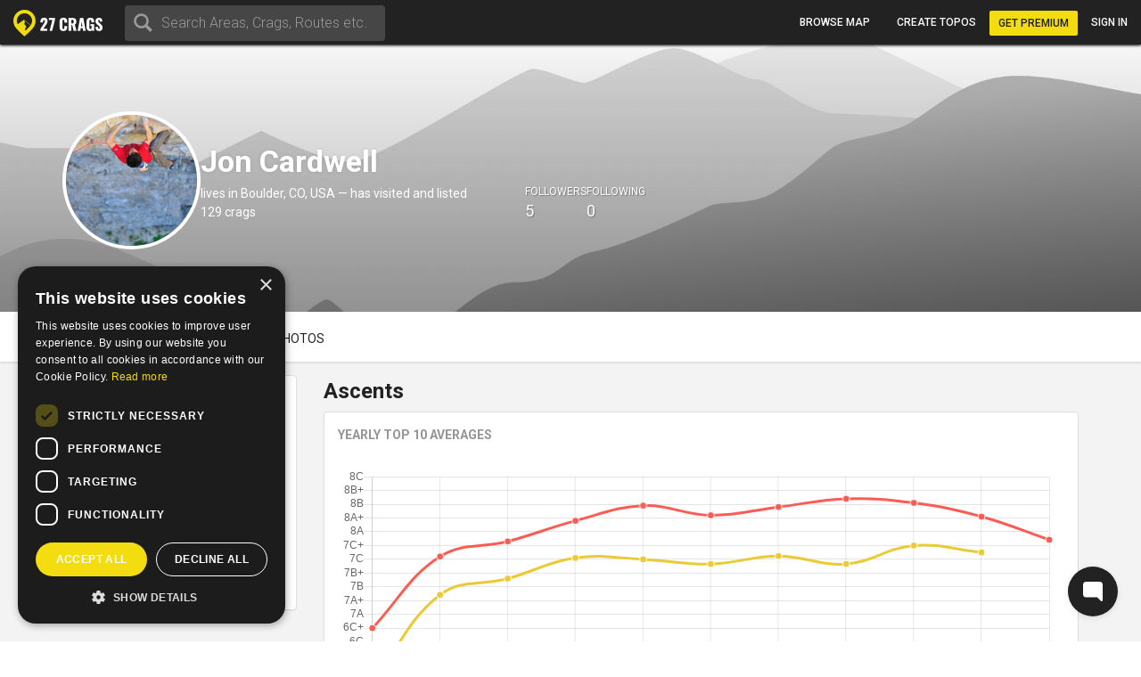

--- FILE ---
content_type: text/html; charset=utf-8
request_url: https://27crags.com/climbers/jcardwell/ascents
body_size: 42692
content:
<!DOCTYPE html>
<html lang='en'>
<head>
<!-- Google Tag Manager -->
<script>(function(w,d,s,l,i){w[l]=w[l]||[];w[l].push({'gtm.start':
    new Date().getTime(),event:'gtm.js'});var f=d.getElementsByTagName(s)[0],
  j=d.createElement(s),dl=l!='dataLayer'?'&l='+l:'';j.async=true;j.src=
  'https://www.googletagmanager.com/gtm.js?id='+i+dl;f.parentNode.insertBefore(j,f);
})(window,document,'script','dataLayer','GTM-PCHZ65M');
</script>
<!-- End Google Tag Manager -->
<!-- Global site tag (gtag.js) - Google Ads: 971826460 -->
<script async src="https://www.googletagmanager.com/gtag/js?id=AW-971826460"></script>
<script>
    window.dataLayer = window.dataLayer || [];
    function gtag(){dataLayer.push(arguments);}
    gtag('js', new Date());
    gtag('config', 'AW-971826460');
</script>
<meta charset="UTF-8" />
<meta http-equiv="X-UA-Compatible" content="IE=edge">
<meta name="viewport" content="width=device-width, initial-scale=1">
<link href='//fonts.googleapis.com/css?family=Oswald:400,700|Roboto:500,900,300,700,400&subset=latin,latin-ext,cyrillic-ext,greek' rel='stylesheet' type='text/css'>
<link rel="icon" href="/favicon.png" sizes="32x32">
<title>Jon&#39;s tick list (boulder)</title>
<meta name="description" content="Jon Cardwell&#39;s profile on 27 Crags." />
<meta name="keywords" content="sport, rock climbing, climbing, guidebook, guide, topo, route, crag, bouldering, climbing app" />
<meta property="og:title" content="Jon&#39;s tick list (boulder)" /><meta property="og:description" content="Jon Cardwell&#39;s profile on 27 Crags." /><meta property="og:site_name" content="27 Crags" /><meta property="og:type" content="website" /><meta property="fb:app_id" content="145638818857339" /><meta property="og:image" content="https://27crags.s3.us-east-1.amazonaws.com/photos/000/055/55119/size_xl-a558332629c2.jpg" /><meta property="og:url" content="https://27crags.com/climbers/jcardwell/ascents" />
<meta name="csrf-param" content="authenticity_token" />
<meta name="csrf-token" content="-VcjhEYsygFJBQ_bBAAwDJZL9nc4cdrvSJeLLHyV7lMhvifebn0QygqYwfv2PcazkvhKh20q_vQUNdJcZOc-eA" />
<link rel="stylesheet" href="/packs/css/366-6a545fd8.css" media="all" />
<link rel="stylesheet" href="/packs/css/366-6a545fd8.css" media="all" />
<link rel="stylesheet" href="/packs/css/395-b81fa42f.css" media="all" />
<link rel="stylesheet" href="/packs/css/application-8e02eca5.css" media="all" />
<link rel="stylesheet" href="/packs/css/395-b81fa42f.css" media="all" />
<script src="/packs/js/runtime-f3b7faa287dba38bcddb.js" defer="defer"></script>
<script src="/packs/js/768-5c7db364a994b3120000.js" defer="defer"></script>
<script src="/packs/js/485-f64b708e5aebd07562da.js" defer="defer"></script>
<script src="/packs/js/414-9b0ec2f7472c590618b8.js" defer="defer"></script>
<script src="/packs/js/195-3ea14bacd0aee2560bae.js" defer="defer"></script>
<script src="/packs/js/265-2855e11bbaccf9f7ea63.js" defer="defer"></script>
<script src="/packs/js/application-53d23a8889d5648f4c1a.js" defer="defer"></script>
<script>
  function docReady(fn) {
    if (document.readyState === "complete" || document.readyState === "interactive") {
      setTimeout(fn, 1);
    } else {
      document.addEventListener("DOMContentLoaded", fn);
    }
  }
</script>
<script src="//cdn.plyr.io/3.5.3/plyr.polyfilled.js"></script>
<link rel="stylesheet" href="//cdn.plyr.io/3.5.3/plyr.css">
  <script type="text/javascript" charset="utf-8">
    docReady(function(){
      redirectToMainDomain();
    });
  </script>
<script type="text/javascript">
  window.GRADES_HASH = {"100":["5.5","VB","10","3","3","III","III"],"150":["5.6","V0-","12","3+","3+","IV-","III"],"200":["5.7","V0","14","4","4","IV","IV"],"250":["5.8","V0+","16","4+","4+","IV+","IV"],"275":["5.8","V0+","16","4+","4+","V-","V"],"300":["5.9","V1","17","5","5","V","VI"],"350":["5.10a","V1+","18","5+","5+","V+","VIIa"],"370":["5.10a","V1+","18","5+","5+","VI-","VIIb"],"380":["5.10a","V1+","18","5+","5+","VI","VII"],"400":["5.10b","V2","19","6A","6a","VI+","VIIc"],"450":["5.10c","V3","20","6A+","6a+","VII-","VIIIa"],"500":["5.10d","V3+","20+","6B","6b","VII","VIIIb"],"550":["5.11a","V4","21","6B+","6b+","VII+","VIIIc"],"575":["5.11a","V4+","22","6B+","6b+","VII+","VIIIc"],"600":["5.11b","V4+","22","6C","6c","VII+","VIIIc"],"650":["5.11c","V5","23","6C+","6c+","VIII-","IXa"],"700":["5.11d","V5+","23+","7A","7a","VIII","IXb"],"750":["5.12a","V6","24","7A+","7a+","VIII+","IXc"],"800":["5.12b","V7","25","7B","7b","VIII+","IXc"],"850":["5.12c","V8","26","7B+","7b+","IX-","Xa"],"900":["5.12d","V9","27","7C","7c","IX","Xb"],"950":["5.13a","V10","28","7C+","7c+","IX+","Xc"],"1000":["5.13b","V11","29","8A","8a","X-","Xc"],"1050":["5.13c","V12","30","8A+","8a+","X-","XIa"],"1100":["5.13d","V13","31","8B","8b","X","XIb"],"1150":["5.14a","V14","32","8B+","8b+","X+","XIc"],"1200":["5.14b","V15","33","8C","8c","X+","XIIa"],"1250":["5.14c","V16","34","8C+","8c+","XI-","XIIa"],"1300":["5.14d","V17","35","9A","9a","XI","XIIb"],"1350":["5.15a",null,"36",null,"9a+","XI+","XIIc"],"1400":["5.15b",null,"37",null,"9b","XII-","XIIIa"],"1450":["5.15c",null,"38",null,"9b+","XII-","XIIIb"],"1500":["5.15d",null,"39",null,"9c","XII","XIIIc"],"0":["?","?","?","?","?","?",null]};
  window.GRADE_SYSTEMS = ["US","Hueco","Australian","Font","French","UIAA","Saxon"];
  window.PREFERRED_GRADING_SYSTEM_BOULDER = 'Font';
  window.PREFERRED_GRADING_SYSTEM_SPORT = 'French';
  window.PREFERRED_GRADING_SYSTEM_TRAD = 'French';
</script>



</head>
<body class='user-visitor' id='ascents-index'>
<div class='body-container'>
<div class='notice-container' id='user-notifications-popover'></div>

<script type="application/json" id="js-react-on-rails-context">{"railsEnv":"production","inMailer":false,"i18nLocale":"en","i18nDefaultLocale":"en","rorVersion":"14.2.1","rorPro":false,"href":"https://27crags.com/climbers/jcardwell/ascents","location":"/climbers/jcardwell/ascents","scheme":"https","host":"27crags.com","port":null,"pathname":"/climbers/jcardwell/ascents","search":null,"httpAcceptLanguage":null,"serverSide":false}</script>
<script type="application/json" data-js-react-on-rails-store="sharedStore">{"apiUrl":"/api/web01/"}</script>
<header class='navbar navbar-fixed-top navbar-inverse search-mode'>
<div class='nav-container container-fluid'>
<div id="Nav-react-component-e019160b-07ee-472c-8dd5-86e1b523224d"></div>
      <script type="application/json" class="js-react-on-rails-component" data-component-name="Nav" data-dom-id="Nav-react-component-e019160b-07ee-472c-8dd5-86e1b523224d">{"areas":[{"name":"Gjirokastër","country":"Albania","param_id":"2097"},{"name":"Korçë","country":"Albania","param_id":"2090"},{"name":"Shkodër","country":"Albania","param_id":"2093"},{"name":"Elbasan","country":"Albania","param_id":"2091"},{"name":"Tirana","country":"Albania","param_id":"tirana"},{"name":"Vlorë","country":"Albania","param_id":"2092"},{"name":"Les Escaldes","country":"Andorra","param_id":"1801"},{"name":"Pantà d'Oliana","country":"Andorra","param_id":"panta-d-oliana"},{"name":"Lubango","country":"Angola","param_id":"7792"},{"name":"Esquel","country":"Argentina","param_id":"esquel"},{"name":"Ashtarak","country":"Armenia","param_id":"5652"},{"name":"Yerevan","country":"Armenia","param_id":"5640"},{"name":"Sydney","country":"Australia","param_id":"5669"},{"name":"Villach","country":"Austria","param_id":"848"},{"name":"Leutasch","country":"Austria","param_id":"leutasch"},{"name":"Ternitz","country":"Austria","param_id":"859"},{"name":"Vils","country":"Austria","param_id":"vils"},{"name":"Klagenfurt","country":"Austria","param_id":"851"},{"name":"Wiener Neustadt","country":"Austria","param_id":"855"},{"name":"Linz","country":"Austria","param_id":"850"},{"name":"Wien","country":"Austria","param_id":"846"},{"name":"Innsbruck","country":"Austria","param_id":"852"},{"name":"Ötztal","country":"Austria","param_id":"otztal-18638"},{"name":"Imst","country":"Austria","param_id":"imst"},{"name":"Lech","country":"Austria","param_id":"8727"},{"name":"Saalfelden Am Steinernen Meer","country":"Austria","param_id":"864"},{"name":"Kufstein","country":"Austria","param_id":"869"},{"name":"Baden","country":"Austria","param_id":"877"},{"name":"Maltatal","country":"Austria","param_id":"maltatal-19107"},{"name":"Salzburg","country":"Austria","param_id":"849"},{"name":"Bakersfield, CA","country":"Bakersfield, CA","param_id":"2277"},{"name":"Seraing","country":"Belgium","param_id":"1402"},{"name":"Liège","country":"Belgium","param_id":"1409"},{"name":"Belgium","country":"Belgium","param_id":"belgium"},{"name":"Verviers","country":"Belgium","param_id":"1399"},{"name":"Charleroi","country":"Belgium","param_id":"1416"},{"name":"Namur","country":"Belgium","param_id":"1405"},{"name":"Travnik","country":"Bosnia and Herzegovina","param_id":"1188"},{"name":"Mostar","country":"Bosnia and Herzegovina","param_id":"1182"},{"name":"Sarajevo","country":"Bosnia and Herzegovina","param_id":"1181"},{"name":"Jablanica","country":"Bosnia and Herzegovina","param_id":"jablanica"},{"name":"Boston, MA","country":"Boston, MA","param_id":"2650"},{"name":"Campinas","country":"Brazil","param_id":"6288"},{"name":"São Paulo","country":"Brazil","param_id":"6236"},{"name":"Rio De Janeiro","country":"Brazil","param_id":"6243"},{"name":"Florianópolis","country":"Brazil","param_id":"6265"},{"name":"Plovdiv","country":"Bulgaria","param_id":"1487"},{"name":"Asenovgrad","country":"Bulgaria","param_id":"1496"},{"name":"Samokov","country":"Bulgaria","param_id":"1508"},{"name":"Varna","country":"Bulgaria","param_id":"1480"},{"name":"Halton Hills","country":"Canada","param_id":"2973"},{"name":"Vancouver","country":"Canada","param_id":"2933"},{"name":"Saba Island","country":"Caribbean Netherlands","param_id":"saba-island-19433"},{"name":"Chattanooga, TN","country":"Chattanooga, TN","param_id":"2621"},{"name":"Coquimbo","country":"Chile","param_id":"5940"},{"name":"Angol","country":"Chile","param_id":"6001"},{"name":"Puerto Montt","country":"Chile","param_id":"5930"},{"name":"Talagante","country":"Chile","param_id":"5952"},{"name":"Melipilla","country":"Chile","param_id":"5933"},{"name":"Santiago","country":"Chile","param_id":"5925"},{"name":"Shenzhen","country":"China","param_id":"4093"},{"name":"Haikou","country":"China","param_id":"4118"},{"name":"San Andrés","country":"Colombia","param_id":"san-andres"},{"name":"Split","country":"Croatia","param_id":"1835"},{"name":"Brač","country":"Croatia","param_id":"brac-21083"},{"name":"Šibenik","country":"Croatia","param_id":"1850"},{"name":"Karlovac","country":"Croatia","param_id":"1853"},{"name":"Hvar","country":"Croatia","param_id":"hvar"},{"name":"Dubrovnik","country":"Croatia","param_id":"1854"},{"name":"Samobor","country":"Croatia","param_id":"1851"},{"name":"Istria","country":"Croatia","param_id":"istria"},{"name":"Pula","country":"Croatia","param_id":"1837"},{"name":"Split","country":"Croatia","param_id":"split"},{"name":"Paklenica","country":"Croatia","param_id":"paklenica"},{"name":"Varaždin","country":"Croatia","param_id":"1846"},{"name":"Rijeka","country":"Croatia","param_id":"1836"},{"name":"Zadar","country":"Croatia","param_id":"1834"},{"name":"Nicosia","country":"Cyprus","param_id":"1293"},{"name":"Troodos","country":"Cyprus","param_id":"troodos"},{"name":"West Pentadaktylos","country":"Cyprus","param_id":"west-pentadaktylos"},{"name":"Central Pentadaktylos","country":"Cyprus","param_id":"central-pentadaktylos"},{"name":"Famagusta","country":"Cyprus","param_id":"1298"},{"name":"Paphos","country":"Cyprus","param_id":"1295"},{"name":"Prague","country":"Czech Republic","param_id":"prague"},{"name":"Liberec","country":"Czech Republic","param_id":"1308"},{"name":"Plzeň","country":"Czech Republic","param_id":"1316"},{"name":"Náchod","country":"Czech Republic","param_id":"1357"},{"name":"Praha","country":"Czech Republic","param_id":"1303"},{"name":"Česká Lípa","country":"Czech Republic","param_id":"1386"},{"name":"Sněžník","country":"Czech Republic","param_id":"sneznik"},{"name":"Rakovník","country":"Czech Republic","param_id":"1345"},{"name":"Kladno","country":"Czech Republic","param_id":"1321"},{"name":"Modřín","country":"Czech Republic","param_id":"modrin"},{"name":"Děčín","country":"Czech Republic","param_id":"1318"},{"name":"Třinec","country":"Czech Republic","param_id":"1335"},{"name":"Nyborg","country":"Denmark","param_id":"2123"},{"name":"Copenhagen","country":"Denmark","param_id":"2110"},{"name":"Holstebro","country":"Denmark","param_id":"2131"},{"name":"La Libertad","country":"El Salvador","param_id":"3218"},{"name":"Tallinn","country":"Estonia","param_id":"1532"},{"name":"Kuusamo","country":"Finland","param_id":"45"},{"name":"Tornio","country":"Finland","param_id":"23"},{"name":"Savukoski","country":"Finland","param_id":"8834"},{"name":"Janakkala","country":"Finland","param_id":"54"},{"name":"Savonlinna","country":"Finland","param_id":"27"},{"name":"Sodankylä","country":"Finland","param_id":"8879"},{"name":"Kittilä","country":"Finland","param_id":"8839"},{"name":"Kolari","country":"Finland","param_id":"8880"},{"name":"Kajaani","country":"Finland","param_id":"51"},{"name":"Kokkola","country":"Finland","param_id":"48"},{"name":"Raasepori","country":"Finland","param_id":"raasepori"},{"name":"Joensuu","country":"Finland","param_id":"13"},{"name":"Porvoo","country":"Finland","param_id":"66"},{"name":"Laukaa","country":"Finland","param_id":"42"},{"name":"Kangasala","country":"Finland","param_id":"50"},{"name":"Jämsä","country":"Finland","param_id":"55"},{"name":"Uusikaupunki","country":"Finland","param_id":"21"},{"name":"Lempäälä","country":"Finland","param_id":"41"},{"name":"Valkeakoski","country":"Finland","param_id":"20"},{"name":"Repoveden kansallispuisto","country":"Finland","param_id":"3"},{"name":"Halsvuori","country":"Finland","param_id":"halsvuori"},{"name":"Jyväskylä","country":"Finland","param_id":"jyvaskyla"},{"name":"Hyvinkää","country":"Finland","param_id":"59"},{"name":"Lahti","country":"Finland","param_id":"10"},{"name":"Askola","country":"Finland","param_id":"askola"},{"name":"Åland","country":"Finland","param_id":"aland"},{"name":"Lappeenranta","country":"Finland","param_id":"9"},{"name":"Turku","country":"Finland","param_id":"5"},{"name":"Vaasa","country":"Finland","param_id":"vaasa"},{"name":"Oulu","country":"Finland","param_id":"8"},{"name":"Rovaniemi","country":"Finland","param_id":"29"},{"name":"Lohja","country":"Finland","param_id":"39"},{"name":"Sipoo","country":"Finland","param_id":"25"},{"name":"Kirkkonummi","country":"Finland","param_id":"43"},{"name":"Tampere","country":"Finland","param_id":"6"},{"name":"Kuusankoski","country":"Finland","param_id":"44"},{"name":"Siuntio","country":"Finland","param_id":"siuntio-24079"},{"name":"Kuopio","country":"Finland","param_id":"kuopio"},{"name":"Hämeenlinna","country":"Finland","param_id":"hameenlinna"},{"name":"Mikkeli","country":"Finland","param_id":"37"},{"name":"Espoo","country":"Finland","param_id":"15"},{"name":"Helsinki","country":"Finland","param_id":"helsinki"},{"name":"Kouvola","country":"Finland","param_id":"46"},{"name":"Seinäjoki","country":"Finland","param_id":"26"},{"name":"Salo","country":"Finland","param_id":"28"},{"name":"Nokia","country":"Finland","param_id":"36"},{"name":"Kotka","country":"Finland","param_id":"16"},{"name":"Kustavi","country":"Finland","param_id":"kustavi"},{"name":"Riihimäki","country":"Finland","param_id":"30"},{"name":"Imatra","country":"Finland","param_id":"57"},{"name":"Varkaus","country":"Finland","param_id":"19"},{"name":"Hamina","country":"Finland","param_id":"63"},{"name":"Pori","country":"Finland","param_id":"7"},{"name":"Inari","country":"Finland","param_id":"8775"},{"name":"Heinola","country":"Finland","param_id":"61"},{"name":"Vihti","country":"Finland","param_id":"18"},{"name":"Forssa","country":"Finland","param_id":"65"},{"name":"Rauma","country":"Finland","param_id":"31"},{"name":"Kerava","country":"Finland","param_id":"49"},{"name":"Nurmijärvi","country":"Finland","param_id":"35"},{"name":"Tuusula","country":"Finland","param_id":"22"},{"name":"Fontainebleau","country":"France","param_id":"fontainebleau"},{"name":"Céüse","country":"France","param_id":"ceuse-area"},{"name":"Versailles","country":"France","param_id":"388"},{"name":"Targassone","country":"France","param_id":"targassone"},{"name":"Briancon","country":"France","param_id":"briancon"},{"name":"Nîmes","country":"France","param_id":"406"},{"name":"Chamonix","country":"France","param_id":"chamonix"},{"name":"Marseille","country":"France","param_id":"415"},{"name":"Tautavel","country":"France","param_id":"tautavel"},{"name":"Ariege","country":"France","param_id":"ariege"},{"name":"Nice","country":"France","param_id":"407"},{"name":"Pau","country":"France","param_id":"403"},{"name":"Annecy","country":"France","param_id":"495"},{"name":"Corsica","country":"France","param_id":"corsica"},{"name":"Colmar","country":"France","param_id":"478"},{"name":"Mulhouse","country":"France","param_id":"411"},{"name":"Reims","country":"France","param_id":"400"},{"name":"Beaumont","country":"France","param_id":"beaumont"},{"name":"Montpellier","country":"France","param_id":"413"},{"name":"Cannes","country":"France","param_id":"427"},{"name":"Quimper","country":"France","param_id":"456"},{"name":"Valence","country":"France","param_id":"447"},{"name":"Chambéry","country":"France","param_id":"484"},{"name":"Charleville Mézières","country":"France","param_id":"483"},{"name":"Ajaccio","country":"France","param_id":"498"},{"name":"Nancy","country":"France","param_id":"410"},{"name":"Vailly","country":"France","param_id":"vailly"},{"name":"Grenoble","country":"France","param_id":"421"},{"name":"Étrembières","country":"France","param_id":"etrembieres"},{"name":"Perpignan","country":"France","param_id":"402"},{"name":"Khevsureti","country":"Georgia","param_id":"khevsureti"},{"name":"Khashuri","country":"Georgia","param_id":"5258"},{"name":"Kassel","country":"Germany","param_id":"673"},{"name":"Munich","country":"Germany","param_id":"661"},{"name":"Munich","country":"Germany","param_id":"munich-17212"},{"name":"Regensburg","country":"Germany","param_id":"721"},{"name":"Essen","country":"Germany","param_id":"682"},{"name":"Oberau","country":"Germany","param_id":"oberau"},{"name":"Hagen","country":"Germany","param_id":"680"},{"name":"Pforzheim","country":"Germany","param_id":"725"},{"name":"Reutlingen","country":"Germany","param_id":"719"},{"name":"Ulm","country":"Germany","param_id":"713"},{"name":"Bielefeld","country":"Germany","param_id":"693"},{"name":"Frankenjura","country":"Germany","param_id":"frankenjura"},{"name":"Nürnberg","country":"Germany","param_id":"660"},{"name":"Allgäu","country":"Germany","param_id":"allgau"},{"name":"Karlsruhe","country":"Germany","param_id":"674"},{"name":"Aachen","country":"Germany","param_id":"696"},{"name":"Oberaudorf","country":"Germany","param_id":"oberaudorf"},{"name":"Stuttgart","country":"Germany","param_id":"655"},{"name":"Bad Gottleuba Berggießhübel","country":"Germany","param_id":"bad-gottleuba-berggiesshubel"},{"name":"Düren","country":"Germany","param_id":"754"},{"name":"Tafo","country":"Ghana","param_id":"7818"},{"name":"Pátrai","country":"Greece","param_id":"2164"},{"name":"Karpathos","country":"Greece","param_id":"karpathos"},{"name":"Pyles","country":"Greece","param_id":"pyles"},{"name":"Naousa","country":"Greece","param_id":"2232"},{"name":"Leonidio","country":"Greece","param_id":"leonidio"},{"name":"Préveza","country":"Greece","param_id":"2199"},{"name":"Kyparissi","country":"Greece","param_id":"kyparissi"},{"name":"Corinth","country":"Greece","param_id":"2207"},{"name":"Kalamata","country":"Greece","param_id":"2187"},{"name":"East Crete","country":"Greece","param_id":"east-crete"},{"name":"Kateríni","country":"Greece","param_id":"2170"},{"name":"Chíos","country":"Greece","param_id":"2209"},{"name":"Thessaloníki","country":"Greece","param_id":"2169"},{"name":"Kalymnos","country":"Greece","param_id":"kalymnos"},{"name":"Nafplio","country":"Greece","param_id":"nafplio"},{"name":"Athens","country":"Greece","param_id":"athens"},{"name":"Sparta","country":"Greece","param_id":"2196"},{"name":"Voula","country":"Greece","param_id":"2192"},{"name":"Telendos","country":"Greece","param_id":"telendos-16975"},{"name":"Tinos","country":"Greece","param_id":"tinos-19001"},{"name":"Nuuk","country":"Greenland","param_id":"3373"},{"name":"Sololá","country":"Guatemala","param_id":"3430"},{"name":"Amatitlán","country":"Guatemala","param_id":"3415"},{"name":"Hong Kong","country":"Hong Kong","param_id":"5635"},{"name":"Kowloon","country":"Hong Kong","param_id":"5636"},{"name":"Székesfehérvár","country":"Hungary","param_id":"2007"},{"name":"Pécs","country":"Hungary","param_id":"2009"},{"name":"Veszprém","country":"Hungary","param_id":"2017"},{"name":"Reykjavík","country":"Iceland","param_id":"1474"},{"name":"Bombay","country":"India","param_id":"4500"},{"name":"Goa","country":"India","param_id":"8173"},{"name":"Kolhāpur","country":"India","param_id":"4460"},{"name":"Bellary","country":"India","param_id":"4559"},{"name":"Jashpur Nagar","country":"India","param_id":"jashpur-nagar-31473"},{"name":"Hyderābād","country":"India","param_id":"4434"},{"name":"Manali","country":"India","param_id":"8781"},{"name":"Bengalooru","country":"India","param_id":"4501"},{"name":"Badami","country":"India","param_id":"badami-19337"},{"name":"Denpasar","country":"Indonesia","param_id":"3946"},{"name":"Port Láirge","country":"Ireland","param_id":"1083"},{"name":"Loch Garman","country":"Ireland","param_id":"1082"},{"name":"Nahariyya","country":"Israel","param_id":"4400"},{"name":"Chiavenna","country":"Italy","param_id":"chiavenna"},{"name":"Val di Mello","country":"Italy","param_id":"val-di-mello"},{"name":"Baunei","country":"Italy","param_id":"baunei"},{"name":"Cala Gonone","country":"Italy","param_id":"cala-gonone"},{"name":"Jerzu","country":"Italy","param_id":"jerzu"},{"name":"Latina","country":"Italy","param_id":"539"},{"name":"Finale Ligure","country":"Italy","param_id":"finale-ligure"},{"name":"Val d'Ossola","country":"Italy","param_id":"val-d-ossola"},{"name":"Brescia","country":"Italy","param_id":"548"},{"name":"Val Pennavaire","country":"Italy","param_id":"val-pennavaire"},{"name":"Arco","country":"Italy","param_id":"arco"},{"name":"Val Daone","country":"Italy","param_id":"daone"},{"name":"San Vito Lo Capo","country":"Italy","param_id":"san-vito-lo-capo"},{"name":"Trapani","country":"Italy","param_id":"566"},{"name":"Bolzano - Bozen","country":"Italy","param_id":"549"},{"name":"Varazze","country":"Italy","param_id":"varazze"},{"name":"Piacenza","country":"Italy","param_id":"525"},{"name":"Valle Dell'Orco","country":"Italy","param_id":"valle-dell-orco-aosta"},{"name":"Campo Tures","country":"Italy","param_id":"campo-tures"},{"name":"Reggio nell'Emilia","country":"Italy","param_id":"561"},{"name":"Pordenone","country":"Italy","param_id":"601"},{"name":"Gressoney La Trinité","country":"Italy","param_id":"gressoney-la-trinite"},{"name":"Verona","country":"Italy","param_id":"509"},{"name":"Trento","country":"Italy","param_id":"513"},{"name":"Pinerolo","country":"Italy","param_id":"pinerolo"},{"name":"Chiomonte","country":"Italy","param_id":"chiomonte"},{"name":"Ogliastra","country":"Italy","param_id":"ogliastra"},{"name":"Terni","country":"Italy","param_id":"516"},{"name":"Trieste","country":"Italy","param_id":"559"},{"name":"La Spezia","country":"Italy","param_id":"563"},{"name":"Como","country":"Italy","param_id":"como"},{"name":"Como","country":"Italy","param_id":"624"},{"name":"Valli di Lanzo","country":"Italy","param_id":"valli-di-lanzo"},{"name":"Pisa","country":"Italy","param_id":"523"},{"name":"Vicenza","country":"Italy","param_id":"508"},{"name":"Olbia","country":"Italy","param_id":"603"},{"name":"Salerno","country":"Italy","param_id":"518"},{"name":"Cuneo","country":"Italy","param_id":"622"},{"name":"Sassari","country":"Italy","param_id":"517"},{"name":"Grosseto","country":"Italy","param_id":"615"},{"name":"Bologna","country":"Italy","param_id":"550"},{"name":"Ulassai","country":"Italy","param_id":"ulassai"},{"name":"L'Aquila","country":"Italy","param_id":"612"},{"name":"Campobasso","country":"Italy","param_id":"636"},{"name":"Milan","country":"Italy","param_id":"535"},{"name":"Rimini","country":"Italy","param_id":"520"},{"name":"Udine","country":"Italy","param_id":"558"},{"name":"Treviso","country":"Italy","param_id":"512"},{"name":"Val Di Vizze","country":"Italy","param_id":"val-di-vizze"},{"name":"Courmayeur","country":"Italy","param_id":"courmayeur"},{"name":"Carrara","country":"Italy","param_id":"634"},{"name":"Cagliari","country":"Italy","param_id":"507"},{"name":"Arzachena","country":"Italy","param_id":"arzachena"},{"name":"Albenga","country":"Italy","param_id":"albenga-31794"},{"name":"Genova","country":"Italy","param_id":"541"},{"name":"Pescara","country":"Italy","param_id":"526"},{"name":"Maccagno Con Pino E Veddasca","country":"Italy","param_id":"maccagno-con-pino-e-veddasca"},{"name":"Turin","country":"Italy","param_id":"turin"},{"name":"Varese","country":"Italy","param_id":"511"},{"name":"Padova","country":"Italy","param_id":"530"},{"name":"Alessandria","country":"Italy","param_id":"557"},{"name":"Napoli","country":"Italy","param_id":"532"},{"name":"Livorno","country":"Italy","param_id":"537"},{"name":"Ancona","country":"Italy","param_id":"556"},{"name":"San Remo","country":"Italy","param_id":"593"},{"name":"Cesena","country":"Italy","param_id":"546"},{"name":"Benevento","country":"Italy","param_id":"640"},{"name":"Caserta","country":"Italy","param_id":"633"},{"name":"Domusnovas","country":"Italy","param_id":"domusnovas"},{"name":"Novara","country":"Italy","param_id":"531"},{"name":"Sarre","country":"Italy","param_id":"sarre"},{"name":"Yangsan","country":"Korea, Republic of","param_id":"5072"},{"name":"Busan","country":"Korea, Republic of","param_id":"5073"},{"name":"Miryang","country":"Korea, Republic of","param_id":"5099"},{"name":"Kŭmsan","country":"Korea, Republic of","param_id":"5100"},{"name":"Kwangju","country":"Korea, Republic of","param_id":"5076"},{"name":"Masan","country":"Korea, Republic of","param_id":"5075"},{"name":"Daegu","country":"Korea, Republic of","param_id":"5063"},{"name":"Hŭnghae","country":"Korea, Republic of","param_id":"5083"},{"name":"Peć","country":"Kosovo","param_id":"1673"},{"name":"Luxembourg","country":"Luxembourg","param_id":"2263"},{"name":"Berdorf","country":"Luxembourg","param_id":"berdorf"},{"name":"Mangochi","country":"Malawi","param_id":"7063"},{"name":"Mulanje","country":"Malawi","param_id":"7061"},{"name":"Zapopan","country":"Mexico","param_id":"3529"},{"name":"Hermosillo","country":"Mexico","param_id":"3513"},{"name":"Irapuato","country":"Mexico","param_id":"3512"},{"name":"Petrovac","country":"Montenegro","param_id":"8810"},{"name":"Kotor Bay","country":"Montenegro","param_id":"kotor-bay"},{"name":"Bar","country":"Montenegro","param_id":"bar"},{"name":"Podgorica","country":"Montenegro","param_id":"podgorica"},{"name":"Tafraout","country":"Morocco","param_id":"tafraout"},{"name":"Oukaimeden","country":"Morocco","param_id":"oukaimeden"},{"name":"Marrakech","country":"Morocco","param_id":"7888"},{"name":"Agadir","country":"Morocco","param_id":"agadir"},{"name":"Beni Mellal","country":"Morocco","param_id":"7902"},{"name":"Langtang","country":"Nepal","param_id":"langtang"},{"name":"Willemstad","country":"Netherlands Antilles","param_id":"3331"},{"name":"Гостивар","country":"North Macedonia","param_id":"2244"},{"name":"Куманово","country":"North Macedonia","param_id":"2243"},{"name":"Ohrid","country":"North Macedonia","param_id":"2240"},{"name":"Nordfjord","country":"Norway","param_id":"nordfjord"},{"name":"Alta","country":"Norway","param_id":"8812"},{"name":"Vefsn","country":"Norway","param_id":"vefsn"},{"name":"Borgund","country":"Norway","param_id":"8854"},{"name":"Fortun","country":"Norway","param_id":"8858"},{"name":"Sogndal","country":"Norway","param_id":"sogndal"},{"name":"Lillehammer","country":"Norway","param_id":"84"},{"name":"Kongsberg","country":"Norway","param_id":"87"},{"name":"Tromsø","country":"Norway","param_id":"73"},{"name":"Harstad","country":"Norway","param_id":"90"},{"name":"Bøverdalen","country":"Norway","param_id":"8907"},{"name":"Brønnøysund","country":"Norway","param_id":"8753"},{"name":"Vesterålen","country":"Norway","param_id":"vesteralen"},{"name":"Senja","country":"Norway","param_id":"senja"},{"name":"Loppa","country":"Norway","param_id":"loppa"},{"name":"Fjærland","country":"Norway","param_id":"8816"},{"name":"Øksfjord","country":"Norway","param_id":"oksfjord"},{"name":"Haugastøl","country":"Norway","param_id":"haugastol"},{"name":"Mo i Rana","country":"Norway","param_id":"83"},{"name":"Bodø","country":"Norway","param_id":"bodo"},{"name":"Lofoten","country":"Norway","param_id":"lofoten"},{"name":"Kvaløya","country":"Norway","param_id":"kvalya"},{"name":"Ålesund","country":"Norway","param_id":"96"},{"name":"Trondheim","country":"Norway","param_id":"72"},{"name":"Kristiansand","country":"Norway","param_id":"76"},{"name":"Hamar","country":"Norway","param_id":"91"},{"name":"Bergen","country":"Norway","param_id":"78"},{"name":"Fredrikstad","country":"Norway","param_id":"fredrikstad"},{"name":"Larvik","country":"Norway","param_id":"85"},{"name":"Drammen","country":"Norway","param_id":"77"},{"name":"Hallingdal","country":"Norway","param_id":"hallingdal"},{"name":"Flatanger","country":"Norway","param_id":"flatanger-25006"},{"name":"Stavanger","country":"Norway","param_id":"74"},{"name":"Tønsberg","country":"Norway","param_id":"79"},{"name":"Østmarka","country":"Norway","param_id":"ostmarka-bouldering"},{"name":"Skien","country":"Norway","param_id":"skien"},{"name":"Aurland","country":"Norway","param_id":"8788"},{"name":"Oppdal","country":"Norway","param_id":"oppdal"},{"name":"Haugesund","country":"Norway","param_id":"89"},{"name":"Arendal","country":"Norway","param_id":"95"},{"name":"Sandefjord","country":"Norway","param_id":"80"},{"name":"Nissedal","country":"Norway","param_id":"nissedal-19878"},{"name":"Oslo","country":"Norway","param_id":"75"},{"name":"Molde","country":"Norway","param_id":"82"},{"name":"Narvik","country":"Norway","param_id":"narvik-34151"},{"name":"Moss","country":"Norway","param_id":"81"},{"name":"Kristiansund","country":"Norway","param_id":"86"},{"name":"Bø","country":"Norway","param_id":"bo-31815"},{"name":"Ramallah","country":"Palestinian Territory, Occupied","param_id":"ramallah"},{"name":"Bethlehem","country":"Palestinian Territory, Occupied","param_id":"4241"},{"name":"Jericho","country":"Palestinian Territory, Occupied","param_id":"4242"},{"name":"Baguio","country":"Philippines","param_id":"5557"},{"name":"Pointe Noire","country":"Pointe Noire","param_id":"pointe-noire"},{"name":"Karłów","country":"Poland","param_id":"karlow"},{"name":"Poznań","country":"Poland","param_id":"934"},{"name":"Olsztyn","country":"Poland","param_id":"887"},{"name":"Kraków","country":"Poland","param_id":"897"},{"name":"Gorzów Wielkopolski","country":"Poland","param_id":"904"},{"name":"Bielsko-Biała","country":"Poland","param_id":"932"},{"name":"Wałbrzych","country":"Poland","param_id":"916"},{"name":"Zawiercie","country":"Poland","param_id":"970"},{"name":"Madeira","country":"Portugal","param_id":"madeira"},{"name":"Ponta Delgada","country":"Portugal","param_id":"1171"},{"name":"Sintra","country":"Portugal","param_id":"1121"},{"name":"Rio de Mouro","country":"Portugal","param_id":"1118"},{"name":"Piatra Neamţ","country":"Romania","param_id":"1584"},{"name":"Aiud","country":"Romania","param_id":"1652"},{"name":"Zalău","country":"Romania","param_id":"1576"},{"name":"Buzău","country":"Romania","param_id":"1597"},{"name":"Suceava","country":"Romania","param_id":"1590"},{"name":"Ploieşti","country":"Romania","param_id":"1582"},{"name":"Râmnicu Vâlcea","country":"Romania","param_id":"1567"},{"name":"Alba Iulia","country":"Romania","param_id":"1575"},{"name":"Focşani","country":"Romania","param_id":"1586"},{"name":"Sterlitamak","country":"Russian Federation","param_id":"1750"},{"name":"Kislovodsk","country":"Russian Federation","param_id":"1778"},{"name":"Priozersk","country":"Russian Federation","param_id":"8758"},{"name":"Svetogorsk","country":"Russian Federation","param_id":"8260"},{"name":"Yuzhno-Sakhalinsk","country":"Russian Federation","param_id":"1798"},{"name":"Magnitogorsk","country":"Russian Federation","param_id":"1733"},{"name":"Ufa","country":"Russian Federation","param_id":"1723"},{"name":"Kamyshin","country":"Russian Federation","param_id":"1780"},{"name":"Vyborg","country":"Russian Federation","param_id":"8259"},{"name":"San Marino","country":"San Marino","param_id":"1075"},{"name":"Valjevo","country":"Serbia","param_id":"1672"},{"name":"Liptovský Mikuláš","country":"Slovakia","param_id":"1056"},{"name":"Prešov","country":"Slovakia","param_id":"1027"},{"name":"Dolný Kubín","country":"Slovakia","param_id":"1065"},{"name":"Žilina","country":"Slovakia","param_id":"1029"},{"name":"Považská Bystrica","country":"Slovakia","param_id":"povazska_bystrica"},{"name":"Poprad","country":"Slovakia","param_id":"1020"},{"name":"Košice","country":"Slovakia","param_id":"1028"},{"name":"Prievidza","country":"Slovakia","param_id":"1022"},{"name":"Trnava","country":"Slovakia","param_id":"1021"},{"name":"Bratislava","country":"Slovakia","param_id":"1025"},{"name":"Spišská Nová Ves","country":"Slovakia","param_id":"1033"},{"name":"Súľov","country":"Slovakia","param_id":"sulov"},{"name":"Maribor","country":"Slovenia","param_id":"1008"},{"name":"Koper","country":"Slovenia","param_id":"1015"},{"name":"Rocklands","country":"South Africa","param_id":"rocklands"},{"name":"Cape Town","country":"South Africa","param_id":"cape-town-climbing"},{"name":"Montagu","country":"South Africa","param_id":"montagu"},{"name":"Noorder-Paarl","country":"South Africa","param_id":"7721"},{"name":"Pretoria","country":"South Africa","param_id":"7682"},{"name":"Bronkhorstspruit","country":"South Africa","param_id":"7771"},{"name":"Worcester","country":"South Africa","param_id":"7719"},{"name":"Grabouw","country":"South Africa","param_id":"7782"},{"name":"Alcañiz","country":"Spain","param_id":"alcaniz-15520"},{"name":"Motril","country":"Spain","param_id":"motril-33704"},{"name":"La Dehesa","country":"Spain","param_id":"la-dehesa-18736"},{"name":"Albarracin","country":"Spain","param_id":"albarracin"},{"name":"Margalef","country":"Spain","param_id":"margalef"},{"name":"Arona","country":"Spain","param_id":"176"},{"name":"Mataró","country":"Spain","param_id":"133"},{"name":"Zaragoza","country":"Spain","param_id":"118"},{"name":"Tarragona","country":"Spain","param_id":"tarragona"},{"name":"Vitoria-Gasteiz","country":"Spain","param_id":"119"},{"name":"Marbella","country":"Spain","param_id":"105"},{"name":"Tarifa","country":"Spain","param_id":"tarifa"},{"name":"Vélez Málaga","country":"Spain","param_id":"155"},{"name":"Girona","country":"Spain","param_id":"199"},{"name":"La Laguna","country":"Spain","param_id":"150"},{"name":"Costa Blanca","country":"Spain","param_id":"costa-blanca"},{"name":"Lleida","country":"Spain","param_id":"lleida"},{"name":"Tenerife","country":"Spain","param_id":"tenerife"},{"name":"Mallorca","country":"Spain","param_id":"mallorca"},{"name":"El Chorro","country":"Spain","param_id":"el-chorro"},{"name":"Siurana","country":"Spain","param_id":"siurana"},{"name":"Granada","country":"Spain","param_id":"granada"},{"name":"Hoyamoros","country":"Spain","param_id":"hoyamoros-18737"},{"name":"Madrid","country":"Spain","param_id":"134"},{"name":"Barcelona","country":"Spain","param_id":"8204"},{"name":"Manresa","country":"Spain","param_id":"194"},{"name":"Costa Daurada","country":"Spain","param_id":"costa-daurada"},{"name":"Jaen","country":"Spain","param_id":"jaen"},{"name":"Gran Canaria","country":"Spain","param_id":"gran-canaria"},{"name":"Orihuela","country":"Spain","param_id":"164"},{"name":"Elx / Elche","country":"Spain","param_id":"152"},{"name":"Can boquet","country":"Spain","param_id":"can-boquet-18554"},{"name":"Majadahonda","country":"Spain","param_id":"195"},{"name":"Montsant","country":"Spain","param_id":"montsant"},{"name":"Bilbao","country":"Spain","param_id":"143"},{"name":"Gandia","country":"Spain","param_id":"168"},{"name":"La Jonquera","country":"Spain","param_id":"la-jonquera"},{"name":"Burgos","country":"Spain","param_id":"142"},{"name":"Ciudad Real","country":"Spain","param_id":"172"},{"name":"Murcia","country":"Spain","param_id":"104"},{"name":"La Cova del Cavall","country":"Spain","param_id":"la-cova-del-cavall"},{"name":"Castellón De La Plana","country":"Spain","param_id":"111"},{"name":"Oviedo","country":"Spain","param_id":"130"},{"name":"Gijón","country":"Spain","param_id":"139"},{"name":"Avilés","country":"Spain","param_id":"204"},{"name":"San Sebastián","country":"Spain","param_id":"126"},{"name":"Alicante","country":"Spain","param_id":"115"},{"name":"Alcoy","country":"Spain","param_id":"177"},{"name":"Loja","country":"Spain","param_id":"8346"},{"name":"Albacete","country":"Spain","param_id":"117"},{"name":"St George, UT","country":"St George, UT","param_id":"2466"},{"name":"Eskilstuna","country":"Sweden","param_id":"329"},{"name":"Helsingborg","country":"Sweden","param_id":"325"},{"name":"Höör","country":"Sweden","param_id":"hoor"},{"name":"Ängelholm","country":"Sweden","param_id":"381"},{"name":"Hässleholm","country":"Sweden","param_id":"373"},{"name":"Jönköping","country":"Sweden","param_id":"324"},{"name":"Karlshamn","country":"Sweden","param_id":"371"},{"name":"Särna","country":"Sweden","param_id":"sarna"},{"name":"Borlänge","country":"Sweden","param_id":"380"},{"name":"Kalmar","country":"Sweden","param_id":"372"},{"name":"Nässjö","country":"Sweden","param_id":"356"},{"name":"Oskarshamn","country":"Sweden","param_id":"352"},{"name":"Örnsköldsvik","country":"Sweden","param_id":"353"},{"name":"The pit","country":"Sweden","param_id":"the-pit-14478"},{"name":"Övertorneå","country":"Sweden","param_id":"overtornea"},{"name":"Skövde","country":"Sweden","param_id":"349"},{"name":"Åsele","country":"Sweden","param_id":"asele"},{"name":"Resö","country":"Sweden","param_id":"reso"},{"name":"Kiruna","country":"Sweden","param_id":"334"},{"name":"Åkersberga","country":"Sweden","param_id":"383"},{"name":"Lerum","country":"Sweden","param_id":"361"},{"name":"Strömstad","country":"Sweden","param_id":"stromstad"},{"name":"Boden","country":"Sweden","param_id":"335"},{"name":"Tjörn","country":"Sweden","param_id":"tjorn"},{"name":"Kjugekull","country":"Sweden","param_id":"kjugekull-bouldering"},{"name":"Piteå","country":"Sweden","param_id":"332"},{"name":"Härnösand","country":"Sweden","param_id":"374"},{"name":"Bohuslän","country":"Sweden","param_id":"bohuslan"},{"name":"Linköping","country":"Sweden","param_id":"322"},{"name":"Östersund","country":"Sweden","param_id":"351"},{"name":"Sundsvall","country":"Sweden","param_id":"348"},{"name":"Alingsås","country":"Sweden","param_id":"382"},{"name":"Borås","country":"Sweden","param_id":"330"},{"name":"Göteborg","country":"Sweden","param_id":"gothenburg"},{"name":"Kungälv","country":"Sweden","param_id":"364"},{"name":"Stockholm","country":"Sweden","param_id":"stockholm"},{"name":"Västerås","country":"Sweden","param_id":"312"},{"name":"Falun","country":"Sweden","param_id":"375"},{"name":"Norrköping","country":"Sweden","param_id":"319"},{"name":"Karlskrona","country":"Sweden","param_id":"369"},{"name":"Nynäshamn","country":"Sweden","param_id":"nynashamn-20045"},{"name":"Gävle","country":"Sweden","param_id":"328"},{"name":"Karlstad","country":"Sweden","param_id":"323"},{"name":"Nyköping","country":"Sweden","param_id":"354"},{"name":"Umeå","country":"Sweden","param_id":"309"},{"name":"Västervik","country":"Sweden","param_id":"vastervik"},{"name":"Skellefteå","country":"Sweden","param_id":"331"},{"name":"Karlskoga","country":"Sweden","param_id":"370"},{"name":"Varberg","country":"Sweden","param_id":"340"},{"name":"Uppsala","country":"Sweden","param_id":"313"},{"name":"Örebro","country":"Sweden","param_id":"318"},{"name":"Sollentuna","country":"Sweden","param_id":"316"},{"name":"Södertälje","country":"Sweden","param_id":"317"},{"name":"Märsta","country":"Sweden","param_id":"358"},{"name":"Växjö","country":"Sweden","param_id":"311"},{"name":"Visby","country":"Sweden","param_id":"337"},{"name":"Gäddede","country":"Sweden","param_id":"8766"},{"name":"Storuman","country":"Sweden","param_id":"8777"},{"name":"Halmstad","country":"Sweden","param_id":"326"},{"name":"Motala","country":"Sweden","param_id":"357"},{"name":"Cresciano","country":"Switzerland","param_id":"cresciano-bouldering"},{"name":"Chironico","country":"Switzerland","param_id":"chironico-bouldering"},{"name":"Magic Wood","country":"Switzerland","param_id":"magic-wood-15945"},{"name":"Ticino","country":"Switzerland","param_id":"ticino"},{"name":"Uri","country":"Switzerland","param_id":"uri"},{"name":"Jona","country":"Switzerland","param_id":"807"},{"name":"Thun","country":"Switzerland","param_id":"783"},{"name":"Sion","country":"Switzerland","param_id":"785"},{"name":"Sankt Gallen","country":"Switzerland","param_id":"769"},{"name":"Lucerne","country":"Switzerland","param_id":"770"},{"name":"Monthey","country":"Switzerland","param_id":"797"},{"name":"Simplon Dorf","country":"Switzerland","param_id":"simplon-dorf"},{"name":"Geneva","country":"Switzerland","param_id":"772"},{"name":"Basel","country":"Switzerland","param_id":"774"},{"name":"Bern","country":"Switzerland","param_id":"773"},{"name":"Grenchen","country":"Switzerland","param_id":"811"},{"name":"Val Calanca","country":"Switzerland","param_id":"val-calanca-19987"},{"name":"Biel","country":"Switzerland","param_id":"820"},{"name":"Chur","country":"Switzerland","param_id":"818"},{"name":"Neuchâtel","country":"Switzerland","param_id":"795"},{"name":"Zürich","country":"Switzerland","param_id":"767"},{"name":"Fribourg","country":"Switzerland","param_id":"813"},{"name":"Bellinzona","country":"Switzerland","param_id":"belinzona"},{"name":"Herisau","country":"Switzerland","param_id":"810"},{"name":"Le Châtelard","country":"Switzerland","param_id":"801"},{"name":"La Fouly","country":"Switzerland","param_id":"la-fouly"},{"name":"Olten","country":"Switzerland","param_id":"792"},{"name":"Lugano","country":"Switzerland","param_id":"799"},{"name":"Musoma","country":"Tanzania, United Republic of","param_id":"6560"},{"name":"Hua Hin","country":"Thailand","param_id":"5116"},{"name":"Mukdahan","country":"Thailand","param_id":"5199"},{"name":"Changwat Rayong","country":"Thailand","param_id":"5139"},{"name":"Ko Samui","country":"Thailand","param_id":"5170"},{"name":"Khon Kaen","country":"Thailand","param_id":"5155"},{"name":"Chumphon","country":"Thailand","param_id":"5117"},{"name":"Krabi","country":"Thailand","param_id":"krabi"},{"name":"Zoolander","country":"Thailand","param_id":"zoolander"},{"name":"Phuket","country":"Thailand","param_id":"5135"},{"name":"İzmir","country":"Turkey","param_id":"5384"},{"name":"Kuşadası","country":"Turkey","param_id":"5412"},{"name":"Fethiye","country":"Turkey","param_id":"5420"},{"name":"Edirne","country":"Turkey","param_id":"5375"},{"name":"Kırıkkale","country":"Turkey","param_id":"5350"},{"name":"Karabük","country":"Turkey","param_id":"5439"},{"name":"Eskişehir","country":"Turkey","param_id":"5353"},{"name":"Rivne","country":"Ukraine","param_id":"1243"},{"name":"Ternopil","country":"Ukraine","param_id":"ternopil"},{"name":"Korostyshiv","country":"Ukraine","param_id":"1273"},{"name":"Ra's al Khaymah","country":"United Arab Emirates","param_id":"4941"},{"name":"Wales","country":"United Kingdom","param_id":"wales"},{"name":"Glasgow","country":"United Kingdom","param_id":"239"},{"name":"Swansea","country":"United Kingdom","param_id":"213"},{"name":"Dorset","country":"United Kingdom","param_id":"dorset"},{"name":"Plymouth","country":"United Kingdom","param_id":"225"},{"name":"Yorkshire","country":"United Kingdom","param_id":"yorkshire"},{"name":"North Wales","country":"United Kingdom","param_id":"north-wales"},{"name":"Peak District","country":"United Kingdom","param_id":"peak-district"},{"name":"Red Rock Canyon","country":"USA","param_id":"red-rocks"},{"name":"South Fork","country":"USA","param_id":"8703"},{"name":"Alta","country":"USA","param_id":"8836"},{"name":"Monte Vista","country":"USA","param_id":"8693"},{"name":"New River Gorge, West Virginia","country":"USA","param_id":"new-river-gorge"},{"name":"Ho Chi Minh City","country":"Viet Nam","param_id":"4357"},{"name":"Nha Trang","country":"Viet Nam","param_id":"4362"},{"name":"Da Nang","country":"Viet Nam","param_id":"4377"},{"name":"Washington, DC","country":"Washington, DC","param_id":"2472"}],"appLink":null}</script>
</div>
</header>
<div class='header-spacer'></div>

<main class='content'>
<div class='headline'><section class='banner user-profile'>
<div class='carousel no-photo'>
<div class='item' style=''></div>
<div class='overlay'></div>
</div>
<div class='banner-placeholder'>
<div class='container'>
<div class='climber-banner-content'>
<div class='climber-photo'>
<img alt='Jon Cardwell' class='climber-thumb' src='https://27crags.s3.us-east-1.amazonaws.com/photos/000/055/55119/size_s-ec36d59de233.jpg'>
</div>
<div class='climber-details'>
<h1>
<div class='climber-name'>Jon Cardwell</div>
<div class='climber-badges'></div>
</h1>
<div class='description-follow-container'>
<div class='climber-description'>lives in Boulder, CO, USA &mdash; has visited and listed 129 crags</div>
<div class='climber-follow-container'>
<div class='following number-liftup'>
<div class='name'>Followers</div>
<div class='number'>5</div>
</div>
<div class='following number-liftup'>
<div class='name'>Following</div>
<div class='number'>0</div>
</div>
<div class='follow'>
</div>
</div>
</div>
</div>
</div>
</div>
</div>
</section>

</div>
<div class='stick-to-top nav--crag_subpage' data-offset='50'>
<div class='scroll-nav'>
<div class='container'>
<nav class='scroll-nav-container'>
<ul class='scroll-nav__nav-list'>
<li aria-selected="false" class="scroll-nav__nav-item"><a href="/climbers/jcardwell">Feed</a></li>
<li aria-selected="true" class="scroll-nav__nav-item"><a href="/climbers/jcardwell/ascents">Ascents</a></li>
<li aria-selected="false" class="scroll-nav__nav-item"><a href="/climbers/jcardwell/ascents/todo">To-dos</a></li>
<li aria-selected="false" class="scroll-nav__nav-item"><a href="/climbers/jcardwell/photos">Photos</a></li>
<span class='scroll-nav-indicator'></span>
</ul>
</nav>
<button class='scroll-nav__scroller scroll-nav__scroller--left'>
<svg class='scroll-nav__scroller__icon' viewbox='0 0 551 1024' xmlns='http://www.w3.org/2000/svg'>
<path d='M445.44 38.183L-2.53 512l447.97 473.817 85.857-81.173-409.6-433.23v81.172l409.6-433.23L445.44 38.18z'></path>
</svg>
</button>
<button class='scroll-nav__scroller scroll-nav__scroller--right'>
<svg class='scroll-nav__scroller__icon' viewbox='0 0 551 1024' xmlns='http://www.w3.org/2000/svg'>
<path d='M105.56 985.817L553.53 512 105.56 38.183l-85.857 81.173 409.6 433.23v-81.172l-409.6 433.23 85.856 81.174z'></path>
</svg>
</button>
</div>
</div>
</div>

<div class='overhang hidden'></div>

<div class='main'><section class='bg-light-gray section-bottom-padding section-top-padding section-subnav'>
<div class='container'>
<div class='row'>
<div class='col-md-3'>
<div class='panel panel-default top'>
<div class='panel-body'>
<ul class='nav nav-pills nav-stacked'>
<li class=''>
<a href="/climbers/jcardwell/ascents/all">All ascents</a>
</li>
<li class='active'>
<a href="/climbers/jcardwell/ascents">Boulders</a>
</li>
<li class=''>
<a href="/climbers/jcardwell/ascents/routes">Routes</a>
</li>
<li class=''>
<a href="/climbers/jcardwell/ascents/sport">Sport</a>
</li>
<li class=''>
<a href="/climbers/jcardwell/ascents/traditional">Traditional</a>
</li>
<li class=''>
<a href="/climbers/jcardwell/ascents/etc">Aid etc</a>
</li>
</ul>
</div>
</div>
</div>
<div class='col-md-9'>
<h3>Ascents</h3>
<div class='panel panel-default'>
<div class='panel-heading'>
<div class='panel-title'>
Yearly top 10 averages
</div>
</div>
<div class='panel-body'>
<div class='ascent-chart'>
<canvas data-summary='{&quot;labels&quot;:[2002,2003,2004,2005,2006,2007,2008,2009,2010,2011,2012],&quot;datasets&quot;:[{&quot;label&quot;:&quot;flash&quot;,&quot;backgroundColor&quot;:&quot;#EACA35&quot;,&quot;borderColor&quot;:&quot;#EACA35&quot;,&quot;pointBackgroundColor&quot;:&quot;#EACA35&quot;,&quot;pointBorderColor&quot;:&quot;#fff&quot;,&quot;pointHoverBackgroundColor&quot;:&quot;#fff&quot;,&quot;pointHoverBorderColor&quot;:&quot;#EACA35&quot;,&quot;pointRadius&quot;:4,&quot;pointHitRadius&quot;:20,&quot;fill&quot;:false,&quot;data&quot;:[450,771,830,905,900,883,912,883,950,925,null]},{&quot;label&quot;:&quot;redpoint&quot;,&quot;backgroundColor&quot;:&quot;#FA5C53&quot;,&quot;borderColor&quot;:&quot;#FA5C53&quot;,&quot;pointBackgroundColor&quot;:&quot;#FA5C53&quot;,&quot;pointBorderColor&quot;:&quot;#fff&quot;,&quot;pointHoverBackgroundColor&quot;:&quot;#fff&quot;,&quot;pointHoverBorderColor&quot;:&quot;#FA5C53&quot;,&quot;pointRadius&quot;:4,&quot;pointHitRadius&quot;:20,&quot;fill&quot;:false,&quot;data&quot;:[650,910,965,1040,1095,1060,1090,1120,1105,1055,971]}],&quot;genre&quot;:&quot;boulder&quot;}' id='ascent-chart'></canvas>
</div>
</div>
</div>
<div class='panel panel-default'>
<div class='panel-heading'>
<div class='panel-title'>
Summary
</div>
</div>
<div class='panel-body'>
<table class='data ascent-stats'>
<tr>
<th>
<div class='hidden-xs'>Grade</div>
<div class='visible-xs-inline'>Gr.</div>
</th>
<th class='text-right'>
<div class='hidden-xs'>Total</div>
<div class='visible-xs-inline'>Tot</div>
</th>
<th class='text-right'>
<div class='hidden-xs'>Flash</div>
<div class='visible-xs-inline'>Fl</div>
</th>
<th class='text-right'>
<div class='hidden-xs'>Red point</div>
<div class='visible-xs-inline'>Re</div>
</th>
<th class='text-center'>Diagram</th>
</tr>
<tr>
<td class='grade'>9A</td>
<td class='text-right'>0</td>
<td class='text-right'>0</td>
<td class='text-right'>0</td>
<td align='center' class='bar'>
</td>
</tr>
<tr>
<td class='grade'>8C+</td>
<td class='text-right'>1</td>
<td class='text-right'>0</td>
<td class='text-right'>1</td>
<td align='center' class='bar'>
<table cellspacing='0' class='ascent_diagram'>
<tr>
<td class='ascent_bar flash'></td>
<td class='ascent_bar redpoint'><img height='8' src='/packs/static/images/inv1x1-e65c6a7efcec7ad3667f.gif' title='Red point' width='2'></td>
</tr>
</table>
</td>
</tr>
<tr>
<td class='grade'>8C</td>
<td class='text-right'>0</td>
<td class='text-right'>0</td>
<td class='text-right'>0</td>
<td align='center' class='bar'>
</td>
</tr>
<tr>
<td class='grade'>8B+</td>
<td class='text-right'>6</td>
<td class='text-right'>0</td>
<td class='text-right'>6</td>
<td align='center' class='bar'>
<table cellspacing='0' class='ascent_diagram'>
<tr>
<td class='ascent_bar flash'></td>
<td class='ascent_bar redpoint'><img height='8' src='/packs/static/images/inv1x1-e65c6a7efcec7ad3667f.gif' title='Red point' width='12'></td>
</tr>
</table>
</td>
</tr>
<tr>
<td class='grade'>8B</td>
<td class='text-right'>42</td>
<td class='text-right'>0</td>
<td class='text-right'>42</td>
<td align='center' class='bar'>
<table cellspacing='0' class='ascent_diagram'>
<tr>
<td class='ascent_bar flash'></td>
<td class='ascent_bar redpoint'><img height='8' src='/packs/static/images/inv1x1-e65c6a7efcec7ad3667f.gif' title='Red point' width='86'></td>
</tr>
</table>
</td>
</tr>
<tr>
<td class='grade'>8A+</td>
<td class='text-right'>47</td>
<td class='text-right'>0</td>
<td class='text-right'>47</td>
<td align='center' class='bar'>
<table cellspacing='0' class='ascent_diagram'>
<tr>
<td class='ascent_bar flash'></td>
<td class='ascent_bar redpoint'><img height='8' src='/packs/static/images/inv1x1-e65c6a7efcec7ad3667f.gif' title='Red point' width='97'></td>
</tr>
</table>
</td>
</tr>
<tr>
<td class='grade'>8A</td>
<td class='text-right'>64</td>
<td class='text-right'>5</td>
<td class='text-right'>59</td>
<td align='center' class='bar'>
<table cellspacing='0' class='ascent_diagram'>
<tr>
<td class='ascent_bar flash'><img height='8' src='/packs/static/images/inv1x1-e65c6a7efcec7ad3667f.gif' title='Flash' width='10'></td>
<td class='ascent_bar redpoint'><img height='8' src='/packs/static/images/inv1x1-e65c6a7efcec7ad3667f.gif' title='Red point' width='121'></td>
</tr>
</table>
</td>
</tr>
<tr>
<td class='grade'>7C+</td>
<td class='text-right'>94</td>
<td class='text-right'>11</td>
<td class='text-right'>83</td>
<td align='center' class='bar'>
<table cellspacing='0' class='ascent_diagram'>
<tr>
<td class='ascent_bar flash'><img height='8' src='/packs/static/images/inv1x1-e65c6a7efcec7ad3667f.gif' title='Flash' width='23'></td>
<td class='ascent_bar redpoint'><img height='8' src='/packs/static/images/inv1x1-e65c6a7efcec7ad3667f.gif' title='Red point' width='171'></td>
</tr>
</table>
</td>
</tr>
<tr>
<td class='grade'>7C</td>
<td class='text-right'>97</td>
<td class='text-right'>28</td>
<td class='text-right'>69</td>
<td align='center' class='bar'>
<table cellspacing='0' class='ascent_diagram'>
<tr>
<td class='ascent_bar flash'><img height='8' src='/packs/static/images/inv1x1-e65c6a7efcec7ad3667f.gif' title='Flash' width='58'></td>
<td class='ascent_bar redpoint'><img height='8' src='/packs/static/images/inv1x1-e65c6a7efcec7ad3667f.gif' title='Red point' width='142'></td>
</tr>
</table>
</td>
</tr>
<tr>
<td class='grade'>7B+</td>
<td class='text-right'>41</td>
<td class='text-right'>8</td>
<td class='text-right'>33</td>
<td align='center' class='bar'>
<table cellspacing='0' class='ascent_diagram'>
<tr>
<td class='ascent_bar flash'><img height='8' src='/packs/static/images/inv1x1-e65c6a7efcec7ad3667f.gif' title='Flash' width='16'></td>
<td class='ascent_bar redpoint'><img height='8' src='/packs/static/images/inv1x1-e65c6a7efcec7ad3667f.gif' title='Red point' width='68'></td>
</tr>
</table>
</td>
</tr>
<tr>
<td class='grade'>7B</td>
<td class='text-right'>36</td>
<td class='text-right'>11</td>
<td class='text-right'>25</td>
<td align='center' class='bar'>
<table cellspacing='0' class='ascent_diagram'>
<tr>
<td class='ascent_bar flash'><img height='8' src='/packs/static/images/inv1x1-e65c6a7efcec7ad3667f.gif' title='Flash' width='23'></td>
<td class='ascent_bar redpoint'><img height='8' src='/packs/static/images/inv1x1-e65c6a7efcec7ad3667f.gif' title='Red point' width='51'></td>
</tr>
</table>
</td>
</tr>
<tr>
<td class='grade'>7A+</td>
<td class='text-right'>7</td>
<td class='text-right'>1</td>
<td class='text-right'>6</td>
<td align='center' class='bar'>
<table cellspacing='0' class='ascent_diagram'>
<tr>
<td class='ascent_bar flash'><img height='8' src='/packs/static/images/inv1x1-e65c6a7efcec7ad3667f.gif' title='Flash' width='2'></td>
<td class='ascent_bar redpoint'><img height='8' src='/packs/static/images/inv1x1-e65c6a7efcec7ad3667f.gif' title='Red point' width='12'></td>
</tr>
</table>
</td>
</tr>
<tr>
<td class='grade'>7A</td>
<td class='text-right'>6</td>
<td class='text-right'>0</td>
<td class='text-right'>6</td>
<td align='center' class='bar'>
<table cellspacing='0' class='ascent_diagram'>
<tr>
<td class='ascent_bar flash'></td>
<td class='ascent_bar redpoint'><img height='8' src='/packs/static/images/inv1x1-e65c6a7efcec7ad3667f.gif' title='Red point' width='12'></td>
</tr>
</table>
</td>
</tr>
<tr>
<td class='grade'>6C+</td>
<td class='text-right'>8</td>
<td class='text-right'>2</td>
<td class='text-right'>6</td>
<td align='center' class='bar'>
<table cellspacing='0' class='ascent_diagram'>
<tr>
<td class='ascent_bar flash'><img height='8' src='/packs/static/images/inv1x1-e65c6a7efcec7ad3667f.gif' title='Flash' width='4'></td>
<td class='ascent_bar redpoint'><img height='8' src='/packs/static/images/inv1x1-e65c6a7efcec7ad3667f.gif' title='Red point' width='12'></td>
</tr>
</table>
</td>
</tr>
<tr>
<td class='grade'>6C</td>
<td class='text-right'>0</td>
<td class='text-right'>0</td>
<td class='text-right'>0</td>
<td align='center' class='bar'>
</td>
</tr>
<tr>
<td class='grade'>6B+</td>
<td class='text-right'>0</td>
<td class='text-right'>0</td>
<td class='text-right'>0</td>
<td align='center' class='bar'>
</td>
</tr>
<tr>
<td class='grade'>6B</td>
<td class='text-right'>0</td>
<td class='text-right'>0</td>
<td class='text-right'>0</td>
<td align='center' class='bar'>
</td>
</tr>
<tr>
<td class='grade'>6A+</td>
<td class='text-right'>1</td>
<td class='text-right'>1</td>
<td class='text-right'>0</td>
<td align='center' class='bar'>
<table cellspacing='0' class='ascent_diagram'>
<tr>
<td class='ascent_bar flash'><img height='8' src='/packs/static/images/inv1x1-e65c6a7efcec7ad3667f.gif' title='Flash' width='2'></td>
<td class='ascent_bar redpoint'></td>
</tr>
</table>
</td>
</tr>
<tr>
<td class='grade'>6A</td>
<td class='text-right'>0</td>
<td class='text-right'>0</td>
<td class='text-right'>0</td>
<td align='center' class='bar'>
</td>
</tr>
</table>

</div>
</div>
</div>
</div>
<div class='row'>
<div class='col-md-12'>
<div class='panel panel-default'>
<div class='panel-heading'>
<div class='panel-title'>
Ascents
</div>
</div>
<div class='panel-body'>
<table class='table data ascent-list table-hover table-striped route-list sortable tablesorter tablesorter-default' data-sortlist='[[4, 1]]'>
<thead>
<tr>
<th>Route</th>
<th>Grade</th>
<th>Crag</th>
<th>Type</th>
<th class='ascent-date'>Ascent date</th>
<th>Ascent type</th>
</tr>
</thead>
<tbody>
<tr class=''>
<td class='stxt'>
<a class='hidden-xs hidden-sm' href='/crags/eldorado-canyon/routes/resonated'>
<img alt='No topo image available' src='/packs/static/images/appicons_noimage-842d77f505d63084757b.png'>
</a>
<a href='/crags/eldorado-canyon/routes/resonated'>
Resonated
</a>
<span class="stars"><div class="star full glyphicon glyphicon-star"></div><div class="star full glyphicon glyphicon-star"></div></span>
<div class='visible-xs-block'>
7C
Boulder
at
<a href="/crags/eldorado-canyon">Eldorado Canyon</a>
</div>
<div class='ascent-details'>
Too cold! 
</div>
</td>
<td class='grade'>
<div class='hidden'>
900
</div>
<span class='grade' data-grade='B900'>7C</span>
</td>
<td class='stxt'><a href="/crags/eldorado-canyon">Eldorado Canyon</a></td>
<td title=''>Boulder</td>
<td class='ascent-date'>
2012-02-19
<div class='visible-xs-block'>
<span class='ascent-type redpoint'>

Red point
</span>
</div>
</td>
<td>

<span class="ascent-type redpoint">Red point</span>
</td>
</tr>
<tr class=''>
<td class='stxt'>
<a class='hidden-xs hidden-sm' href='/crags/sage-boulder/routes/circadian-rhythm'>
<img alt='No topo image available' src='/packs/static/images/appicons_noimage-842d77f505d63084757b.png'>
</a>
<a href='/crags/sage-boulder/routes/circadian-rhythm'>
Circadian Rhythm
</a>
<span class="stars"><div class="star full glyphicon glyphicon-star"></div><div class="star full glyphicon glyphicon-star"></div></span>
<div class='visible-xs-block'>
8B
Boulder
at
<a href="/crags/sage-boulder">Poudre Canyon</a>
</div>
<div class='ascent-details'>
Great line in the middle of the 420's.  3rd try today after a quick session two years ago in the summer.  Prime conditions! 
</div>
</td>
<td class='grade'>
<div class='hidden'>
1100
</div>
<span class='grade' data-grade='B1100'>8B</span>
</td>
<td class='stxt'><a href="/crags/sage-boulder">Poudre Canyon</a></td>
<td title=''>Boulder</td>
<td class='ascent-date'>
2012-02-18
<div class='visible-xs-block'>
<span class='ascent-type redpoint'>

Red point
</span>
</div>
</td>
<td>

<span class="ascent-type redpoint">Red point</span>
</td>
</tr>
<tr class=''>
<td class='stxt'>
<a class='hidden-xs hidden-sm' href='/crags/left-fork/routes/nerve-extension'>
<img src='https://27crags.s3.us-east-1.amazonaws.com/photos/000/039/39140/small-20ecc59c77df.jpg'>
</a>
<a href='/crags/left-fork/routes/nerve-extension'>
Nerve Extension
</a>
<span class="stars"><div class="star full glyphicon glyphicon-star"></div></span>
<div class='visible-xs-block'>
7C+
Boulder
at
<a href="/crags/left-fork">Left Fork</a>
</div>
<div class='ascent-details'>
First try after warming up on the 7b
</div>
</td>
<td class='grade'>
<div class='hidden'>
950
</div>
<span class="grade down"><i class="glyphicon glyphicon-arrow-down"></i><span class='grade' data-grade='B900'>7C</span></span>
(<span class='grade' data-grade='B950'>7C+</span>)
</td>
<td class='stxt'><a href="/crags/left-fork">Left Fork</a></td>
<td title=''>Boulder</td>
<td class='ascent-date'>
2012-01-02
<div class='visible-xs-block'>
<span class='ascent-type redpoint'>

Red point
</span>
</div>
</td>
<td>

<span class="ascent-type redpoint">Red point</span>
</td>
</tr>
<tr class=''>
<td class='stxt'>
<a class='hidden-xs hidden-sm' href='/crags/new-joe-s/routes/resident-evil'>
<img src='https://27crags.s3.us-east-1.amazonaws.com/photos/000/038/38846/small-9fae6eae1e8a.jpg'>
</a>
<a href='/crags/new-joe-s/routes/resident-evil'>
Resident Evil
</a>
<span class="stars"><div class="star full glyphicon glyphicon-star"></div><div class="star full glyphicon glyphicon-star"></div></span>
<div class='visible-xs-block'>
7C+
Boulder
at
<a href="/crags/new-joe-s">New Joe&#39;s</a>
</div>
<div class='ascent-details'>
Started crouched on the actual start holds?  low end 7c+ this way but certainly easier if you start with the hold of black lung.  Good rock! 
</div>
</td>
<td class='grade'>
<div class='hidden'>
950
</div>
<span class='grade' data-grade='B950'>7C+</span>
</td>
<td class='stxt'><a href="/crags/new-joe-s">New Joe&#39;s</a></td>
<td title=''>Boulder</td>
<td class='ascent-date'>
2012-01-02
<div class='visible-xs-block'>
<span class='ascent-type redpoint'>

Red point
</span>
</div>
</td>
<td>

<span class="ascent-type redpoint">Red point</span>
</td>
</tr>
<tr class=''>
<td class='stxt'>
<a class='hidden-xs hidden-sm' href='/crags/new-joe-s/routes/ghost-king'>
<img src='https://27crags.s3.us-east-1.amazonaws.com/photos/000/052/52251/small-3c2538044920.jpg'>
</a>
<a href='/crags/new-joe-s/routes/ghost-king'>
Ghost King
</a>
<span class="stars"><div class="star full glyphicon glyphicon-star"></div><div class="star full glyphicon glyphicon-star"></div></span>
<div class='visible-xs-block'>
8A
Boulder
at
<a href="/crags/new-joe-s">New Joe&#39;s</a>
</div>
<div class='ascent-details'>
Nice addition from Emerson
</div>
</td>
<td class='grade'>
<div class='hidden'>
1000
</div>
<span class='grade' data-grade='B1000'>8A</span>
</td>
<td class='stxt'><a href="/crags/new-joe-s">New Joe&#39;s</a></td>
<td title=''>Boulder</td>
<td class='ascent-date'>
2012-01-02
<div class='visible-xs-block'>
<span class='ascent-type redpoint'>

Red point
</span>
</div>
</td>
<td>

<span class="ascent-type redpoint">Red point</span>
</td>
</tr>
<tr class=''>
<td class='stxt'>
<a class='hidden-xs hidden-sm' href='/crags/left-fork/routes/beyond-life'>
<img src='https://27crags.s3.us-east-1.amazonaws.com/photos/000/082/82522/small-8fbe6d814de0.jpg'>
</a>
<a href='/crags/left-fork/routes/beyond-life'>
Beyond Life
</a>
<span class="stars"><div class="star full glyphicon glyphicon-star"></div><div class="star full glyphicon glyphicon-star"></div></span>
<div class='visible-xs-block'>
7C+
Boulder
at
<a href="/crags/left-fork">Left Fork</a>
</div>
<div class='ascent-details'>
7C+ but more difficult than the others I tried.  Close to flash but fell due to frozen hands...
</div>
</td>
<td class='grade'>
<div class='hidden'>
950
</div>
<span class='grade' data-grade='B950'>7C+</span>
</td>
<td class='stxt'><a href="/crags/left-fork">Left Fork</a></td>
<td title=''>Boulder</td>
<td class='ascent-date'>
2012-01-02
<div class='visible-xs-block'>
<span class='ascent-type redpoint'>

Red point
</span>
</div>
</td>
<td>

<span class="ascent-type redpoint">Red point</span>
</td>
</tr>
<tr class=''>
<td class='stxt'>
<a class='hidden-xs hidden-sm' href='/crags/left-fork/routes/they-call-him-michael-145172'>
<img src='https://27crags.s3.us-east-1.amazonaws.com/photos/000/052/52252/small-6298ffb647b1.jpg'>
</a>
<a href='/crags/left-fork/routes/they-call-him-michael-145172'>
They Call Him Michael
</a>
<span class="stars"><div class="star full glyphicon glyphicon-star"></div></span>
<div class='visible-xs-block'>
7C+
Boulder
at
<a href="/crags/left-fork">Left Fork</a>
</div>
<div class='ascent-details'>
Close to Flash again but I used the wrong beta at the top... Good finish to the trip after defeat on black lung.  Long day... 
</div>
</td>
<td class='grade'>
<div class='hidden'>
950
</div>
<span class='grade' data-grade='B950'>7C+</span>
</td>
<td class='stxt'><a href="/crags/left-fork">Left Fork</a></td>
<td title=''>Boulder</td>
<td class='ascent-date'>
2012-01-02
<div class='visible-xs-block'>
<span class='ascent-type redpoint'>

Red point
</span>
</div>
</td>
<td>

<span class="ascent-type redpoint">Red point</span>
</td>
</tr>
<tr class=''>
<td class='stxt'>
<a class='hidden-xs hidden-sm' href='/crags/rocky-mountain-national-park/routes/imperial-wildcat'>
<img alt='No topo image available' src='/packs/static/images/appicons_noimage-842d77f505d63084757b.png'>
</a>
<a href='/crags/rocky-mountain-national-park/routes/imperial-wildcat'>
Imperial Wildcat
</a>
<span class="stars"></span>
<div class='visible-xs-block'>
8A+
Boulder
at
<a href="/crags/rocky-mountain-national-park">Rocky Mountain National Park</a>
</div>
<div class='ascent-details'>
Very nice!
</div>
</td>
<td class='grade'>
<div class='hidden'>
1050
</div>
<span class='grade' data-grade='B1050'>8A+</span>
</td>
<td class='stxt'><a href="/crags/rocky-mountain-national-park">Rocky Mountain National Park</a></td>
<td title=''>Boulder</td>
<td class='ascent-date'>
2011-09-11
<div class='visible-xs-block'>
<span class='ascent-type redpoint'>

Red point
</span>
</div>
</td>
<td>

<span class="ascent-type redpoint">Red point</span>
</td>
</tr>
<tr class=''>
<td class='stxt'>
<a class='hidden-xs hidden-sm' href='/crags/chaos-canyon/routes/the-lochness-monster'>
<img alt='No topo image available' src='/packs/static/images/appicons_noimage-842d77f505d63084757b.png'>
</a>
<a href='/crags/chaos-canyon/routes/the-lochness-monster'>
The Lochness Monster
</a>
<span class="stars"></span>
<div class='visible-xs-block'>
8B
Boulder
at
<a href="/crags/chaos-canyon">Chaos Canyon</a>
</div>
<div class='ascent-details'>
Cool and powerful roof climbing.  Almost flashed it but i took the wrong beta at the end.  It could have destroyed my knee...
</div>
</td>
<td class='grade'>
<div class='hidden'>
1100
</div>
<span class='grade' data-grade='B1100'>8B</span>
</td>
<td class='stxt'><a href="/crags/chaos-canyon">Chaos Canyon</a></td>
<td title=''>Boulder</td>
<td class='ascent-date'>
2011-09-11
<div class='visible-xs-block'>
<span class='ascent-type redpoint'>

Red point
</span>
</div>
</td>
<td>

<span class="ascent-type redpoint">Red point</span>
</td>
</tr>
<tr class=''>
<td class='stxt'>
<a class='hidden-xs hidden-sm' href='/crags/rocky-mountain-national-park/routes/the-alley'>
<img alt='No topo image available' src='/packs/static/images/appicons_noimage-842d77f505d63084757b.png'>
</a>
<a href='/crags/rocky-mountain-national-park/routes/the-alley'>
The Alley
</a>
<span class="stars"></span>
<div class='visible-xs-block'>
8B
Boulder
at
<a href="/crags/rocky-mountain-national-park">Rocky Mountain National Park</a>
</div>
<div class='ascent-details'>
First try, a different finish to Aslan.  3rd ascent, i think.
</div>
</td>
<td class='grade'>
<div class='hidden'>
1100
</div>
<span class='grade' data-grade='B1100'>8B</span>
</td>
<td class='stxt'><a href="/crags/rocky-mountain-national-park">Rocky Mountain National Park</a></td>
<td title=''>Boulder</td>
<td class='ascent-date'>
2011-09-04
<div class='visible-xs-block'>
<span class='ascent-type redpoint'>

Red point
</span>
</div>
</td>
<td>

<span class="ascent-type redpoint">Red point</span>
</td>
</tr>
<tr class=''>
<td class='stxt'>
<a class='hidden-xs hidden-sm' href='/crags/chaos-canyon/routes/aslan'>
<img src='https://27crags.s3.us-east-1.amazonaws.com/photos/000/041/41715/small-21f9aa5d5470.jpg'>
</a>
<a href='/crags/chaos-canyon/routes/aslan'>
Aslan
</a>
<span class="stars"></span>
<div class='visible-xs-block'>
8B+
Boulder
at
<a href="/crags/chaos-canyon">Chaos Canyon</a>
</div>
<div class='ascent-details'>
The power endurance test piece of RMNP.  First try today in the crisp conditions after many attempts in the summer. Fall has arrived!
</div>
</td>
<td class='grade'>
<div class='hidden'>
1150
</div>
<span class='grade' data-grade='B1150'>8B+</span>
</td>
<td class='stxt'><a href="/crags/chaos-canyon">Chaos Canyon</a></td>
<td title=''>Boulder</td>
<td class='ascent-date'>
2011-09-04
<div class='visible-xs-block'>
<span class='ascent-type redpoint'>

Red point
</span>
</div>
</td>
<td>

<span class="ascent-type redpoint">Red point</span>
</td>
</tr>
<tr class=''>
<td class='stxt'>
<a class='hidden-xs hidden-sm' href='/crags/endovalley-rmnp/routes/ms-13-aka-gang-related'>
<img alt='No topo image available' src='/packs/static/images/appicons_noimage-842d77f505d63084757b.png'>
</a>
<a href='/crags/endovalley-rmnp/routes/ms-13-aka-gang-related'>
MS-13 (AKA Gang Related)
</a>
<span class="stars"></span>
<div class='visible-xs-block'>
7B+
Boulder
at
<a href="/crags/endovalley-rmnp">Endovalley</a>
</div>
<div class='ascent-details'>

</div>
</td>
<td class='grade'>
<div class='hidden'>
850
</div>
<span class='grade' data-grade='B850'>7B+</span>
</td>
<td class='stxt'><a href="/crags/endovalley-rmnp">Endovalley</a></td>
<td title=''>Boulder</td>
<td class='ascent-date'>
2011-05-30
<div class='visible-xs-block'>
<span class='ascent-type flash'>

Flash
</span>
</div>
</td>
<td>

<span class="ascent-type flash">Flash</span>
</td>
</tr>
<tr class=''>
<td class='stxt'>
<a class='hidden-xs hidden-sm' href='/crags/endovalley-rmnp/routes/merkin'>
<img alt='No topo image available' src='/packs/static/images/appicons_noimage-842d77f505d63084757b.png'>
</a>
<a href='/crags/endovalley-rmnp/routes/merkin'>
Merkin
</a>
<span class="stars"></span>
<div class='visible-xs-block'>
7C
Boulder
at
<a href="/crags/endovalley-rmnp">Endovalley</a>
</div>
<div class='ascent-details'>

</div>
</td>
<td class='grade'>
<div class='hidden'>
900
</div>
<span class='grade' data-grade='B900'>7C</span>
</td>
<td class='stxt'><a href="/crags/endovalley-rmnp">Endovalley</a></td>
<td title=''>Boulder</td>
<td class='ascent-date'>
2011-05-30
<div class='visible-xs-block'>
<span class='ascent-type redpoint'>

Red point
</span>
</div>
</td>
<td>

<span class="ascent-type redpoint">Red point</span>
</td>
</tr>
<tr class=''>
<td class='stxt'>
<a class='hidden-xs hidden-sm' href='/crags/endovalley-rmnp/routes/cambrian-explosion'>
<img alt='No topo image available' src='/packs/static/images/appicons_noimage-842d77f505d63084757b.png'>
</a>
<a href='/crags/endovalley-rmnp/routes/cambrian-explosion'>
Cambrian Explosion
</a>
<span class="stars"></span>
<div class='visible-xs-block'>
7C+
Boulder
at
<a href="/crags/endovalley-rmnp">Endovalley</a>
</div>
<div class='ascent-details'>
Fell off the top out on the flash.  Damn snow!
</div>
</td>
<td class='grade'>
<div class='hidden'>
950
</div>
<span class='grade' data-grade='B950'>7C+</span>
</td>
<td class='stxt'><a href="/crags/endovalley-rmnp">Endovalley</a></td>
<td title=''>Boulder</td>
<td class='ascent-date'>
2011-05-30
<div class='visible-xs-block'>
<span class='ascent-type redpoint'>

Red point
</span>
</div>
</td>
<td>

<span class="ascent-type redpoint">Red point</span>
</td>
</tr>
<tr class=''>
<td class='stxt'>
<a class='hidden-xs hidden-sm' href='/crags/endovalley-rmnp/routes/flux-for-life'>
<img alt='No topo image available' src='/packs/static/images/appicons_noimage-842d77f505d63084757b.png'>
</a>
<a href='/crags/endovalley-rmnp/routes/flux-for-life'>
Flux for Life
</a>
<span class="stars"></span>
<div class='visible-xs-block'>
8B
Boulder
at
<a href="/crags/endovalley-rmnp">Endovalley</a>
</div>
<div class='ascent-details'>
3rd ascent.  Cool to have it all come together.  Good effort by all.  One of the best roofs in Colorado!
</div>
</td>
<td class='grade'>
<div class='hidden'>
1100
</div>
<span class='grade' data-grade='B1100'>8B</span>
</td>
<td class='stxt'><a href="/crags/endovalley-rmnp">Endovalley</a></td>
<td title=''>Boulder</td>
<td class='ascent-date'>
2011-05-30
<div class='visible-xs-block'>
<span class='ascent-type redpoint'>

Red point
</span>
</div>
</td>
<td>

<span class="ascent-type redpoint">Red point</span>
</td>
</tr>
<tr class=''>
<td class='stxt'>
<a class='hidden-xs hidden-sm' href='/crags/endovalley-rmnp/routes/extra-alienated'>
<img alt='No topo image available' src='/packs/static/images/appicons_noimage-842d77f505d63084757b.png'>
</a>
<a href='/crags/endovalley-rmnp/routes/extra-alienated'>
Extra Alienated
</a>
<span class="stars"></span>
<div class='visible-xs-block'>
7C
Boulder
at
<a href="/crags/endovalley-rmnp">Endovalley</a>
</div>
<div class='ascent-details'>
cool black rock! unfortunately the new beta is quite sharp.
</div>
</td>
<td class='grade'>
<div class='hidden'>
900
</div>
<span class='grade' data-grade='B900'>7C</span>
</td>
<td class='stxt'><a href="/crags/endovalley-rmnp">Endovalley</a></td>
<td title=''>Boulder</td>
<td class='ascent-date'>
2011-05-10
<div class='visible-xs-block'>
<span class='ascent-type flash'>

Flash
</span>
</div>
</td>
<td>

<span class="ascent-type flash">Flash</span>
</td>
</tr>
<tr class=''>
<td class='stxt'>
<a class='hidden-xs hidden-sm' href='/crags/endovalley-rmnp/routes/chewbacca-42975'>
<img alt='No topo image available' src='/packs/static/images/appicons_noimage-842d77f505d63084757b.png'>
</a>
<a href='/crags/endovalley-rmnp/routes/chewbacca-42975'>
Chewbacca
</a>
<span class="stars"></span>
<div class='visible-xs-block'>
8A
Boulder
at
<a href="/crags/endovalley-rmnp">Endovalley</a>
</div>
<div class='ascent-details'>
Very nice!  A kneebar and an arete
</div>
</td>
<td class='grade'>
<div class='hidden'>
1000
</div>
<span class='grade' data-grade='B1000'>8A</span>
</td>
<td class='stxt'><a href="/crags/endovalley-rmnp">Endovalley</a></td>
<td title=''>Boulder</td>
<td class='ascent-date'>
2011-05-10
<div class='visible-xs-block'>
<span class='ascent-type redpoint'>

Red point
</span>
</div>
</td>
<td>

<span class="ascent-type redpoint">Red point</span>
</td>
</tr>
<tr class=''>
<td class='stxt'>
<a class='hidden-xs hidden-sm' href='/crags/moraine-park/routes/graham-problem'>
<img alt='No topo image available' src='/packs/static/images/appicons_noimage-842d77f505d63084757b.png'>
</a>
<a href='/crags/moraine-park/routes/graham-problem'>
Graham Problem
</a>
<span class="stars"></span>
<div class='visible-xs-block'>
7C
Boulder
at
<a href="/crags/moraine-park">Moraine Park</a>
</div>
<div class='ascent-details'>
2nd ascent?  Just pulled on and found a crunk sequence.  A cool boulder near both sides of the spectrum that should be climbed on more...
</div>
</td>
<td class='grade'>
<div class='hidden'>
900
</div>
<span class='grade' data-grade='B900'>7C</span>
</td>
<td class='stxt'><a href="/crags/moraine-park">Moraine Park</a></td>
<td title=''>Boulder</td>
<td class='ascent-date'>
2011-04-08
<div class='visible-xs-block'>
<span class='ascent-type flash'>

Flash
</span>
</div>
</td>
<td>

<span class="ascent-type flash">Flash</span>
</td>
</tr>
<tr class=''>
<td class='stxt'>
<a class='hidden-xs hidden-sm' href='/crags/boulder-canyon-boulder/routes/koyaanisqatsi'>
<img alt='No topo image available' src='/packs/static/images/appicons_noimage-842d77f505d63084757b.png'>
</a>
<a href='/crags/boulder-canyon-boulder/routes/koyaanisqatsi'>
Koyaanisqatsi
</a>
<span class="stars"></span>
<div class='visible-xs-block'>
8A
Boulder
at
<a href="/crags/boulder-canyon-boulder">Boulder Canyon</a>
</div>
<div class='ascent-details'>
Sick compression boulder!  Didn't expect anything, just pulled on and went for it
</div>
</td>
<td class='grade'>
<div class='hidden'>
1000
</div>
<span class='grade' data-grade='B1000'>8A</span>
</td>
<td class='stxt'><a href="/crags/boulder-canyon-boulder">Boulder Canyon</a></td>
<td title=''>Boulder</td>
<td class='ascent-date'>
2011-04-07
<div class='visible-xs-block'>
<span class='ascent-type flash'>

Flash
</span>
</div>
</td>
<td>

<span class="ascent-type flash">Flash</span>
</td>
</tr>
<tr class=''>
<td class='stxt'>
<a class='hidden-xs hidden-sm' href='/crags/boulder-canyon-boulder/routes/the-hug-right'>
<img alt='No topo image available' src='/packs/static/images/appicons_noimage-842d77f505d63084757b.png'>
</a>
<a href='/crags/boulder-canyon-boulder/routes/the-hug-right'>
The Hug Right
</a>
<span class="stars"></span>
<div class='visible-xs-block'>
8A
Boulder
at
<a href="/crags/boulder-canyon-boulder">Boulder Canyon</a>
</div>
<div class='ascent-details'>
2nd after Jimmy.  Sick new mini boulder.  Psyched on the GAME!
</div>
</td>
<td class='grade'>
<div class='hidden'>
1000
</div>
<span class='grade' data-grade='B1000'>8A</span>
</td>
<td class='stxt'><a href="/crags/boulder-canyon-boulder">Boulder Canyon</a></td>
<td title=''>Boulder</td>
<td class='ascent-date'>
2011-03-12
<div class='visible-xs-block'>
<span class='ascent-type redpoint'>

Red point
</span>
</div>
</td>
<td>

<span class="ascent-type redpoint">Red point</span>
</td>
</tr>
<tr class=''>
<td class='stxt'>
<a class='hidden-xs hidden-sm' href='/crags/boulder-canyon-boulder/routes/the-hug-left'>
<img alt='No topo image available' src='/packs/static/images/appicons_noimage-842d77f505d63084757b.png'>
</a>
<a href='/crags/boulder-canyon-boulder/routes/the-hug-left'>
The Hug Left
</a>
<span class="stars"></span>
<div class='visible-xs-block'>
7C
Boulder
at
<a href="/crags/boulder-canyon-boulder">Boulder Canyon</a>
</div>
<div class='ascent-details'>
dos estrellas!
</div>
</td>
<td class='grade'>
<div class='hidden'>
900
</div>
<span class='grade' data-grade='B900'>7C</span>
</td>
<td class='stxt'><a href="/crags/boulder-canyon-boulder">Boulder Canyon</a></td>
<td title=''>Boulder</td>
<td class='ascent-date'>
2011-03-11
<div class='visible-xs-block'>
<span class='ascent-type redpoint'>

Red point
</span>
</div>
</td>
<td>

<span class="ascent-type redpoint">Red point</span>
</td>
</tr>
<tr class=''>
<td class='stxt'>
<a class='hidden-xs hidden-sm' href='/crags/boulder-canyon-boulder/routes/the-hug'>
<img alt='No topo image available' src='/packs/static/images/appicons_noimage-842d77f505d63084757b.png'>
</a>
<a href='/crags/boulder-canyon-boulder/routes/the-hug'>
The Hug
</a>
<span class="stars"></span>
<div class='visible-xs-block'>
8A
Boulder
at
<a href="/crags/boulder-canyon-boulder">Boulder Canyon</a>
</div>
<div class='ascent-details'>
hmm.  pretty soft but it was a little desperate and a mind freak on the top out.  scary.  starting to feel back in the game!  The game looks sick!
</div>
</td>
<td class='grade'>
<div class='hidden'>
1000
</div>
<span class='grade' data-grade='B1000'>8A</span>
</td>
<td class='stxt'><a href="/crags/boulder-canyon-boulder">Boulder Canyon</a></td>
<td title=''>Boulder</td>
<td class='ascent-date'>
2011-03-11
<div class='visible-xs-block'>
<span class='ascent-type flash'>

Flash
</span>
</div>
</td>
<td>

<span class="ascent-type flash">Flash</span>
</td>
</tr>
<tr class=''>
<td class='stxt'>
<a class='hidden-xs hidden-sm' href='/crags/boulder-canyon-boulder/routes/replacement-killers'>
<img alt='No topo image available' src='/packs/static/images/appicons_noimage-842d77f505d63084757b.png'>
</a>
<a href='/crags/boulder-canyon-boulder/routes/replacement-killers'>
Replacement Killers
</a>
<span class="stars"></span>
<div class='visible-xs-block'>
7C+
Boulder
at
<a href="/crags/boulder-canyon-boulder">Boulder Canyon</a>
</div>
<div class='ascent-details'>
compression.  V10?
</div>
</td>
<td class='grade'>
<div class='hidden'>
950
</div>
<span class='grade' data-grade='B950'>7C+</span>
</td>
<td class='stxt'><a href="/crags/boulder-canyon-boulder">Boulder Canyon</a></td>
<td title=''>Boulder</td>
<td class='ascent-date'>
2011-03-10
<div class='visible-xs-block'>
<span class='ascent-type redpoint'>

Red point
</span>
</div>
</td>
<td>

<span class="ascent-type redpoint">Red point</span>
</td>
</tr>
<tr class=''>
<td class='stxt'>
<a class='hidden-xs hidden-sm' href='/crags/boulder-canyon-boulder/routes/hardboiled'>
<img alt='No topo image available' src='/packs/static/images/appicons_noimage-842d77f505d63084757b.png'>
</a>
<a href='/crags/boulder-canyon-boulder/routes/hardboiled'>
Hardboiled
</a>
<span class="stars"></span>
<div class='visible-xs-block'>
7C+
Boulder
at
<a href="/crags/boulder-canyon-boulder">Boulder Canyon</a>
</div>
<div class='ascent-details'>
first tried back in '05.  Good times in the sun!
</div>
</td>
<td class='grade'>
<div class='hidden'>
950
</div>
<span class='grade' data-grade='B950'>7C+</span>
</td>
<td class='stxt'><a href="/crags/boulder-canyon-boulder">Boulder Canyon</a></td>
<td title=''>Boulder</td>
<td class='ascent-date'>
2011-03-10
<div class='visible-xs-block'>
<span class='ascent-type redpoint'>

Red point
</span>
</div>
</td>
<td>

<span class="ascent-type redpoint">Red point</span>
</td>
</tr>
<tr class=''>
<td class='stxt'>
<a class='hidden-xs hidden-sm' href='/crags/boulder-canyon-boulder/routes/left-graham-arete'>
<img alt='No topo image available' src='/packs/static/images/appicons_noimage-842d77f505d63084757b.png'>
</a>
<a href='/crags/boulder-canyon-boulder/routes/left-graham-arete'>
Left Graham Arête
</a>
<span class="stars"></span>
<div class='visible-xs-block'>
8A
Boulder
at
<a href="/crags/boulder-canyon-boulder">Boulder Canyon</a>
</div>
<div class='ascent-details'>
quite a strange problem.  Good rock though.  Climbed it twice
</div>
</td>
<td class='grade'>
<div class='hidden'>
1000
</div>
<span class='grade' data-grade='B1000'>8A</span>
</td>
<td class='stxt'><a href="/crags/boulder-canyon-boulder">Boulder Canyon</a></td>
<td title=''>Boulder</td>
<td class='ascent-date'>
2011-03-05
<div class='visible-xs-block'>
<span class='ascent-type redpoint'>

Red point
</span>
</div>
</td>
<td>

<span class="ascent-type redpoint">Red point</span>
</td>
</tr>
<tr class=''>
<td class='stxt'>
<a class='hidden-xs hidden-sm' href='/crags/north-mountain/routes/tequila-sunrise-18719'>
<img src='https://27crags.s3.us-east-1.amazonaws.com/photos/000/047/47456/small-f799d74a57ce.png'>
</a>
<a href='/crags/north-mountain/routes/tequila-sunrise-18719'>
Tequila Sunrise
</a>
<span class="stars"></span>
<div class='visible-xs-block'>
8A
Boulder
at
<a href="/crags/north-mountain">North Mountain</a>
</div>
<div class='ascent-details'>
Started in the original holds as Nalle did. Wether or not this changes the grade it was as the ascent I witnessed, however the higher start seems to be more logical.  Good problem none the less!  Wish I had more time in the Tankzzz
</div>
</td>
<td class='grade'>
<div class='hidden'>
1000
</div>
<span class='grade' data-grade='B1000'>8A</span>
</td>
<td class='stxt'><a href="/crags/north-mountain">North Mountain</a></td>
<td title=''>Boulder</td>
<td class='ascent-date'>
2011-02-27
<div class='visible-xs-block'>
<span class='ascent-type redpoint'>

Red point
</span>
</div>
</td>
<td>

<span class="ascent-type redpoint">Red point</span>
</td>
</tr>
<tr class=''>
<td class='stxt'>
<a class='hidden-xs hidden-sm' href='/crags/boulder-canyon-boulder/routes/authentic-battle-damage-48032'>
<img alt='No topo image available' src='/packs/static/images/appicons_noimage-842d77f505d63084757b.png'>
</a>
<a href='/crags/boulder-canyon-boulder/routes/authentic-battle-damage-48032'>
Authentic Battle Damage 
</a>
<span class="stars"></span>
<div class='visible-xs-block'>
8A+
Boulder
at
<a href="/crags/boulder-canyon-boulder">Boulder Canyon</a>
</div>
<div class='ascent-details'>
Brandon Amos is famous !!
</div>
</td>
<td class='grade'>
<div class='hidden'>
1050
</div>
<span class='grade' data-grade='B1050'>8A+</span>
</td>
<td class='stxt'><a href="/crags/boulder-canyon-boulder">Boulder Canyon</a></td>
<td title=''>Boulder</td>
<td class='ascent-date'>
2011-02-20
<div class='visible-xs-block'>
<span class='ascent-type redpoint'>

Red point
</span>
</div>
</td>
<td>

<span class="ascent-type redpoint">Red point</span>
</td>
</tr>
<tr class=''>
<td class='stxt'>
<a class='hidden-xs hidden-sm' href='/crags/poudre-canyon-co/routes/twilight'>
<img alt='No topo image available' src='/packs/static/images/appicons_noimage-842d77f505d63084757b.png'>
</a>
<a href='/crags/poudre-canyon-co/routes/twilight'>
Twilight 
</a>
<span class="stars"></span>
<div class='visible-xs-block'>
7C
Boulder
at
<a href="/crags/poudre-canyon-co">Poudre Canyon, CO</a>
</div>
<div class='ascent-details'>

</div>
</td>
<td class='grade'>
<div class='hidden'>
900
</div>
<span class='grade' data-grade='B900'>7C</span>
</td>
<td class='stxt'><a href="/crags/poudre-canyon-co">Poudre Canyon, CO</a></td>
<td title=''>Boulder</td>
<td class='ascent-date'>
2011-02-19
<div class='visible-xs-block'>
<span class='ascent-type flash'>

Flash
</span>
</div>
</td>
<td>

<span class="ascent-type flash">Flash</span>
</td>
</tr>
<tr class=''>
<td class='stxt'>
<a class='hidden-xs hidden-sm' href='/crags/sage-boulder/routes/one-ton-ho'>
<img alt='No topo image available' src='/packs/static/images/appicons_noimage-842d77f505d63084757b.png'>
</a>
<a href='/crags/sage-boulder/routes/one-ton-ho'>
One Ton Ho
</a>
<span class="stars"></span>
<div class='visible-xs-block'>
7C
Boulder
at
<a href="/crags/sage-boulder">Poudre Canyon</a>
</div>
<div class='ascent-details'>

</div>
</td>
<td class='grade'>
<div class='hidden'>
900
</div>
<span class='grade' data-grade='B900'>7C</span>
</td>
<td class='stxt'><a href="/crags/sage-boulder">Poudre Canyon</a></td>
<td title=''>Boulder</td>
<td class='ascent-date'>
2011-02-19
<div class='visible-xs-block'>
<span class='ascent-type redpoint'>

Red point
</span>
</div>
</td>
<td>

<span class="ascent-type redpoint">Red point</span>
</td>
</tr>
<tr class=''>
<td class='stxt'>
<a class='hidden-xs hidden-sm' href='/crags/poudre-canyon-co/routes/twilight-sds'>
<img alt='No topo image available' src='/packs/static/images/appicons_noimage-842d77f505d63084757b.png'>
</a>
<a href='/crags/poudre-canyon-co/routes/twilight-sds'>
Twilight (sds)
</a>
<span class="stars"></span>
<div class='visible-xs-block'>
7C+
Boulder
at
<a href="/crags/poudre-canyon-co">Poudre Canyon, CO</a>
</div>
<div class='ascent-details'>
really good problem
</div>
</td>
<td class='grade'>
<div class='hidden'>
950
</div>
<span class='grade' data-grade='B950'>7C+</span>
</td>
<td class='stxt'><a href="/crags/poudre-canyon-co">Poudre Canyon, CO</a></td>
<td title=''>Boulder</td>
<td class='ascent-date'>
2011-02-19
<div class='visible-xs-block'>
<span class='ascent-type redpoint'>

Red point
</span>
</div>
</td>
<td>

<span class="ascent-type redpoint">Red point</span>
</td>
</tr>
<tr class=''>
<td class='stxt'>
<a class='hidden-xs hidden-sm' href='/crags/poudre-canyon-co/routes/gypsies-tramps-and-thieves'>
<img alt='No topo image available' src='/packs/static/images/appicons_noimage-842d77f505d63084757b.png'>
</a>
<a href='/crags/poudre-canyon-co/routes/gypsies-tramps-and-thieves'>
Gypsies, Tramps, and Thieves
</a>
<span class="stars"></span>
<div class='visible-xs-block'>
7C+
Boulder
at
<a href="/crags/poudre-canyon-co">Poudre Canyon, CO</a>
</div>
<div class='ascent-details'>
Almost flashed then my foot slipped.  Cool moves!
</div>
</td>
<td class='grade'>
<div class='hidden'>
950
</div>
<span class='grade' data-grade='B950'>7C+</span>
</td>
<td class='stxt'><a href="/crags/poudre-canyon-co">Poudre Canyon, CO</a></td>
<td title=''>Boulder</td>
<td class='ascent-date'>
2011-02-19
<div class='visible-xs-block'>
<span class='ascent-type redpoint'>

Red point
</span>
</div>
</td>
<td>

<span class="ascent-type redpoint">Red point</span>
</td>
</tr>
<tr class=''>
<td class='stxt'>
<a class='hidden-xs hidden-sm' href='/crags/las-vegas-nm/routes/mc-raw-dog-direct'>
<img alt='No topo image available' src='/packs/static/images/appicons_noimage-842d77f505d63084757b.png'>
</a>
<a href='/crags/las-vegas-nm/routes/mc-raw-dog-direct'>
MC Raw Dog Direct
</a>
<span class="stars"></span>
<div class='visible-xs-block'>
8B
Boulder
at
<a href="/crags/las-vegas-nm">Las Vegas, NM</a>
</div>
<div class='ascent-details'>
was trying the original raw dog until I broke a hold.  After a while I found some new beta and climbed straight up.  Amazing new tension beta!  The OG problem could be 8b+ now...
</div>
</td>
<td class='grade'>
<div class='hidden'>
1100
</div>
<span class='grade' data-grade='B1100'>8B</span>
</td>
<td class='stxt'><a href="/crags/las-vegas-nm">Las Vegas, NM</a></td>
<td title=''>Boulder</td>
<td class='ascent-date'>
2010-10-17
<div class='visible-xs-block'>
<span class='ascent-type redpoint'>

Red point
</span>
</div>
</td>
<td>

<span class="ascent-type redpoint">Red point</span>
</td>
</tr>
<tr class=''>
<td class='stxt'>
<a class='hidden-xs hidden-sm' href='/crags/lincoln-lake-mt-evans/routes/the-mote-in-god-s-eye'>
<img src='https://27crags.s3.us-east-1.amazonaws.com/photos/000/356/356259/small-1f065a5a6ba9135ff5f0ac37edb25cf7.jpg'>
</a>
<a href='/crags/lincoln-lake-mt-evans/routes/the-mote-in-god-s-eye'>
The Mote in God&#39;s Eye
</a>
<span class="stars"></span>
<div class='visible-xs-block'>
8B
Boulder
at
<a href="/crags/lincoln-lake-mt-evans">Lincoln Lake, Mt. Evans</a>
</div>
<div class='ascent-details'>
one of the best boulders...ever!  Felt impossible at first and then everything came together.  Very psyched.  Last day in Wolverine land....end of an ERA!  Should be noted that Dave, Daniel and Chris climbed this boulder in the heat of the summer!  thus, significantly harder...
</div>
</td>
<td class='grade'>
<div class='hidden'>
1100
</div>
<span class='grade' data-grade='B1100'>8B</span>
</td>
<td class='stxt'><a href="/crags/lincoln-lake-mt-evans">Lincoln Lake, Mt. Evans</a></td>
<td title=''>Boulder</td>
<td class='ascent-date'>
2010-10-04
<div class='visible-xs-block'>
<span class='ascent-type redpoint'>

Red point
</span>
</div>
</td>
<td>

<span class="ascent-type redpoint">Red point</span>
</td>
</tr>
<tr class=''>
<td class='stxt'>
<a class='hidden-xs hidden-sm' href='/crags/lincoln-lake-mt-evans/routes/behind-the-8-ball'>
<img alt='No topo image available' src='/packs/static/images/appicons_noimage-842d77f505d63084757b.png'>
</a>
<a href='/crags/lincoln-lake-mt-evans/routes/behind-the-8-ball'>
Behind the 8 Ball
</a>
<span class="stars"></span>
<div class='visible-xs-block'>
7B+
Boulder
at
<a href="/crags/lincoln-lake-mt-evans">Lincoln Lake, Mt. Evans</a>
</div>
<div class='ascent-details'>
cuatro estrellas!
</div>
</td>
<td class='grade'>
<div class='hidden'>
850
</div>
<span class='grade' data-grade='B850'>7B+</span>
</td>
<td class='stxt'><a href="/crags/lincoln-lake-mt-evans">Lincoln Lake, Mt. Evans</a></td>
<td title=''>Boulder</td>
<td class='ascent-date'>
2010-10-04
<div class='visible-xs-block'>
<span class='ascent-type flash'>

Flash
</span>
</div>
</td>
<td>

<span class="ascent-type flash">Flash</span>
</td>
</tr>
<tr class=''>
<td class='stxt'>
<a class='hidden-xs hidden-sm' href='/crags/lincoln-lake-mt-evans/routes/the-overcling-traverse'>
<img src='https://27crags.s3.us-east-1.amazonaws.com/photos/000/327/327188/small-ca8681ef7f9e3ce47a8d152768703426.jpg'>
</a>
<a href='/crags/lincoln-lake-mt-evans/routes/the-overcling-traverse'>
The Overcling Traverse
</a>
<span class="stars"></span>
<div class='visible-xs-block'>
8A+
Boulder
at
<a href="/crags/lincoln-lake-mt-evans">Lincoln Lake, Mt. Evans</a>
</div>
<div class='ascent-details'>
but felt hard for me!  cuz im a bit shorter...  Ironically, I used Dave's long-fellow beta.  first try today with the headlamp.  Classic.
</div>
</td>
<td class='grade'>
<div class='hidden'>
1050
</div>
<span class='grade' data-grade='B1050'>8A+</span>
</td>
<td class='stxt'><a href="/crags/lincoln-lake-mt-evans">Lincoln Lake, Mt. Evans</a></td>
<td title=''>Boulder</td>
<td class='ascent-date'>
2010-09-26
<div class='visible-xs-block'>
<span class='ascent-type redpoint'>

Red point
</span>
</div>
</td>
<td>

<span class="ascent-type redpoint">Red point</span>
</td>
</tr>
<tr class=''>
<td class='stxt'>
<a class='hidden-xs hidden-sm' href='/crags/lincoln-lake-mt-evans/routes/honey-badger'>
<img src='https://27crags.s3.us-east-1.amazonaws.com/photos/000/328/328430/small-b1d00251734cbf84101fe3eb28189454.jpg'>
</a>
<a href='/crags/lincoln-lake-mt-evans/routes/honey-badger'>
Honey Badger
</a>
<span class="stars"></span>
<div class='visible-xs-block'>
8A
Boulder
at
<a href="/crags/lincoln-lake-mt-evans">Lincoln Lake, Mt. Evans</a>
</div>
<div class='ascent-details'>
actually saw a honey badger today.. the rarest!
</div>
</td>
<td class='grade'>
<div class='hidden'>
1000
</div>
<span class='grade' data-grade='B1000'>8A</span>
</td>
<td class='stxt'><a href="/crags/lincoln-lake-mt-evans">Lincoln Lake, Mt. Evans</a></td>
<td title=''>Boulder</td>
<td class='ascent-date'>
2010-09-26
<div class='visible-xs-block'>
<span class='ascent-type redpoint'>

Red point
</span>
</div>
</td>
<td>

<span class="ascent-type redpoint">Red point</span>
</td>
</tr>
<tr class=''>
<td class='stxt'>
<a class='hidden-xs hidden-sm' href='/crags/lincoln-lake-mt-evans/routes/great-war-for-civilization'>
<img src='https://27crags.s3.us-east-1.amazonaws.com/photos/000/330/330007/small-beecd51a3654bee12d7f5f37378c740a.jpg'>
</a>
<a href='/crags/lincoln-lake-mt-evans/routes/great-war-for-civilization'>
Great War for Civilization
</a>
<span class="stars"></span>
<div class='visible-xs-block'>
8B
Boulder
at
<a href="/crags/lincoln-lake-mt-evans">Lincoln Lake, Mt. Evans</a>
</div>
<div class='ascent-details'>
amazing!  This has always been a huge challenge for me, until today, when the cold winds of fall swept through the valley.  I used a crunk sequence but I like!
</div>
</td>
<td class='grade'>
<div class='hidden'>
1100
</div>
<span class='grade' data-grade='B1100'>8B</span>
</td>
<td class='stxt'><a href="/crags/lincoln-lake-mt-evans">Lincoln Lake, Mt. Evans</a></td>
<td title=''>Boulder</td>
<td class='ascent-date'>
2010-09-23
<div class='visible-xs-block'>
<span class='ascent-type redpoint'>

Red point
</span>
</div>
</td>
<td>

<span class="ascent-type redpoint">Red point</span>
</td>
</tr>
<tr class=''>
<td class='stxt'>
<a class='hidden-xs hidden-sm' href='/crags/lincoln-lake-mt-evans/routes/the-exfoliator'>
<img src='https://27crags.s3.us-east-1.amazonaws.com/photos/000/330/330008/small-f57d121315b69c775854df17c69ecc48.jpg'>
</a>
<a href='/crags/lincoln-lake-mt-evans/routes/the-exfoliator'>
The Exfoliator
</a>
<span class="stars"></span>
<div class='visible-xs-block'>
8B
Boulder
at
<a href="/crags/lincoln-lake-mt-evans">Lincoln Lake, Mt. Evans</a>
</div>
<div class='ascent-details'>
amazing!  Not exactly sure on the grade but I don't think it's 8A+??  None the less, this one is quite nice, technical and powerful.  Classic.
</div>
</td>
<td class='grade'>
<div class='hidden'>
1100
</div>
<span class='grade' data-grade='B1100'>8B</span>
</td>
<td class='stxt'><a href="/crags/lincoln-lake-mt-evans">Lincoln Lake, Mt. Evans</a></td>
<td title=''>Boulder</td>
<td class='ascent-date'>
2010-09-23
<div class='visible-xs-block'>
<span class='ascent-type redpoint'>

Red point
</span>
</div>
</td>
<td>

<span class="ascent-type redpoint">Red point</span>
</td>
</tr>
<tr class=''>
<td class='stxt'>
<a class='hidden-xs hidden-sm' href='/crags/lincoln-lake-mt-evans/routes/little-house-on-the-prairie'>
<img src='https://27crags.s3.us-east-1.amazonaws.com/photos/000/330/330252/small-3f7397879f36a8f7528548e0950e6abf.jpg'>
</a>
<a href='/crags/lincoln-lake-mt-evans/routes/little-house-on-the-prairie'>
Little House on the Prairie
</a>
<span class="stars"></span>
<div class='visible-xs-block'>
8A+
Boulder
at
<a href="/crags/lincoln-lake-mt-evans">Lincoln Lake, Mt. Evans</a>
</div>
<div class='ascent-details'>
amazing!  Short yet unique... I liked it a lot!  Close on the flash until I broke a hold.  I must be getting fat...Felt harder than the Exfoliator.  3rd one today!
</div>
</td>
<td class='grade'>
<div class='hidden'>
1050
</div>
<span class='grade' data-grade='B1050'>8A+</span>
</td>
<td class='stxt'><a href="/crags/lincoln-lake-mt-evans">Lincoln Lake, Mt. Evans</a></td>
<td title=''>Boulder</td>
<td class='ascent-date'>
2010-09-23
<div class='visible-xs-block'>
<span class='ascent-type redpoint'>

Red point
</span>
</div>
</td>
<td>

<span class="ascent-type redpoint">Red point</span>
</td>
</tr>
<tr class=''>
<td class='stxt'>
<a class='hidden-xs hidden-sm' href='/crags/lincoln-lake-mt-evans/routes/phobos-23886'>
<img src='https://27crags.s3.us-east-1.amazonaws.com/photos/000/328/328176/small-d42c531f45ff903aa930127543b25edc.jpg'>
</a>
<a href='/crags/lincoln-lake-mt-evans/routes/phobos-23886'>
Phobos
</a>
<span class="stars"></span>
<div class='visible-xs-block'>
8A
Boulder
at
<a href="/crags/lincoln-lake-mt-evans">Lincoln Lake, Mt. Evans</a>
</div>
<div class='ascent-details'>
Psyched to be back in wolvo land!
</div>
</td>
<td class='grade'>
<div class='hidden'>
1000
</div>
<span class='grade' data-grade='B1000'>8A</span>
</td>
<td class='stxt'><a href="/crags/lincoln-lake-mt-evans">Lincoln Lake, Mt. Evans</a></td>
<td title=''>Boulder</td>
<td class='ascent-date'>
2010-09-17
<div class='visible-xs-block'>
<span class='ascent-type redpoint'>

Red point
</span>
</div>
</td>
<td>

<span class="ascent-type redpoint">Red point</span>
</td>
</tr>
<tr class=''>
<td class='stxt'>
<a class='hidden-xs hidden-sm' href='/crags/serra-da-piedade/routes/house-in-the-sky'>
<img alt='No topo image available' src='/packs/static/images/appicons_noimage-842d77f505d63084757b.png'>
</a>
<a href='/crags/serra-da-piedade/routes/house-in-the-sky'>
House in the Sky
</a>
<span class="stars"></span>
<div class='visible-xs-block'>
8B+
Boulder
at
<a href="/crags/serra-da-piedade">Serra da Piedade</a>
</div>
<div class='ascent-details'>
YES! So psyched!  Definitely the coolest boulder we found so far and could be one of my hardest!  On top of serra da piedade, huge roof with a light and stairs.  Thanks to the Brazilian crew for hooking up the ride!
</div>
</td>
<td class='grade'>
<div class='hidden'>
1150
</div>
<span class='grade' data-grade='B1150'>8B+</span>
</td>
<td class='stxt'><a href="/crags/serra-da-piedade">Serra da Piedade</a></td>
<td title=''>Boulder</td>
<td class='ascent-date'>
2010-09-09
<div class='visible-xs-block'>
<span class='ascent-type redpoint'>

Red point
</span>
</div>
</td>
<td>

<span class="ascent-type redpoint">Red point</span>
</td>
</tr>
<tr class=''>
<td class='stxt'>
<a class='hidden-xs hidden-sm' href='/crags/cocalzinho-de-goias-13062/routes/quimera-speciosa'>
<img src='https://27crags.s3.us-east-1.amazonaws.com/photos/000/102/102198/small-689076305206.jpg'>
</a>
<a href='/crags/cocalzinho-de-goias-13062/routes/quimera-speciosa'>
Quimera Speciosa
</a>
<span class="stars"></span>
<div class='visible-xs-block'>
8A+
Boulder
at
<a href="/crags/cocalzinho-de-goias-13062">Cocalzinho de Goiás, GO</a>
</div>
<div class='ascent-details'>
cool boulder.  Just one heinous move off of a small crimp then swing!  Climbed at probably 2 in the morning and found it quite hard!
</div>
</td>
<td class='grade'>
<div class='hidden'>
1050
</div>
<span class='grade' data-grade='B1050'>8A+</span>
</td>
<td class='stxt'><a href="/crags/cocalzinho-de-goias-13062">Cocalzinho de Goiás, GO</a></td>
<td title=''>Boulder</td>
<td class='ascent-date'>
2010-09-06
<div class='visible-xs-block'>
<span class='ascent-type redpoint'>

Red point
</span>
</div>
</td>
<td>

<span class="ascent-type redpoint">Red point</span>
</td>
</tr>
<tr class=''>
<td class='stxt'>
<a class='hidden-xs hidden-sm' href='/crags/cocalzinho-de-goias-13062/routes/hueco-thanks'>
<img alt='No topo image available' src='/packs/static/images/appicons_noimage-842d77f505d63084757b.png'>
</a>
<a href='/crags/cocalzinho-de-goias-13062/routes/hueco-thanks'>
Hueco Thanks 
</a>
<span class="stars"></span>
<div class='visible-xs-block'>
7C+
Boulder
at
<a href="/crags/cocalzinho-de-goias-13062">Cocalzinho de Goiás, GO</a>
</div>
<div class='ascent-details'>

</div>
</td>
<td class='grade'>
<div class='hidden'>
950
</div>
<span class='grade' data-grade='B950'>7C+</span>
</td>
<td class='stxt'><a href="/crags/cocalzinho-de-goias-13062">Cocalzinho de Goiás, GO</a></td>
<td title=''>Boulder</td>
<td class='ascent-date'>
2010-09-04
<div class='visible-xs-block'>
<span class='ascent-type redpoint'>

Red point
</span>
</div>
</td>
<td>

<span class="ascent-type redpoint">Red point</span>
</td>
</tr>
<tr class=''>
<td class='stxt'>
<a class='hidden-xs hidden-sm' href='/crags/serra-da-piedade/routes/manlissa'>
<img alt='No topo image available' src='/packs/static/images/appicons_noimage-842d77f505d63084757b.png'>
</a>
<a href='/crags/serra-da-piedade/routes/manlissa'>
Manlissa
</a>
<span class="stars"></span>
<div class='visible-xs-block'>
7C
Boulder
at
<a href="/crags/serra-da-piedade">Serra da Piedade</a>
</div>
<div class='ascent-details'>
never trust a melissa in Brazil! SO ghetto!  cool catuluniansportclimbingesque-bloc.
</div>
</td>
<td class='grade'>
<div class='hidden'>
900
</div>
<span class='grade' data-grade='B900'>7C</span>
</td>
<td class='stxt'><a href="/crags/serra-da-piedade">Serra da Piedade</a></td>
<td title=''>Boulder</td>
<td class='ascent-date'>
2010-09-03
<div class='visible-xs-block'>
<span class='ascent-type redpoint'>

Red point
</span>
</div>
</td>
<td>

<span class="ascent-type redpoint">Red point</span>
</td>
</tr>
<tr class=''>
<td class='stxt'>
<a class='hidden-xs hidden-sm' href='/crags/cocalzinho-de-goias-13062/routes/amendoim-tostado'>
<img src='https://27crags.s3.us-east-1.amazonaws.com/photos/000/102/102198/small-689076305206.jpg'>
</a>
<a href='/crags/cocalzinho-de-goias-13062/routes/amendoim-tostado'>
Amendoim Tostado 
</a>
<span class="stars"></span>
<div class='visible-xs-block'>
7C
Boulder
at
<a href="/crags/cocalzinho-de-goias-13062">Cocalzinho de Goiás, GO</a>
</div>
<div class='ascent-details'>

</div>
</td>
<td class='grade'>
<div class='hidden'>
900
</div>
<span class='grade' data-grade='B900'>7C</span>
</td>
<td class='stxt'><a href="/crags/cocalzinho-de-goias-13062">Cocalzinho de Goiás, GO</a></td>
<td title=''>Boulder</td>
<td class='ascent-date'>
2010-09-02
<div class='visible-xs-block'>
<span class='ascent-type flash'>

Flash
</span>
</div>
</td>
<td>

<span class="ascent-type flash">Flash</span>
</td>
</tr>
<tr class=''>
<td class='stxt'>
<a class='hidden-xs hidden-sm' href='/crags/cristalina/routes/firmamento'>
<img alt='No topo image available' src='/packs/static/images/appicons_noimage-842d77f505d63084757b.png'>
</a>
<a href='/crags/cristalina/routes/firmamento'>
Firmamento
</a>
<span class="stars"></span>
<div class='visible-xs-block'>
7C+
Boulder
at
<a href="/crags/cristalina">Cristalina</a>
</div>
<div class='ascent-details'>

</div>
</td>
<td class='grade'>
<div class='hidden'>
950
</div>
<span class='grade' data-grade='B950'>7C+</span>
</td>
<td class='stxt'><a href="/crags/cristalina">Cristalina</a></td>
<td title=''>Boulder</td>
<td class='ascent-date'>
2010-09-02
<div class='visible-xs-block'>
<span class='ascent-type redpoint'>

Red point
</span>
</div>
</td>
<td>

<span class="ascent-type redpoint">Red point</span>
</td>
</tr>
<tr class=''>
<td class='stxt'>
<a class='hidden-xs hidden-sm' href='/crags/sabara/routes/potencial-de-acao'>
<img alt='No topo image available' src='/packs/static/images/appicons_noimage-842d77f505d63084757b.png'>
</a>
<a href='/crags/sabara/routes/potencial-de-acao'>
Potencial de ação 
</a>
<span class="stars"></span>
<div class='visible-xs-block'>
8A
Boulder
at
<a href="/crags/sabara">Sabará</a>
</div>
<div class='ascent-details'>
iron rock climbing... great pogo move on rock!
</div>
</td>
<td class='grade'>
<div class='hidden'>
1000
</div>
<span class='grade' data-grade='B1000'>8A</span>
</td>
<td class='stxt'><a href="/crags/sabara">Sabará</a></td>
<td title=''>Boulder</td>
<td class='ascent-date'>
2010-08-24
<div class='visible-xs-block'>
<span class='ascent-type flash'>

Flash
</span>
</div>
</td>
<td>

<span class="ascent-type flash">Flash</span>
</td>
</tr>
<tr class=''>
<td class='stxt'>
<a class='hidden-xs hidden-sm' href='/crags/sabara/routes/testarossa-sds'>
<img alt='No topo image available' src='/packs/static/images/appicons_noimage-842d77f505d63084757b.png'>
</a>
<a href='/crags/sabara/routes/testarossa-sds'>
Testarossa SDS 
</a>
<span class="stars"></span>
<div class='visible-xs-block'>
8A
Boulder
at
<a href="/crags/sabara">Sabará</a>
</div>
<div class='ascent-details'>
after the stand ...
</div>
</td>
<td class='grade'>
<div class='hidden'>
1000
</div>
<span class='grade' data-grade='B1000'>8A</span>
</td>
<td class='stxt'><a href="/crags/sabara">Sabará</a></td>
<td title=''>Boulder</td>
<td class='ascent-date'>
2010-08-24
<div class='visible-xs-block'>
<span class='ascent-type redpoint'>

Red point
</span>
</div>
</td>
<td>

<span class="ascent-type redpoint">Red point</span>
</td>
</tr>
<tr class=''>
<td class='stxt'>
<a class='hidden-xs hidden-sm' href='/crags/serra-da-piedade/routes/amnesia-52767'>
<img alt='No topo image available' src='/packs/static/images/appicons_noimage-842d77f505d63084757b.png'>
</a>
<a href='/crags/serra-da-piedade/routes/amnesia-52767'>
Amnesia
</a>
<span class="stars"></span>
<div class='visible-xs-block'>
8B
Boulder
at
<a href="/crags/serra-da-piedade">Serra da Piedade</a>
</div>
<div class='ascent-details'>
was psyched to try this boulder since I arrived in Brazil.  Warmed up and sent in 30 minutes.  Completely surprised!  Incredible power boulder! very well done Felipe. Now, on to the projects!
</div>
</td>
<td class='grade'>
<div class='hidden'>
1100
</div>
<span class='grade' data-grade='B1100'>8B</span>
</td>
<td class='stxt'><a href="/crags/serra-da-piedade">Serra da Piedade</a></td>
<td title=''>Boulder</td>
<td class='ascent-date'>
2010-08-23
<div class='visible-xs-block'>
<span class='ascent-type redpoint'>

Red point
</span>
</div>
</td>
<td>

<span class="ascent-type redpoint">Red point</span>
</td>
</tr>
<tr class=''>
<td class='stxt'>
<a class='hidden-xs hidden-sm' href='/crags/serra-da-piedade/routes/the-flash'>
<img alt='No topo image available' src='/packs/static/images/appicons_noimage-842d77f505d63084757b.png'>
</a>
<a href='/crags/serra-da-piedade/routes/the-flash'>
The flash 
</a>
<span class="stars"></span>
<div class='visible-xs-block'>
7C+
Boulder
at
<a href="/crags/serra-da-piedade">Serra da Piedade</a>
</div>
<div class='ascent-details'>
flashed the flash.. haha. very cool boulder!
</div>
</td>
<td class='grade'>
<div class='hidden'>
950
</div>
<span class='grade' data-grade='B950'>7C+</span>
</td>
<td class='stxt'><a href="/crags/serra-da-piedade">Serra da Piedade</a></td>
<td title=''>Boulder</td>
<td class='ascent-date'>
2010-08-23
<div class='visible-xs-block'>
<span class='ascent-type flash'>

Flash
</span>
</div>
</td>
<td>

<span class="ascent-type flash">Flash</span>
</td>
</tr>
<tr class=''>
<td class='stxt'>
<a class='hidden-xs hidden-sm' href='/crags/sao-bento-dosapucai/routes/calibre-12'>
<img alt='No topo image available' src='/packs/static/images/appicons_noimage-842d77f505d63084757b.png'>
</a>
<a href='/crags/sao-bento-dosapucai/routes/calibre-12'>
Calibre 12
</a>
<span class="stars"></span>
<div class='visible-xs-block'>
8A
Boulder
at
<a href="/crags/sao-bento-dosapucai">São Bento doSapucai</a>
</div>
<div class='ascent-details'>

</div>
</td>
<td class='grade'>
<div class='hidden'>
1000
</div>
<span class='grade' data-grade='B1000'>8A</span>
</td>
<td class='stxt'><a href="/crags/sao-bento-dosapucai">São Bento doSapucai</a></td>
<td title=''>Boulder</td>
<td class='ascent-date'>
2010-08-21
<div class='visible-xs-block'>
<span class='ascent-type flash'>

Flash
</span>
</div>
</td>
<td>

<span class="ascent-type flash">Flash</span>
</td>
</tr>
<tr class=''>
<td class='stxt'>
<a class='hidden-xs hidden-sm' href='/crags/sao-bento-dosapucai/routes/o-dia-santo'>
<img alt='No topo image available' src='/packs/static/images/appicons_noimage-842d77f505d63084757b.png'>
</a>
<a href='/crags/sao-bento-dosapucai/routes/o-dia-santo'>
O Dia Santo
</a>
<span class="stars"></span>
<div class='visible-xs-block'>
8B
Boulder
at
<a href="/crags/sao-bento-dosapucai">São Bento doSapucai</a>
</div>
<div class='ascent-details'>
very good!  respect to Bele's work on opening this boulder.  3rd try in the cooler temps.. almost didn't have it but freak improvisation beta was created.  psyched for the projects now!
</div>
</td>
<td class='grade'>
<div class='hidden'>
1100
</div>
<span class='grade' data-grade='B1100'>8B</span>
</td>
<td class='stxt'><a href="/crags/sao-bento-dosapucai">São Bento doSapucai</a></td>
<td title=''>Boulder</td>
<td class='ascent-date'>
2010-08-21
<div class='visible-xs-block'>
<span class='ascent-type redpoint'>

Red point
</span>
</div>
</td>
<td>

<span class="ascent-type redpoint">Red point</span>
</td>
</tr>
<tr class=''>
<td class='stxt'>
<a class='hidden-xs hidden-sm' href='/crags/ubatuba/routes/ureia-shit-down'>
<img src='https://27crags.s3.us-east-1.amazonaws.com/photos/000/140/140897/small-02298857e427.png'>
</a>
<a href='/crags/ubatuba/routes/ureia-shit-down'>
Uréia Shit down
</a>
<span class="stars"></span>
<div class='visible-xs-block'>
7C+
Boulder
at
<a href="/crags/ubatuba">Ubatuba</a>
</div>
<div class='ascent-details'>
the shit down start.. classic!  psyched to flash!
</div>
</td>
<td class='grade'>
<div class='hidden'>
950
</div>
<span class='grade' data-grade='B950'>7C+</span>
</td>
<td class='stxt'><a href="/crags/ubatuba">Ubatuba</a></td>
<td title=''>Boulder</td>
<td class='ascent-date'>
2010-08-18
<div class='visible-xs-block'>
<span class='ascent-type flash'>

Flash
</span>
</div>
</td>
<td>

<span class="ascent-type flash">Flash</span>
</td>
</tr>
<tr class=''>
<td class='stxt'>
<a class='hidden-xs hidden-sm' href='/crags/ubatuba/routes/o-vento-levou'>
<img src='https://27crags.s3.us-east-1.amazonaws.com/photos/000/140/140899/small-daf365d3ec06.png'>
</a>
<a href='/crags/ubatuba/routes/o-vento-levou'>
O vento levou
</a>
<span class="stars"></span>
<div class='visible-xs-block'>
8A+
Boulder
at
<a href="/crags/ubatuba">Ubatuba</a>
</div>
<div class='ascent-details'>
really small holds...  Need a rest day and some acai!
</div>
</td>
<td class='grade'>
<div class='hidden'>
1050
</div>
<span class='grade' data-grade='B1050'>8A+</span>
</td>
<td class='stxt'><a href="/crags/ubatuba">Ubatuba</a></td>
<td title=''>Boulder</td>
<td class='ascent-date'>
2010-08-18
<div class='visible-xs-block'>
<span class='ascent-type redpoint'>

Red point
</span>
</div>
</td>
<td>

<span class="ascent-type redpoint">Red point</span>
</td>
</tr>
<tr class=''>
<td class='stxt'>
<a class='hidden-xs hidden-sm' href='/crags/ubatuba/routes/os-bacanas'>
<img src='https://27crags.s3.us-east-1.amazonaws.com/photos/000/140/140899/small-daf365d3ec06.png'>
</a>
<a href='/crags/ubatuba/routes/os-bacanas'>
Os Bacanas
</a>
<span class="stars"></span>
<div class='visible-xs-block'>
8B
Boulder
at
<a href="/crags/ubatuba">Ubatuba</a>
</div>
<div class='ascent-details'>
checked out the moves and sent first try from the start.  Amazing beach side bouldering-had to watch out for rouge waves!  Itaipava and BBQ at the casa soon after!
</div>
</td>
<td class='grade'>
<div class='hidden'>
1100
</div>
<span class='grade' data-grade='B1100'>8B</span>
</td>
<td class='stxt'><a href="/crags/ubatuba">Ubatuba</a></td>
<td title=''>Boulder</td>
<td class='ascent-date'>
2010-08-17
<div class='visible-xs-block'>
<span class='ascent-type redpoint'>

Red point
</span>
</div>
</td>
<td>

<span class="ascent-type redpoint">Red point</span>
</td>
</tr>
<tr class=''>
<td class='stxt'>
<a class='hidden-xs hidden-sm' href='/crags/sao-bento-dosapucai/routes/salinas'>
<img alt='No topo image available' src='/packs/static/images/appicons_noimage-842d77f505d63084757b.png'>
</a>
<a href='/crags/sao-bento-dosapucai/routes/salinas'>
Salinas
</a>
<span class="stars"></span>
<div class='visible-xs-block'>
8A+
Boulder
at
<a href="/crags/sao-bento-dosapucai">São Bento doSapucai</a>
</div>
<div class='ascent-details'>
good intro to Sao Bento.  psyched for the projects!
</div>
</td>
<td class='grade'>
<div class='hidden'>
1050
</div>
<span class='grade' data-grade='B1050'>8A+</span>
</td>
<td class='stxt'><a href="/crags/sao-bento-dosapucai">São Bento doSapucai</a></td>
<td title=''>Boulder</td>
<td class='ascent-date'>
2010-08-10
<div class='visible-xs-block'>
<span class='ascent-type redpoint'>

Red point
</span>
</div>
</td>
<td>

<span class="ascent-type redpoint">Red point</span>
</td>
</tr>
<tr class=''>
<td class='stxt'>
<a class='hidden-xs hidden-sm' href='/crags/sao-thome-das-letras/routes/bush-diving'>
<img alt='No topo image available' src='/packs/static/images/appicons_noimage-842d77f505d63084757b.png'>
</a>
<a href='/crags/sao-thome-das-letras/routes/bush-diving'>
Bush Diving
</a>
<span class="stars"></span>
<div class='visible-xs-block'>
8B
Boulder
at
<a href="/crags/sao-thome-das-letras">Sao Thome das Letras</a>
</div>
<div class='ascent-details'>
couer de lion dos!  Roof climbing at its finest. Failed with the pocket and discovered a new sequence.. 2nd ascent after Felipe with the power of the people!
</div>
</td>
<td class='grade'>
<div class='hidden'>
1100
</div>
<span class='grade' data-grade='B1100'>8B</span>
</td>
<td class='stxt'><a href="/crags/sao-thome-das-letras">Sao Thome das Letras</a></td>
<td title=''>Boulder</td>
<td class='ascent-date'>
2010-08-08
<div class='visible-xs-block'>
<span class='ascent-type redpoint'>

Red point
</span>
</div>
</td>
<td>

<span class="ascent-type redpoint">Red point</span>
</td>
</tr>
<tr class=''>
<td class='stxt'>
<a class='hidden-xs hidden-sm' href='/crags/sao-thome-das-letras/routes/high-tension-52765'>
<img alt='No topo image available' src='/packs/static/images/appicons_noimage-842d77f505d63084757b.png'>
</a>
<a href='/crags/sao-thome-das-letras/routes/high-tension-52765'>
High Tension 
</a>
<span class="stars"></span>
<div class='visible-xs-block'>
8B
Boulder
at
<a href="/crags/sao-thome-das-letras">Sao Thome das Letras</a>
</div>
<div class='ascent-details'>
The tension addition.  Tried harder than I have in a long time!  Great first day in Brazil!
</div>
</td>
<td class='grade'>
<div class='hidden'>
1100
</div>
<span class='grade' data-grade='B1100'>8B</span>
</td>
<td class='stxt'><a href="/crags/sao-thome-das-letras">Sao Thome das Letras</a></td>
<td title=''>Boulder</td>
<td class='ascent-date'>
2010-08-08
<div class='visible-xs-block'>
<span class='ascent-type redpoint'>

Red point
</span>
</div>
</td>
<td>

<span class="ascent-type redpoint">Red point</span>
</td>
</tr>
<tr class=''>
<td class='stxt'>
<a class='hidden-xs hidden-sm' href='/crags/sao-thome-das-letras/routes/bush-diver'>
<img alt='No topo image available' src='/packs/static/images/appicons_noimage-842d77f505d63084757b.png'>
</a>
<a href='/crags/sao-thome-das-letras/routes/bush-diver'>
Bush Diver
</a>
<span class="stars"></span>
<div class='visible-xs-block'>
7C
Boulder
at
<a href="/crags/sao-thome-das-letras">Sao Thome das Letras</a>
</div>
<div class='ascent-details'>
name says it all
</div>
</td>
<td class='grade'>
<div class='hidden'>
900
</div>
<span class='grade' data-grade='B900'>7C</span>
</td>
<td class='stxt'><a href="/crags/sao-thome-das-letras">Sao Thome das Letras</a></td>
<td title=''>Boulder</td>
<td class='ascent-date'>
2010-08-08
<div class='visible-xs-block'>
<span class='ascent-type redpoint'>

Red point
</span>
</div>
</td>
<td>

<span class="ascent-type redpoint">Red point</span>
</td>
</tr>
<tr class=''>
<td class='stxt'>
<a class='hidden-xs hidden-sm' href='/crags/lincoln-lake-mt-evans/routes/tangerine-man'>
<img src='https://27crags.s3.us-east-1.amazonaws.com/photos/000/329/329515/small-be1fd00c87e8026c0e16c4bcccd84ba1.jpg'>
</a>
<a href='/crags/lincoln-lake-mt-evans/routes/tangerine-man'>
Tangerine Man
</a>
<span class="stars"></span>
<div class='visible-xs-block'>
7B+
Boulder
at
<a href="/crags/lincoln-lake-mt-evans">Lincoln Lake, Mt. Evans</a>
</div>
<div class='ascent-details'>
cinco estrellas !
</div>
</td>
<td class='grade'>
<div class='hidden'>
850
</div>
<span class='grade' data-grade='B850'>7B+</span>
</td>
<td class='stxt'><a href="/crags/lincoln-lake-mt-evans">Lincoln Lake, Mt. Evans</a></td>
<td title=''>Boulder</td>
<td class='ascent-date'>
2010-07-26
<div class='visible-xs-block'>
<span class='ascent-type redpoint'>

Red point
</span>
</div>
</td>
<td>

<span class="ascent-type redpoint">Red point</span>
</td>
</tr>
<tr class=''>
<td class='stxt'>
<a class='hidden-xs hidden-sm' href='/crags/lincoln-lake-mt-evans/routes/death-trout'>
<img src='https://27crags.s3.us-east-1.amazonaws.com/photos/000/330/330004/small-674bca7f6c1debe7c17c939854e7ccbf.jpg'>
</a>
<a href='/crags/lincoln-lake-mt-evans/routes/death-trout'>
Death Trout
</a>
<span class="stars"></span>
<div class='visible-xs-block'>
8B
Boulder
at
<a href="/crags/lincoln-lake-mt-evans">Lincoln Lake, Mt. Evans</a>
</div>
<div class='ascent-details'>
very psyched!  had to try hard...props to daniel and dave.. the death trout exists!
</div>
</td>
<td class='grade'>
<div class='hidden'>
1100
</div>
<span class='grade' data-grade='B1100'>8B</span>
</td>
<td class='stxt'><a href="/crags/lincoln-lake-mt-evans">Lincoln Lake, Mt. Evans</a></td>
<td title=''>Boulder</td>
<td class='ascent-date'>
2010-07-19
<div class='visible-xs-block'>
<span class='ascent-type redpoint'>

Red point
</span>
</div>
</td>
<td>

<span class="ascent-type redpoint">Red point</span>
</td>
</tr>
<tr class=''>
<td class='stxt'>
<a class='hidden-xs hidden-sm' href='/crags/lincoln-lake-mt-evans/routes/rebellion'>
<img alt='No topo image available' src='/packs/static/images/appicons_noimage-842d77f505d63084757b.png'>
</a>
<a href='/crags/lincoln-lake-mt-evans/routes/rebellion'>
Rebellion
</a>
<span class="stars"></span>
<div class='visible-xs-block'>
7C
Boulder
at
<a href="/crags/lincoln-lake-mt-evans">Lincoln Lake, Mt. Evans</a>
</div>
<div class='ascent-details'>

</div>
</td>
<td class='grade'>
<div class='hidden'>
900
</div>
<span class='grade' data-grade='B900'>7C</span>
</td>
<td class='stxt'><a href="/crags/lincoln-lake-mt-evans">Lincoln Lake, Mt. Evans</a></td>
<td title=''>Boulder</td>
<td class='ascent-date'>
2010-07-18
<div class='visible-xs-block'>
<span class='ascent-type flash'>

Flash
</span>
</div>
</td>
<td>

<span class="ascent-type flash">Flash</span>
</td>
</tr>
<tr class=''>
<td class='stxt'>
<a class='hidden-xs hidden-sm' href='/crags/lincoln-lake-mt-evans/routes/evil-backwards'>
<img src='https://27crags.s3.us-east-1.amazonaws.com/photos/000/328/328103/small-7f0778e02e6effd4b671f743ac5fbcf1.jpg'>
</a>
<a href='/crags/lincoln-lake-mt-evans/routes/evil-backwards'>
Evil Backwards
</a>
<span class="stars"></span>
<div class='visible-xs-block'>
8B
Boulder
at
<a href="/crags/lincoln-lake-mt-evans">Lincoln Lake, Mt. Evans</a>
</div>
<div class='ascent-details'>
3rd ascent after Dave! very cool roof with a tough crux. high tension.  2 days...psyched!
</div>
</td>
<td class='grade'>
<div class='hidden'>
1100
</div>
<span class='grade' data-grade='B1100'>8B</span>
</td>
<td class='stxt'><a href="/crags/lincoln-lake-mt-evans">Lincoln Lake, Mt. Evans</a></td>
<td title=''>Boulder</td>
<td class='ascent-date'>
2010-07-05
<div class='visible-xs-block'>
<span class='ascent-type redpoint'>

Red point
</span>
</div>
</td>
<td>

<span class="ascent-type redpoint">Red point</span>
</td>
</tr>
<tr class=''>
<td class='stxt'>
<a class='hidden-xs hidden-sm' href='/crags/chaos-canyon/routes/the-aristocrat'>
<img alt='No topo image available' src='/packs/static/images/appicons_noimage-842d77f505d63084757b.png'>
</a>
<a href='/crags/chaos-canyon/routes/the-aristocrat'>
The Aristocrat
</a>
<span class="stars"></span>
<div class='visible-xs-block'>
7C
Boulder
at
<a href="/crags/chaos-canyon">Chaos Canyon</a>
</div>
<div class='ascent-details'>
nice one
</div>
</td>
<td class='grade'>
<div class='hidden'>
900
</div>
<span class='grade' data-grade='B900'>7C</span>
</td>
<td class='stxt'><a href="/crags/chaos-canyon">Chaos Canyon</a></td>
<td title=''>Boulder</td>
<td class='ascent-date'>
2010-07-03
<div class='visible-xs-block'>
<span class='ascent-type redpoint'>

Red point
</span>
</div>
</td>
<td>

<span class="ascent-type redpoint">Red point</span>
</td>
</tr>
<tr class=''>
<td class='stxt'>
<a class='hidden-xs hidden-sm' href='/crags/chaos-canyon/routes/left-el-jorge'>
<img alt='No topo image available' src='/packs/static/images/appicons_noimage-842d77f505d63084757b.png'>
</a>
<a href='/crags/chaos-canyon/routes/left-el-jorge'>
Left El Jorge
</a>
<span class="stars"></span>
<div class='visible-xs-block'>
8A+
Boulder
at
<a href="/crags/chaos-canyon">Chaos Canyon</a>
</div>
<div class='ascent-details'>
really cool!  hard for me
</div>
</td>
<td class='grade'>
<div class='hidden'>
1050
</div>
<span class='grade' data-grade='B1050'>8A+</span>
</td>
<td class='stxt'><a href="/crags/chaos-canyon">Chaos Canyon</a></td>
<td title=''>Boulder</td>
<td class='ascent-date'>
2010-07-03
<div class='visible-xs-block'>
<span class='ascent-type redpoint'>

Red point
</span>
</div>
</td>
<td>

<span class="ascent-type redpoint">Red point</span>
</td>
</tr>
<tr class=''>
<td class='stxt'>
<a class='hidden-xs hidden-sm' href='/crags/lincoln-lake-mt-evans/routes/bebe-wolverine'>
<img src='https://27crags.s3.us-east-1.amazonaws.com/photos/000/328/328686/small-87c58849fda0e96879797caf8d7f97cd.jpg'>
</a>
<a href='/crags/lincoln-lake-mt-evans/routes/bebe-wolverine'>
Bebe Wolverine
</a>
<span class="stars"></span>
<div class='visible-xs-block'>
8A+
Boulder
at
<a href="/crags/lincoln-lake-mt-evans">Lincoln Lake, Mt. Evans</a>
</div>
<div class='ascent-details'>
the new one.  very cool multi-tiered roof. compression!
</div>
</td>
<td class='grade'>
<div class='hidden'>
1050
</div>
<span class='grade' data-grade='B1050'>8A+</span>
</td>
<td class='stxt'><a href="/crags/lincoln-lake-mt-evans">Lincoln Lake, Mt. Evans</a></td>
<td title=''>Boulder</td>
<td class='ascent-date'>
2010-06-30
<div class='visible-xs-block'>
<span class='ascent-type redpoint'>

Red point
</span>
</div>
</td>
<td>

<span class="ascent-type redpoint">Red point</span>
</td>
</tr>
<tr class=''>
<td class='stxt'>
<a class='hidden-xs hidden-sm' href='/crags/lincoln-lake-mt-evans/routes/unshackled'>
<img src='https://27crags.s3.us-east-1.amazonaws.com/photos/000/330/330013/small-f044e8b3006d55c8dfdef00465d6bef5.jpg'>
</a>
<a href='/crags/lincoln-lake-mt-evans/routes/unshackled'>
Unshackled
</a>
<span class="stars"></span>
<div class='visible-xs-block'>
7C+
Boulder
at
<a href="/crags/lincoln-lake-mt-evans">Lincoln Lake, Mt. Evans</a>
</div>
<div class='ascent-details'>
first boulder at the Lake.  quality.
</div>
</td>
<td class='grade'>
<div class='hidden'>
950
</div>
<span class='grade' data-grade='B950'>7C+</span>
</td>
<td class='stxt'><a href="/crags/lincoln-lake-mt-evans">Lincoln Lake, Mt. Evans</a></td>
<td title=''>Boulder</td>
<td class='ascent-date'>
2010-06-28
<div class='visible-xs-block'>
<span class='ascent-type flash'>

Flash
</span>
</div>
</td>
<td>

<span class="ascent-type flash">Flash</span>
</td>
</tr>
<tr class=''>
<td class='stxt'>
<a class='hidden-xs hidden-sm' href='/crags/lincoln-lake-mt-evans/routes/unshackled-sit'>
<img src='https://27crags.s3.us-east-1.amazonaws.com/photos/000/330/330013/small-f044e8b3006d55c8dfdef00465d6bef5.jpg'>
</a>
<a href='/crags/lincoln-lake-mt-evans/routes/unshackled-sit'>
Unshackled Sit
</a>
<span class="stars"></span>
<div class='visible-xs-block'>
8A
Boulder
at
<a href="/crags/lincoln-lake-mt-evans">Lincoln Lake, Mt. Evans</a>
</div>
<div class='ascent-details'>
first go.  The full line!
</div>
</td>
<td class='grade'>
<div class='hidden'>
1000
</div>
<span class='grade' data-grade='B1000'>8A</span>
</td>
<td class='stxt'><a href="/crags/lincoln-lake-mt-evans">Lincoln Lake, Mt. Evans</a></td>
<td title=''>Boulder</td>
<td class='ascent-date'>
2010-06-28
<div class='visible-xs-block'>
<span class='ascent-type redpoint'>

Red point
</span>
</div>
</td>
<td>

<span class="ascent-type redpoint">Red point</span>
</td>
</tr>
<tr class=''>
<td class='stxt'>
<a class='hidden-xs hidden-sm' href='/crags/rocky-mountain-national-park/routes/nuthin-but-sunshine'>
<img alt='No topo image available' src='/packs/static/images/appicons_noimage-842d77f505d63084757b.png'>
</a>
<a href='/crags/rocky-mountain-national-park/routes/nuthin-but-sunshine'>
Nuthin but Sunshine
</a>
<span class="stars"></span>
<div class='visible-xs-block'>
8B
Boulder
at
<a href="/crags/rocky-mountain-national-park">Rocky Mountain National Park</a>
</div>
<div class='ascent-details'>
A Dave G. classic!  figured out the moves in the sun and sent 2nd try...tried it briefly in the past. feeling back in the game!
</div>
</td>
<td class='grade'>
<div class='hidden'>
1100
</div>
<span class='grade' data-grade='B1100'>8B</span>
</td>
<td class='stxt'><a href="/crags/rocky-mountain-national-park">Rocky Mountain National Park</a></td>
<td title=''>Boulder</td>
<td class='ascent-date'>
2010-06-22
<div class='visible-xs-block'>
<span class='ascent-type redpoint'>

Red point
</span>
</div>
</td>
<td>

<span class="ascent-type redpoint">Red point</span>
</td>
</tr>
<tr class=''>
<td class='stxt'>
<a class='hidden-xs hidden-sm' href='/crags/chaos-canyon/routes/top-notch'>
<img alt='No topo image available' src='/packs/static/images/appicons_noimage-842d77f505d63084757b.png'>
</a>
<a href='/crags/chaos-canyon/routes/top-notch'>
Top Notch
</a>
<span class="stars"></span>
<div class='visible-xs-block'>
8B
Boulder
at
<a href="/crags/chaos-canyon">Chaos Canyon</a>
</div>
<div class='ascent-details'>
2 days.  With Voges beta!  The new classic, very psyched
</div>
</td>
<td class='grade'>
<div class='hidden'>
1100
</div>
<span class='grade' data-grade='B1100'>8B</span>
</td>
<td class='stxt'><a href="/crags/chaos-canyon">Chaos Canyon</a></td>
<td title=''>Boulder</td>
<td class='ascent-date'>
2010-06-20
<div class='visible-xs-block'>
<span class='ascent-type redpoint'>

Red point
</span>
</div>
</td>
<td>

<span class="ascent-type redpoint">Red point</span>
</td>
</tr>
<tr class=''>
<td class='stxt'>
<a class='hidden-xs hidden-sm' href='/crags/chaos-canyon/routes/don-t-get-too-greedy'>
<img src='https://27crags.s3.us-east-1.amazonaws.com/photos/000/042/42074/small-ee1ebb761a5f.jpg'>
</a>
<a href='/crags/chaos-canyon/routes/don-t-get-too-greedy'>
Don&#39;t Get Too Greedy
</a>
<span class="stars"></span>
<div class='visible-xs-block'>
8B
Boulder
at
<a href="/crags/chaos-canyon">Chaos Canyon</a>
</div>
<div class='ascent-details'>
1st day back in rmnp! very cool arete, very uncomfortable under cut.  sippin on booze in the house of blues
</div>
</td>
<td class='grade'>
<div class='hidden'>
1100
</div>
<span class='grade' data-grade='B1100'>8B</span>
</td>
<td class='stxt'><a href="/crags/chaos-canyon">Chaos Canyon</a></td>
<td title=''>Boulder</td>
<td class='ascent-date'>
2010-06-16
<div class='visible-xs-block'>
<span class='ascent-type redpoint'>

Red point
</span>
</div>
</td>
<td>

<span class="ascent-type redpoint">Red point</span>
</td>
</tr>
<tr class=''>
<td class='stxt'>
<a class='hidden-xs hidden-sm' href='/crags/rodellar/routes/random-50076'>
<img alt='No topo image available' src='/packs/static/images/appicons_noimage-842d77f505d63084757b.png'>
</a>
<a href='/crags/rodellar/routes/random-50076'>
Random
</a>
<span class="stars"></span>
<div class='visible-xs-block'>
7C+
Boulder
at
<a href="/crags/rodellar">Rodellar - Mascún</a>
</div>
<div class='ascent-details'>
bien!
</div>
</td>
<td class='grade'>
<div class='hidden'>
950
</div>
<span class='grade' data-grade='B950'>7C+</span>
</td>
<td class='stxt'><a href="/crags/rodellar">Rodellar - Mascún</a></td>
<td title=''>Boulder</td>
<td class='ascent-date'>
2010-05-06
<div class='visible-xs-block'>
<span class='ascent-type flash'>

Flash
</span>
</div>
</td>
<td>

<span class="ascent-type flash">Flash</span>
</td>
</tr>
<tr class=''>
<td class='stxt'>
<a class='hidden-xs hidden-sm' href='/crags/juncosa/routes/estacion-3'>
<img src='https://27crags.s3.us-east-1.amazonaws.com/photos/000/188/188783/small-f8cdc04e3885.jpg'>
</a>
<a href='/crags/juncosa/routes/estacion-3'>
La Travesía de las Cuatro Estaciones Part 3
</a>
<span class="stars"></span>
<div class='visible-xs-block'>
7B
Boulder
at
<a href="/crags/juncosa">La Cova de Juncosa</a>
</div>
<div class='ascent-details'>

</div>
</td>
<td class='grade'>
<div class='hidden'>
800
</div>
<span class='grade' data-grade='B800'>7B</span>
</td>
<td class='stxt'><a href="/crags/juncosa">La Cova de Juncosa</a></td>
<td title=''>Boulder</td>
<td class='ascent-date'>
2009-12-16
<div class='visible-xs-block'>
<span class='ascent-type flash'>

Flash
</span>
</div>
</td>
<td>

<span class="ascent-type flash">Flash</span>
</td>
</tr>
<tr class=''>
<td class='stxt'>
<a class='hidden-xs hidden-sm' href='/crags/juncosa/routes/estacion-1'>
<img src='https://27crags.s3.us-east-1.amazonaws.com/photos/000/188/188783/small-f8cdc04e3885.jpg'>
</a>
<a href='/crags/juncosa/routes/estacion-1'>
La Travesía de las Cuatro Estaciones Part 1
</a>
<span class="stars"></span>
<div class='visible-xs-block'>
7C
Boulder
at
<a href="/crags/juncosa">La Cova de Juncosa</a>
</div>
<div class='ascent-details'>

</div>
</td>
<td class='grade'>
<div class='hidden'>
900
</div>
<span class='grade' data-grade='B900'>7C</span>
</td>
<td class='stxt'><a href="/crags/juncosa">La Cova de Juncosa</a></td>
<td title=''>Boulder</td>
<td class='ascent-date'>
2009-12-16
<div class='visible-xs-block'>
<span class='ascent-type redpoint'>

Red point
</span>
</div>
</td>
<td>

<span class="ascent-type redpoint">Red point</span>
</td>
</tr>
<tr class=''>
<td class='stxt'>
<a class='hidden-xs hidden-sm' href='/crags/juncosa/routes/estacion-4'>
<img src='https://27crags.s3.us-east-1.amazonaws.com/photos/000/188/188783/small-f8cdc04e3885.jpg'>
</a>
<a href='/crags/juncosa/routes/estacion-4'>
La Travesía de las Cuatro Estaciones part 4
</a>
<span class="stars"></span>
<div class='visible-xs-block'>
7C+
Boulder
at
<a href="/crags/juncosa">La Cova de Juncosa</a>
</div>
<div class='ascent-details'>

</div>
</td>
<td class='grade'>
<div class='hidden'>
950
</div>
<span class='grade' data-grade='B950'>7C+</span>
</td>
<td class='stxt'><a href="/crags/juncosa">La Cova de Juncosa</a></td>
<td title=''>Boulder</td>
<td class='ascent-date'>
2009-12-16
<div class='visible-xs-block'>
<span class='ascent-type redpoint'>

Red point
</span>
</div>
</td>
<td>

<span class="ascent-type redpoint">Red point</span>
</td>
</tr>
<tr class=''>
<td class='stxt'>
<a class='hidden-xs hidden-sm' href='/crags/juncosa/routes/estacion-2'>
<img src='https://27crags.s3.us-east-1.amazonaws.com/photos/000/188/188783/small-f8cdc04e3885.jpg'>
</a>
<a href='/crags/juncosa/routes/estacion-2'>
La Travesía de las Cuatro Estaciones Part 2
</a>
<span class="stars"></span>
<div class='visible-xs-block'>
8A
Boulder
at
<a href="/crags/juncosa">La Cova de Juncosa</a>
</div>
<div class='ascent-details'>

</div>
</td>
<td class='grade'>
<div class='hidden'>
1000
</div>
<span class='grade' data-grade='B1000'>8A</span>
</td>
<td class='stxt'><a href="/crags/juncosa">La Cova de Juncosa</a></td>
<td title=''>Boulder</td>
<td class='ascent-date'>
2009-12-16
<div class='visible-xs-block'>
<span class='ascent-type redpoint'>

Red point
</span>
</div>
</td>
<td>

<span class="ascent-type redpoint">Red point</span>
</td>
</tr>
<tr class=''>
<td class='stxt'>
<a class='hidden-xs hidden-sm' href='/crags/juncosa/routes/las-cuatro-estaciones'>
<img src='https://27crags.s3.us-east-1.amazonaws.com/photos/000/188/188783/small-f8cdc04e3885.jpg'>
</a>
<a href='/crags/juncosa/routes/las-cuatro-estaciones'>
La Travesía de las Cuatro Estaciones
</a>
<span class="stars"></span>
<div class='visible-xs-block'>
8C+
Boulder
at
<a href="/crags/juncosa">La Cova de Juncosa</a>
</div>
<div class='ascent-details'>
físico bien.  now that margalef is dry! onwards ... vegna
</div>
</td>
<td class='grade'>
<div class='hidden'>
1250
</div>
<span class='grade' data-grade='B1250'>8C+</span>
</td>
<td class='stxt'><a href="/crags/juncosa">La Cova de Juncosa</a></td>
<td title=''>Boulder</td>
<td class='ascent-date'>
2009-12-04
<div class='visible-xs-block'>
<span class='ascent-type redpoint'>

Red point
</span>
</div>
</td>
<td>

<span class="ascent-type redpoint">Red point</span>
</td>
</tr>
<tr class=''>
<td class='stxt'>
<a class='hidden-xs hidden-sm' href='/crags/fionnay/routes/scarred-for-life-stand'>
<img src='https://27crags.s3.us-east-1.amazonaws.com/photos/000/320/320468/small-eed36b7927a83781851570b0d05f59af.jpg'>
</a>
<a href='/crags/fionnay/routes/scarred-for-life-stand'>
Scarred for Life (stand)
</a>
<span class="stars"></span>
<div class='visible-xs-block'>
8A+
Boulder
at
<a href="/crags/fionnay">Fionnay</a>
</div>
<div class='ascent-details'>
Amazing high start from the hueco.  Difficult!  Roof climbing at its finest. Motivated for the true bawse line,  the assis.
</div>
</td>
<td class='grade'>
<div class='hidden'>
1050
</div>
<span class='grade' data-grade='B1050'>8A+</span>
</td>
<td class='stxt'><a href="/crags/fionnay">Fionnay</a></td>
<td title=''>Boulder</td>
<td class='ascent-date'>
2009-09-10
<div class='visible-xs-block'>
<span class='ascent-type redpoint'>

Red point
</span>
</div>
</td>
<td>

<span class="ascent-type redpoint">Red point</span>
</td>
</tr>
<tr class=''>
<td class='stxt'>
<a class='hidden-xs hidden-sm' href='/crags/fionnay/routes/underground-paradise'>
<img src='https://27crags.s3.us-east-1.amazonaws.com/photos/000/320/320764/small-ddb67e95424b03f79e0e89b61401be78.jpg'>
</a>
<a href='/crags/fionnay/routes/underground-paradise'>
Underground Paradise
</a>
<span class="stars"></span>
<div class='visible-xs-block'>
8B+
Boulder
at
<a href="/crags/fionnay">Fionnay</a>
</div>
<div class='ascent-details'>
long and difficult.  3 sessions, 4th ascent. Happy times up in Verbier, now onwards back to France!
</div>
</td>
<td class='grade'>
<div class='hidden'>
1150
</div>
<span class='grade' data-grade='B1150'>8B+</span>
</td>
<td class='stxt'><a href="/crags/fionnay">Fionnay</a></td>
<td title=''>Boulder</td>
<td class='ascent-date'>
2009-09-10
<div class='visible-xs-block'>
<span class='ascent-type redpoint'>

Red point
</span>
</div>
</td>
<td>

<span class="ascent-type redpoint">Red point</span>
</td>
</tr>
<tr class=''>
<td class='stxt'>
<a class='hidden-xs hidden-sm' href='/crags/fionnay/routes/end-of-underground-paradise'>
<img src='https://27crags.s3.us-east-1.amazonaws.com/photos/000/320/320765/small-db2aa5fab11d22e881093c4259e7b99b.jpg'>
</a>
<a href='/crags/fionnay/routes/end-of-underground-paradise'>
end of Underground Paradise
</a>
<span class="stars"></span>
<div class='visible-xs-block'>
7C+
Boulder
at
<a href="/crags/fionnay">Fionnay</a>
</div>
<div class='ascent-details'>
first day in Fionney...a couple goes..  rad!
</div>
</td>
<td class='grade'>
<div class='hidden'>
950
</div>
<span class='grade' data-grade='B950'>7C+</span>
</td>
<td class='stxt'><a href="/crags/fionnay">Fionnay</a></td>
<td title=''>Boulder</td>
<td class='ascent-date'>
2009-06-22
<div class='visible-xs-block'>
<span class='ascent-type redpoint'>

Red point
</span>
</div>
</td>
<td>

<span class="ascent-type redpoint">Red point</span>
</td>
</tr>
<tr class=''>
<td class='stxt'>
<a class='hidden-xs hidden-sm' href='/crags/eldorado-canyon/routes/the-hiest'>
<img alt='No topo image available' src='/packs/static/images/appicons_noimage-842d77f505d63084757b.png'>
</a>
<a href='/crags/eldorado-canyon/routes/the-hiest'>
The Heist
</a>
<span class="stars"></span>
<div class='visible-xs-block'>
8A+
Boulder
at
<a href="/crags/eldorado-canyon">Eldorado Canyon</a>
</div>
<div class='ascent-details'>
rad new boulder!  nice one kevin.
</div>
</td>
<td class='grade'>
<div class='hidden'>
1050
</div>
<span class='grade' data-grade='B1050'>8A+</span>
</td>
<td class='stxt'><a href="/crags/eldorado-canyon">Eldorado Canyon</a></td>
<td title=''>Boulder</td>
<td class='ascent-date'>
2009-04-26
<div class='visible-xs-block'>
<span class='ascent-type redpoint'>

Red point
</span>
</div>
</td>
<td>

<span class="ascent-type redpoint">Red point</span>
</td>
</tr>
<tr class=''>
<td class='stxt'>
<a class='hidden-xs hidden-sm' href='/crags/moe-s-valley/routes/i-m-on-a-boat'>
<img src='https://27crags.s3.us-east-1.amazonaws.com/photos/000/055/55224/small-5f3f8809cf07.jpg'>
</a>
<a href='/crags/moe-s-valley/routes/i-m-on-a-boat'>
I&#39;m on a Boat
</a>
<span class="stars"></span>
<div class='visible-xs-block'>
8A+
Boulder
at
<a href="/crags/moe-s-valley">Moe&#39;s Valley</a>
</div>
<div class='ascent-details'>
nice new lil line on left of cloverland, hard to get started stepppppt 2nd ascent after daniel
</div>
</td>
<td class='grade'>
<div class='hidden'>
1050
</div>
<span class='grade' data-grade='B1050'>8A+</span>
</td>
<td class='stxt'><a href="/crags/moe-s-valley">Moe&#39;s Valley</a></td>
<td title=''>Boulder</td>
<td class='ascent-date'>
2009-04-04
<div class='visible-xs-block'>
<span class='ascent-type redpoint'>

Red point
</span>
</div>
</td>
<td>

<span class="ascent-type redpoint">Red point</span>
</td>
</tr>
<tr class=''>
<td class='stxt'>
<a class='hidden-xs hidden-sm' href='/crags/moe-s-valley/routes/magic-touch-30438'>
<img src='https://27crags.s3.us-east-1.amazonaws.com/photos/000/055/55189/small-4c0f8b8ee4b8.jpg'>
</a>
<a href='/crags/moe-s-valley/routes/magic-touch-30438'>
Magic Touch
</a>
<span class="stars"></span>
<div class='visible-xs-block'>
8B
Boulder
at
<a href="/crags/moe-s-valley">Moe&#39;s Valley</a>
</div>
<div class='ascent-details'>
3rd ascent.  Amazing ! one of the best lines in moes.  majestic black rock and spice top
</div>
</td>
<td class='grade'>
<div class='hidden'>
1100
</div>
<span class='grade' data-grade='B1100'>8B</span>
</td>
<td class='stxt'><a href="/crags/moe-s-valley">Moe&#39;s Valley</a></td>
<td title=''>Boulder</td>
<td class='ascent-date'>
2009-04-04
<div class='visible-xs-block'>
<span class='ascent-type redpoint'>

Red point
</span>
</div>
</td>
<td>

<span class="ascent-type redpoint">Red point</span>
</td>
</tr>
<tr class=''>
<td class='stxt'>
<a class='hidden-xs hidden-sm' href='/crags/moe-s-valley/routes/crusader-for-justice'>
<img alt='No topo image available' src='/packs/static/images/appicons_noimage-842d77f505d63084757b.png'>
</a>
<a href='/crags/moe-s-valley/routes/crusader-for-justice'>
Crusader for Justice
</a>
<span class="stars"></span>
<div class='visible-xs-block'>
8B
Boulder
at
<a href="/crags/moe-s-valley">Moe&#39;s Valley</a>
</div>
<div class='ascent-details'>
3rd ascent.  sick ships prow like prow with difficult first move and frictionous climbing after .. sticks with the right conditions. one session...mmmmyesss
</div>
</td>
<td class='grade'>
<div class='hidden'>
1100
</div>
<span class='grade' data-grade='B1100'>8B</span>
</td>
<td class='stxt'><a href="/crags/moe-s-valley">Moe&#39;s Valley</a></td>
<td title=''>Boulder</td>
<td class='ascent-date'>
2009-03-25
<div class='visible-xs-block'>
<span class='ascent-type redpoint'>

Red point
</span>
</div>
</td>
<td>

<span class="ascent-type redpoint">Red point</span>
</td>
</tr>
<tr class=''>
<td class='stxt'>
<a class='hidden-xs hidden-sm' href='/crags/black-velvet-canyon/routes/abaddon'>
<img alt='No topo image available' src='/packs/static/images/appicons_noimage-842d77f505d63084757b.png'>
</a>
<a href='/crags/black-velvet-canyon/routes/abaddon'>
Abaddon
</a>
<span class="stars"></span>
<div class='visible-xs-block'>
8A+
Boulder
at
<a href="/crags/black-velvet-canyon">Black Velvet Canyon</a>
</div>
<div class='ascent-details'>
3rd Ascent. Comitting topout
</div>
</td>
<td class='grade'>
<div class='hidden'>
1050
</div>
<span class='grade' data-grade='B1050'>8A+</span>
</td>
<td class='stxt'><a href="/crags/black-velvet-canyon">Black Velvet Canyon</a></td>
<td title=''>Boulder</td>
<td class='ascent-date'>
2009-03-21
<div class='visible-xs-block'>
<span class='ascent-type redpoint'>

Red point
</span>
</div>
</td>
<td>

<span class="ascent-type redpoint">Red point</span>
</td>
</tr>
<tr class=''>
<td class='stxt'>
<a class='hidden-xs hidden-sm' href='/crags/black-velvet-canyon/routes/atlas-shrugged'>
<img src='https://27crags.s3.us-east-1.amazonaws.com/photos/000/186/186937/small-972e3d3b80d8.jpg'>
</a>
<a href='/crags/black-velvet-canyon/routes/atlas-shrugged'>
Atlas Shrugged
</a>
<span class="stars"></span>
<div class='visible-xs-block'>
8A+
Boulder
at
<a href="/crags/black-velvet-canyon">Black Velvet Canyon</a>
</div>
<div class='ascent-details'>
amazing! waited one year exact to try again and did it first go. one of my best first ascents yet
</div>
</td>
<td class='grade'>
<div class='hidden'>
1050
</div>
<span class='grade' data-grade='B1050'>8A+</span>
</td>
<td class='stxt'><a href="/crags/black-velvet-canyon">Black Velvet Canyon</a></td>
<td title=''>Boulder</td>
<td class='ascent-date'>
2009-03-20
<div class='visible-xs-block'>
<span class='ascent-type redpoint'>

Red point
</span>
</div>
</td>
<td>

<span class="ascent-type redpoint">Red point</span>
</td>
</tr>
<tr class=''>
<td class='stxt'>
<a class='hidden-xs hidden-sm' href='/crags/little-cottonwood-canyon-utah/routes/gerbils'>
<img src='https://27crags.s3.us-east-1.amazonaws.com/photos/000/112/112732/small-ffe47cc0ba46.jpg'>
</a>
<a href='/crags/little-cottonwood-canyon-utah/routes/gerbils'>
Gerbils 
</a>
<span class="stars"></span>
<div class='visible-xs-block'>
7C
Boulder
at
<a href="/crags/little-cottonwood-canyon-utah">Little Cottonwood Canyon</a>
</div>
<div class='ascent-details'>

</div>
</td>
<td class='grade'>
<div class='hidden'>
900
</div>
<span class='grade' data-grade='B900'>7C</span>
</td>
<td class='stxt'><a href="/crags/little-cottonwood-canyon-utah">Little Cottonwood Canyon</a></td>
<td title=''>Boulder</td>
<td class='ascent-date'>
2009-03-18
<div class='visible-xs-block'>
<span class='ascent-type redpoint'>

Red point
</span>
</div>
</td>
<td>

<span class="ascent-type redpoint">Red point</span>
</td>
</tr>
<tr class=''>
<td class='stxt'>
<a class='hidden-xs hidden-sm' href='/crags/little-cottonwood-canyon-utah/routes/webb-s-eliminate'>
<img alt='No topo image available' src='/packs/static/images/appicons_noimage-842d77f505d63084757b.png'>
</a>
<a href='/crags/little-cottonwood-canyon-utah/routes/webb-s-eliminate'>
Webb&#39;s Eliminate
</a>
<span class="stars"></span>
<div class='visible-xs-block'>
7C+
Boulder
at
<a href="/crags/little-cottonwood-canyon-utah">Little Cottonwood Canyon</a>
</div>
<div class='ascent-details'>

</div>
</td>
<td class='grade'>
<div class='hidden'>
950
</div>
<span class='grade' data-grade='B950'>7C+</span>
</td>
<td class='stxt'><a href="/crags/little-cottonwood-canyon-utah">Little Cottonwood Canyon</a></td>
<td title=''>Boulder</td>
<td class='ascent-date'>
2009-03-18
<div class='visible-xs-block'>
<span class='ascent-type flash'>

Flash
</span>
</div>
</td>
<td>

<span class="ascent-type flash">Flash</span>
</td>
</tr>
<tr class=''>
<td class='stxt'>
<a class='hidden-xs hidden-sm' href='/crags/little-cottonwood-canyon-utah/routes/flip-sds'>
<img src='https://27crags.s3.us-east-1.amazonaws.com/photos/000/054/54649/small-9e17bc7020df.jpg'>
</a>
<a href='/crags/little-cottonwood-canyon-utah/routes/flip-sds'>
Flip SDS
</a>
<span class="stars"></span>
<div class='visible-xs-block'>
7C+
Boulder
at
<a href="/crags/little-cottonwood-canyon-utah">Little Cottonwood Canyon</a>
</div>
<div class='ascent-details'>

</div>
</td>
<td class='grade'>
<div class='hidden'>
950
</div>
<span class='grade' data-grade='B950'>7C+</span>
</td>
<td class='stxt'><a href="/crags/little-cottonwood-canyon-utah">Little Cottonwood Canyon</a></td>
<td title=''>Boulder</td>
<td class='ascent-date'>
2009-03-18
<div class='visible-xs-block'>
<span class='ascent-type redpoint'>

Red point
</span>
</div>
</td>
<td>

<span class="ascent-type redpoint">Red point</span>
</td>
</tr>
<tr class=''>
<td class='stxt'>
<a class='hidden-xs hidden-sm' href='/crags/little-cottonwood-canyon-utah/routes/ezekiel'>
<img src='https://27crags.s3.us-east-1.amazonaws.com/photos/000/091/91825/small-e47f43c04fc6.jpg'>
</a>
<a href='/crags/little-cottonwood-canyon-utah/routes/ezekiel'>
Ezekiel
</a>
<span class="stars"></span>
<div class='visible-xs-block'>
8A+
Boulder
at
<a href="/crags/little-cottonwood-canyon-utah">Little Cottonwood Canyon</a>
</div>
<div class='ascent-details'>
2nd ascent right after Harry.  Isaac's vision!  a great granite friction boulder- compression . Classic. 8B?
</div>
</td>
<td class='grade'>
<div class='hidden'>
1050
</div>
<span class='grade' data-grade='B1050'>8A+</span>
</td>
<td class='stxt'><a href="/crags/little-cottonwood-canyon-utah">Little Cottonwood Canyon</a></td>
<td title=''>Boulder</td>
<td class='ascent-date'>
2009-03-14
<div class='visible-xs-block'>
<span class='ascent-type redpoint'>

Red point
</span>
</div>
</td>
<td>

<span class="ascent-type redpoint">Red point</span>
</td>
</tr>
<tr class=''>
<td class='stxt'>
<a class='hidden-xs hidden-sm' href='/crags/little-cottonwood-canyon-utah/routes/post-anal-drip'>
<img src='https://27crags.s3.us-east-1.amazonaws.com/photos/000/091/91825/small-e47f43c04fc6.jpg'>
</a>
<a href='/crags/little-cottonwood-canyon-utah/routes/post-anal-drip'>
P.A.D. (Post Anal Drip)
</a>
<span class="stars"></span>
<div class='visible-xs-block'>
7C+
Boulder
at
<a href="/crags/little-cottonwood-canyon-utah">Little Cottonwood Canyon</a>
</div>
<div class='ascent-details'>
close on the project sit.  majestic friction boulder.  friday the 13th ...
</div>
</td>
<td class='grade'>
<div class='hidden'>
950
</div>
<span class='grade' data-grade='B950'>7C+</span>
</td>
<td class='stxt'><a href="/crags/little-cottonwood-canyon-utah">Little Cottonwood Canyon</a></td>
<td title=''>Boulder</td>
<td class='ascent-date'>
2009-03-13
<div class='visible-xs-block'>
<span class='ascent-type redpoint'>

Red point
</span>
</div>
</td>
<td>

<span class="ascent-type redpoint">Red point</span>
</td>
</tr>
<tr class=''>
<td class='stxt'>
<a class='hidden-xs hidden-sm' href='/crags/little-cottonwood-canyon-utah/routes/fat-grips'>
<img alt='No topo image available' src='/packs/static/images/appicons_noimage-842d77f505d63084757b.png'>
</a>
<a href='/crags/little-cottonwood-canyon-utah/routes/fat-grips'>
Fat Grips 
</a>
<span class="stars"></span>
<div class='visible-xs-block'>
7C
Boulder
at
<a href="/crags/little-cottonwood-canyon-utah">Little Cottonwood Canyon</a>
</div>
<div class='ascent-details'>
sds
</div>
</td>
<td class='grade'>
<div class='hidden'>
900
</div>
<span class='grade' data-grade='B900'>7C</span>
</td>
<td class='stxt'><a href="/crags/little-cottonwood-canyon-utah">Little Cottonwood Canyon</a></td>
<td title=''>Boulder</td>
<td class='ascent-date'>
2009-03-12
<div class='visible-xs-block'>
<span class='ascent-type flash'>

Flash
</span>
</div>
</td>
<td>

<span class="ascent-type flash">Flash</span>
</td>
</tr>
<tr class=''>
<td class='stxt'>
<a class='hidden-xs hidden-sm' href='/crags/little-cottonwood-canyon-utah/routes/bully'>
<img src='https://27crags.s3.us-east-1.amazonaws.com/photos/000/091/91826/small-6d4733cdc64c.jpg'>
</a>
<a href='/crags/little-cottonwood-canyon-utah/routes/bully'>
Bully
</a>
<span class="stars"></span>
<div class='visible-xs-block'>
8A
Boulder
at
<a href="/crags/little-cottonwood-canyon-utah">Little Cottonwood Canyon</a>
</div>
<div class='ascent-details'>
one of the best!  a few tries.
</div>
</td>
<td class='grade'>
<div class='hidden'>
1000
</div>
<span class='grade' data-grade='B1000'>8A</span>
</td>
<td class='stxt'><a href="/crags/little-cottonwood-canyon-utah">Little Cottonwood Canyon</a></td>
<td title=''>Boulder</td>
<td class='ascent-date'>
2009-03-12
<div class='visible-xs-block'>
<span class='ascent-type redpoint'>

Red point
</span>
</div>
</td>
<td>

<span class="ascent-type redpoint">Red point</span>
</td>
</tr>
<tr class=''>
<td class='stxt'>
<a class='hidden-xs hidden-sm' href='/crags/west-mountain/routes/crash-50078'>
<img alt='No topo image available' src='/packs/static/images/appicons_noimage-842d77f505d63084757b.png'>
</a>
<a href='/crags/west-mountain/routes/crash-50078'>
Crash
</a>
<span class="stars"></span>
<div class='visible-xs-block'>
7C+
Boulder
at
<a href="/crags/west-mountain">West Mountain</a>
</div>
<div class='ascent-details'>
roof below slashface- low project is amazing!
</div>
</td>
<td class='grade'>
<div class='hidden'>
950
</div>
<span class='grade' data-grade='B950'>7C+</span>
</td>
<td class='stxt'><a href="/crags/west-mountain">West Mountain</a></td>
<td title=''>Boulder</td>
<td class='ascent-date'>
2009-03-03
<div class='visible-xs-block'>
<span class='ascent-type redpoint'>

Red point
</span>
</div>
</td>
<td>

<span class="ascent-type redpoint">Red point</span>
</td>
</tr>
<tr class=''>
<td class='stxt'>
<a class='hidden-xs hidden-sm' href='/crags/north-mountain/routes/wonder-dyno'>
<img src='https://27crags.s3.us-east-1.amazonaws.com/photos/000/047/47696/small-8bb3936b3e6a.png'>
</a>
<a href='/crags/north-mountain/routes/wonder-dyno'>
Wonder Dyno
</a>
<span class="stars"></span>
<div class='visible-xs-block'>
7C+
Boulder
at
<a href="/crags/north-mountain">North Mountain</a>
</div>
<div class='ascent-details'>

</div>
</td>
<td class='grade'>
<div class='hidden'>
950
</div>
<span class='grade' data-grade='B950'>7C+</span>
</td>
<td class='stxt'><a href="/crags/north-mountain">North Mountain</a></td>
<td title=''>Boulder</td>
<td class='ascent-date'>
2009-02-27
<div class='visible-xs-block'>
<span class='ascent-type redpoint'>

Red point
</span>
</div>
</td>
<td>

<span class="ascent-type redpoint">Red point</span>
</td>
</tr>
<tr class=''>
<td class='stxt'>
<a class='hidden-xs hidden-sm' href='/crags/north-mountain/routes/terre-de-sienne-18728'>
<img src='https://27crags.s3.us-east-1.amazonaws.com/photos/000/047/47834/small-33431956440d.png'>
</a>
<a href='/crags/north-mountain/routes/terre-de-sienne-18728'>
Terre de Sienne
</a>
<span class="stars"></span>
<div class='visible-xs-block'>
8B
Boulder
at
<a href="/crags/north-mountain">North Mountain</a>
</div>
<div class='ascent-details'>
3 days, 5th ascent.  quite sharp, classic. Hot out!
</div>
</td>
<td class='grade'>
<div class='hidden'>
1100
</div>
<span class='grade' data-grade='B1100'>8B</span>
</td>
<td class='stxt'><a href="/crags/north-mountain">North Mountain</a></td>
<td title=''>Boulder</td>
<td class='ascent-date'>
2009-02-27
<div class='visible-xs-block'>
<span class='ascent-type redpoint'>

Red point
</span>
</div>
</td>
<td>

<span class="ascent-type redpoint">Red point</span>
</td>
</tr>
<tr class=''>
<td class='stxt'>
<a class='hidden-xs hidden-sm' href='/crags/east-spur-maze/routes/the-machinist'>
<img alt='No topo image available' src='/packs/static/images/appicons_noimage-842d77f505d63084757b.png'>
</a>
<a href='/crags/east-spur-maze/routes/the-machinist'>
The Machinist
</a>
<span class="stars"></span>
<div class='visible-xs-block'>
8B
Boulder
at
<a href="/crags/east-spur-maze">East Spur Maze</a>
</div>
<div class='ascent-details'>
2nd ascent after nalle. Quality new roof in east spur maze. Tension and power, amazing!
</div>
</td>
<td class='grade'>
<div class='hidden'>
1100
</div>
<span class='grade' data-grade='B1100'>8B</span>
</td>
<td class='stxt'><a href="/crags/east-spur-maze">East Spur Maze</a></td>
<td title=''>Boulder</td>
<td class='ascent-date'>
2009-02-22
<div class='visible-xs-block'>
<span class='ascent-type redpoint'>

Red point
</span>
</div>
</td>
<td>

<span class="ascent-type redpoint">Red point</span>
</td>
</tr>
<tr class=''>
<td class='stxt'>
<a class='hidden-xs hidden-sm' href='/crags/east-spur-maze/routes/coeur-de-leon'>
<img alt='No topo image available' src='/packs/static/images/appicons_noimage-842d77f505d63084757b.png'>
</a>
<a href='/crags/east-spur-maze/routes/coeur-de-leon'>
Coeur de Leon
</a>
<span class="stars"></span>
<div class='visible-xs-block'>
8B
Boulder
at
<a href="/crags/east-spur-maze">East Spur Maze</a>
</div>
<div class='ascent-details'>
Supreme tension boulder-pshooor!
</div>
</td>
<td class='grade'>
<div class='hidden'>
1100
</div>
<span class='grade' data-grade='B1100'>8B</span>
</td>
<td class='stxt'><a href="/crags/east-spur-maze">East Spur Maze</a></td>
<td title=''>Boulder</td>
<td class='ascent-date'>
2009-02-20
<div class='visible-xs-block'>
<span class='ascent-type redpoint'>

Red point
</span>
</div>
</td>
<td>

<span class="ascent-type redpoint">Red point</span>
</td>
</tr>
<tr class=''>
<td class='stxt'>
<a class='hidden-xs hidden-sm' href='/crags/north-mountain/routes/algerita'>
<img alt='No topo image available' src='/packs/static/images/appicons_noimage-842d77f505d63084757b.png'>
</a>
<a href='/crags/north-mountain/routes/algerita'>
Algerita
</a>
<span class="stars"></span>
<div class='visible-xs-block'>
8B
Boulder
at
<a href="/crags/north-mountain">North Mountain</a>
</div>
<div class='ascent-details'>
2nd try today after falling 3 times from the last move!  after 1st break before the 2nd break. unsure of the grade ...
</div>
</td>
<td class='grade'>
<div class='hidden'>
1100
</div>
<span class='grade' data-grade='B1100'>8B</span>
</td>
<td class='stxt'><a href="/crags/north-mountain">North Mountain</a></td>
<td title=''>Boulder</td>
<td class='ascent-date'>
2009-02-19
<div class='visible-xs-block'>
<span class='ascent-type redpoint'>

Red point
</span>
</div>
</td>
<td>

<span class="ascent-type redpoint">Red point</span>
</td>
</tr>
<tr class=''>
<td class='stxt'>
<a class='hidden-xs hidden-sm' href='/crags/east-mountain/routes/le-pelerin'>
<img src='https://27crags.s3.us-east-1.amazonaws.com/photos/000/066/66161/small-338878c3c67d.jpg'>
</a>
<a href='/crags/east-mountain/routes/le-pelerin'>
Le Pelerin
</a>
<span class="stars"></span>
<div class='visible-xs-block'>
8A+
Boulder
at
<a href="/crags/east-mountain">East Mountain</a>
</div>
<div class='ascent-details'>
almost flashed!
</div>
</td>
<td class='grade'>
<div class='hidden'>
1050
</div>
<span class='grade' data-grade='B1050'>8A+</span>
</td>
<td class='stxt'><a href="/crags/east-mountain">East Mountain</a></td>
<td title=''>Boulder</td>
<td class='ascent-date'>
2009-02-17
<div class='visible-xs-block'>
<span class='ascent-type redpoint'>

Red point
</span>
</div>
</td>
<td>

<span class="ascent-type redpoint">Red point</span>
</td>
</tr>
<tr class=''>
<td class='stxt'>
<a class='hidden-xs hidden-sm' href='/crags/east-mountain/routes/full-throttle'>
<img alt='No topo image available' src='/packs/static/images/appicons_noimage-842d77f505d63084757b.png'>
</a>
<a href='/crags/east-mountain/routes/full-throttle'>
Full Throttle
</a>
<span class="stars"></span>
<div class='visible-xs-block'>
8B
Boulder
at
<a href="/crags/east-mountain">East Mountain</a>
</div>
<div class='ascent-details'>
first day back in Hueco, first try.  Sent being sick and haggard ... amazing power boulder!
</div>
</td>
<td class='grade'>
<div class='hidden'>
1100
</div>
<span class='grade' data-grade='B1100'>8B</span>
</td>
<td class='stxt'><a href="/crags/east-mountain">East Mountain</a></td>
<td title=''>Boulder</td>
<td class='ascent-date'>
2009-02-17
<div class='visible-xs-block'>
<span class='ascent-type redpoint'>

Red point
</span>
</div>
</td>
<td>

<span class="ascent-type redpoint">Red point</span>
</td>
</tr>
<tr class=''>
<td class='stxt'>
<a class='hidden-xs hidden-sm' href='/crags/north-mountain/routes/alma-blanca'>
<img src='https://27crags.s3.us-east-1.amazonaws.com/photos/000/047/47258/small-df79680dc957.png'>
</a>
<a href='/crags/north-mountain/routes/alma-blanca'>
Alma Blanca
</a>
<span class="stars"></span>
<div class='visible-xs-block'>
8B
Boulder
at
<a href="/crags/north-mountain">North Mountain</a>
</div>
<div class='ascent-details'>
haggard from the white trash party.. 30 minutes and a few tries two years ago.  quality!! difficult...
</div>
</td>
<td class='grade'>
<div class='hidden'>
1100
</div>
<span class='grade' data-grade='B1100'>8B</span>
</td>
<td class='stxt'><a href="/crags/north-mountain">North Mountain</a></td>
<td title=''>Boulder</td>
<td class='ascent-date'>
2009-02-08
<div class='visible-xs-block'>
<span class='ascent-type redpoint'>

Red point
</span>
</div>
</td>
<td>

<span class="ascent-type redpoint">Red point</span>
</td>
</tr>
<tr class=''>
<td class='stxt'>
<a class='hidden-xs hidden-sm' href='/crags/north-mountain/routes/martini-hotbox'>
<img alt='No topo image available' src='/packs/static/images/appicons_noimage-842d77f505d63084757b.png'>
</a>
<a href='/crags/north-mountain/routes/martini-hotbox'>
Martini Hotbox
</a>
<span class="stars"></span>
<div class='visible-xs-block'>
7C
Boulder
at
<a href="/crags/north-mountain">North Mountain</a>
</div>
<div class='ascent-details'>
3rd go, hot!!! 2009 so hot!!
</div>
</td>
<td class='grade'>
<div class='hidden'>
900
</div>
<span class='grade' data-grade='B900'>7C</span>
</td>
<td class='stxt'><a href="/crags/north-mountain">North Mountain</a></td>
<td title=''>Boulder</td>
<td class='ascent-date'>
2009-02-06
<div class='visible-xs-block'>
<span class='ascent-type redpoint'>

Red point
</span>
</div>
</td>
<td>

<span class="ascent-type redpoint">Red point</span>
</td>
</tr>
<tr class=''>
<td class='stxt'>
<a class='hidden-xs hidden-sm' href='/crags/moe-s-valley/routes/cloverland'>
<img src='https://27crags.s3.us-east-1.amazonaws.com/photos/000/055/55224/small-5f3f8809cf07.jpg'>
</a>
<a href='/crags/moe-s-valley/routes/cloverland'>
Cloverland
</a>
<span class="stars"></span>
<div class='visible-xs-block'>
8A+
Boulder
at
<a href="/crags/moe-s-valley">Moe&#39;s Valley</a>
</div>
<div class='ascent-details'>
Majest desert boulder.  Used dave's method.  good times in the sun.  1 hour.
</div>
</td>
<td class='grade'>
<div class='hidden'>
1050
</div>
<span class='grade' data-grade='B1050'>8A+</span>
</td>
<td class='stxt'><a href="/crags/moe-s-valley">Moe&#39;s Valley</a></td>
<td title=''>Boulder</td>
<td class='ascent-date'>
2009-01-31
<div class='visible-xs-block'>
<span class='ascent-type redpoint'>

Red point
</span>
</div>
</td>
<td>

<span class="ascent-type redpoint">Red point</span>
</td>
</tr>
<tr class=''>
<td class='stxt'>
<a class='hidden-xs hidden-sm' href='/crags/the-temple/routes/the-tipping-point-49996'>
<img alt='No topo image available' src='/packs/static/images/appicons_noimage-842d77f505d63084757b.png'>
</a>
<a href='/crags/the-temple/routes/the-tipping-point-49996'>
The Tipping Point
</a>
<span class="stars"></span>
<div class='visible-xs-block'>
8B
Boulder
at
<a href="/crags/the-temple">The Temple</a>
</div>
<div class='ascent-details'>
Poorly/Mainly chipped&nbsp;reconsideration with the grade after climbing in Hueco.
</div>
</td>
<td class='grade'>
<div class='hidden'>
1100
</div>
<span class='grade' data-grade='B1100'>8B</span>
</td>
<td class='stxt'><a href="/crags/the-temple">The Temple</a></td>
<td title=''>Boulder</td>
<td class='ascent-date'>
2009-01-21
<div class='visible-xs-block'>
<span class='ascent-type redpoint'>

Red point
</span>
</div>
</td>
<td>

<span class="ascent-type redpoint">Red point</span>
</td>
</tr>
<tr class=''>
<td class='stxt'>
<a class='hidden-xs hidden-sm' href='/crags/santa-ana/routes/dave-problem-2'>
<img alt='No topo image available' src='/packs/static/images/appicons_noimage-842d77f505d63084757b.png'>
</a>
<a href='/crags/santa-ana/routes/dave-problem-2'>
Dave Problem 2
</a>
<span class="stars"></span>
<div class='visible-xs-block'>
8A
Boulder
at
<a href="/crags/santa-ana">Santa Ana</a>
</div>
<div class='ascent-details'>
sds.  2nd ascent.  maybe 7c+.  nice lurpy moves..
</div>
</td>
<td class='grade'>
<div class='hidden'>
1000
</div>
<span class='grade' data-grade='B1000'>8A</span>
</td>
<td class='stxt'><a href="/crags/santa-ana">Santa Ana</a></td>
<td title=''>Boulder</td>
<td class='ascent-date'>
2008-12-28
<div class='visible-xs-block'>
<span class='ascent-type redpoint'>

Red point
</span>
</div>
</td>
<td>

<span class="ascent-type redpoint">Red point</span>
</td>
</tr>
<tr class=''>
<td class='stxt'>
<a class='hidden-xs hidden-sm' href='/crags/santa-ana/routes/dave-problem-1'>
<img alt='No topo image available' src='/packs/static/images/appicons_noimage-842d77f505d63084757b.png'>
</a>
<a href='/crags/santa-ana/routes/dave-problem-1'>
Dave Problem 1
</a>
<span class="stars"></span>
<div class='visible-xs-block'>
8A
Boulder
at
<a href="/crags/santa-ana">Santa Ana</a>
</div>
<div class='ascent-details'>
2nd ascent.  haggard...
</div>
</td>
<td class='grade'>
<div class='hidden'>
1000
</div>
<span class='grade' data-grade='B1000'>8A</span>
</td>
<td class='stxt'><a href="/crags/santa-ana">Santa Ana</a></td>
<td title=''>Boulder</td>
<td class='ascent-date'>
2008-12-28
<div class='visible-xs-block'>
<span class='ascent-type redpoint'>

Red point
</span>
</div>
</td>
<td>

<span class="ascent-type redpoint">Red point</span>
</td>
</tr>
<tr class=''>
<td class='stxt'>
<a class='hidden-xs hidden-sm' href='/crags/gorges-du-loup/routes/inga'>
<img alt='No topo image available' src='/packs/static/images/appicons_noimage-842d77f505d63084757b.png'>
</a>
<a href='/crags/gorges-du-loup/routes/inga'>
Inga
</a>
<span class="stars"></span>
<div class='visible-xs-block'>
8B
Boulder
at
<a href="/crags/gorges-du-loup">Gorges du Loup</a>
</div>
<div class='ascent-details'>
2nd ascent? i think 8B... two sessions.
</div>
</td>
<td class='grade'>
<div class='hidden'>
1100
</div>
<span class='grade' data-grade='B1100'>8B</span>
</td>
<td class='stxt'><a href="/crags/gorges-du-loup">Gorges du Loup</a></td>
<td title=''>Boulder</td>
<td class='ascent-date'>
2008-10-05
<div class='visible-xs-block'>
<span class='ascent-type redpoint'>

Red point
</span>
</div>
</td>
<td>

<span class="ascent-type redpoint">Red point</span>
</td>
</tr>
<tr class=''>
<td class='stxt'>
<a class='hidden-xs hidden-sm' href='/crags/mt-evans/routes/ode-to-the-modern-man'>
<img src='https://27crags.s3.us-east-1.amazonaws.com/photos/000/050/50975/small-0c05cdea8a82.png'>
</a>
<a href='/crags/mt-evans/routes/ode-to-the-modern-man'>
Ode to the Modern Man
</a>
<span class="stars"></span>
<div class='visible-xs-block'>
8B+
Boulder
at
<a href="/crags/mt-evans">Mt. Evans</a>
</div>
<div class='ascent-details'>
one day.  dali bloc complete.
</div>
</td>
<td class='grade'>
<div class='hidden'>
1150
</div>
<span class='grade' data-grade='B1150'>8B+</span>
</td>
<td class='stxt'><a href="/crags/mt-evans">Mt. Evans</a></td>
<td title=''>Boulder</td>
<td class='ascent-date'>
2008-06-13
<div class='visible-xs-block'>
<span class='ascent-type redpoint'>

Red point
</span>
</div>
</td>
<td>

<span class="ascent-type redpoint">Red point</span>
</td>
</tr>
<tr class=''>
<td class='stxt'>
<a class='hidden-xs hidden-sm' href='/crags/rocky-mountain-national-park/routes/blugin-out'>
<img alt='No topo image available' src='/packs/static/images/appicons_noimage-842d77f505d63084757b.png'>
</a>
<a href='/crags/rocky-mountain-national-park/routes/blugin-out'>
Blugin Out
</a>
<span class="stars"></span>
<div class='visible-xs-block'>
7C
Boulder
at
<a href="/crags/rocky-mountain-national-park">Rocky Mountain National Park</a>
</div>
<div class='ascent-details'>
my leg got crushed!
</div>
</td>
<td class='grade'>
<div class='hidden'>
900
</div>
<span class='grade' data-grade='B900'>7C</span>
</td>
<td class='stxt'><a href="/crags/rocky-mountain-national-park">Rocky Mountain National Park</a></td>
<td title=''>Boulder</td>
<td class='ascent-date'>
2008-06-09
<div class='visible-xs-block'>
<span class='ascent-type redpoint'>

Red point
</span>
</div>
</td>
<td>

<span class="ascent-type redpoint">Red point</span>
</td>
</tr>
<tr class=''>
<td class='stxt'>
<a class='hidden-xs hidden-sm' href='/crags/roadside-rmnp/routes/stripes'>
<img alt='No topo image available' src='/packs/static/images/appicons_noimage-842d77f505d63084757b.png'>
</a>
<a href='/crags/roadside-rmnp/routes/stripes'>
Stripes
</a>
<span class="stars"></span>
<div class='visible-xs-block'>
7C
Boulder
at
<a href="/crags/roadside-rmnp">Veritas</a>
</div>
<div class='ascent-details'>

</div>
</td>
<td class='grade'>
<div class='hidden'>
900
</div>
<span class='grade' data-grade='B900'>7C</span>
</td>
<td class='stxt'><a href="/crags/roadside-rmnp">Veritas</a></td>
<td title=''>Boulder</td>
<td class='ascent-date'>
2008-06-09
<div class='visible-xs-block'>
<span class='ascent-type redpoint'>

Red point
</span>
</div>
</td>
<td>

<span class="ascent-type redpoint">Red point</span>
</td>
</tr>
<tr class=''>
<td class='stxt'>
<a class='hidden-xs hidden-sm' href='/crags/stinkbug/routes/lonestar-aka-stinkbug'>
<img alt='No topo image available' src='/packs/static/images/appicons_noimage-842d77f505d63084757b.png'>
</a>
<a href='/crags/stinkbug/routes/lonestar-aka-stinkbug'>
Lonestar (aka Stinkbug)
</a>
<span class="stars"></span>
<div class='visible-xs-block'>
7C+
Boulder
at
<a href="/crags/stinkbug">Stinkbug</a>
</div>
<div class='ascent-details'>
3rd try.
</div>
</td>
<td class='grade'>
<div class='hidden'>
950
</div>
<span class='grade' data-grade='B950'>7C+</span>
</td>
<td class='stxt'><a href="/crags/stinkbug">Stinkbug</a></td>
<td title=''>Boulder</td>
<td class='ascent-date'>
2008-06-09
<div class='visible-xs-block'>
<span class='ascent-type redpoint'>

Red point
</span>
</div>
</td>
<td>

<span class="ascent-type redpoint">Red point</span>
</td>
</tr>
<tr class=''>
<td class='stxt'>
<a class='hidden-xs hidden-sm' href='/crags/mt-evans/routes/mind-pollution'>
<img alt='No topo image available' src='/packs/static/images/appicons_noimage-842d77f505d63084757b.png'>
</a>
<a href='/crags/mt-evans/routes/mind-pollution'>
Mental Pollution
</a>
<span class="stars"></span>
<div class='visible-xs-block'>
7C+
Boulder
at
<a href="/crags/mt-evans">Mt. Evans</a>
</div>
<div class='ascent-details'>

</div>
</td>
<td class='grade'>
<div class='hidden'>
950
</div>
<span class='grade' data-grade='B950'>7C+</span>
</td>
<td class='stxt'><a href="/crags/mt-evans">Mt. Evans</a></td>
<td title=''>Boulder</td>
<td class='ascent-date'>
2008-06-01
<div class='visible-xs-block'>
<span class='ascent-type redpoint'>

Red point
</span>
</div>
</td>
<td>

<span class="ascent-type redpoint">Red point</span>
</td>
</tr>
<tr class=''>
<td class='stxt'>
<a class='hidden-xs hidden-sm' href='/crags/mt-evans/routes/mental-masturbation'>
<img src='https://27crags.s3.us-east-1.amazonaws.com/photos/000/050/50976/small-228c8af341d5.png'>
</a>
<a href='/crags/mt-evans/routes/mental-masturbation'>
Mental Pollution Low-Start
</a>
<span class="stars"></span>
<div class='visible-xs-block'>
8A+
Boulder
at
<a href="/crags/mt-evans">Mt. Evans</a>
</div>
<div class='ascent-details'>
fell on the top out! one sesh.  power bloc. 8A/+. nice one Harry.
</div>
</td>
<td class='grade'>
<div class='hidden'>
1050
</div>
<span class='grade' data-grade='B1050'>8A+</span>
</td>
<td class='stxt'><a href="/crags/mt-evans">Mt. Evans</a></td>
<td title=''>Boulder</td>
<td class='ascent-date'>
2008-06-01
<div class='visible-xs-block'>
<span class='ascent-type redpoint'>

Red point
</span>
</div>
</td>
<td>

<span class="ascent-type redpoint">Red point</span>
</td>
</tr>
<tr class=''>
<td class='stxt'>
<a class='hidden-xs hidden-sm' href='/crags/mt-evans/routes/clear-blue-skies'>
<img src='https://27crags.s3.us-east-1.amazonaws.com/photos/000/050/50976/small-228c8af341d5.png'>
</a>
<a href='/crags/mt-evans/routes/clear-blue-skies'>
Clear Blue Skies
</a>
<span class="stars"></span>
<div class='visible-xs-block'>
8A
Boulder
at
<a href="/crags/mt-evans">Mt. Evans</a>
</div>
<div class='ascent-details'>
classic robertson bloc.  those who know, know.  special to me.  2nd try this season. chipped now?
</div>
</td>
<td class='grade'>
<div class='hidden'>
1000
</div>
<span class='grade' data-grade='B1000'>8A</span>
</td>
<td class='stxt'><a href="/crags/mt-evans">Mt. Evans</a></td>
<td title=''>Boulder</td>
<td class='ascent-date'>
2008-06-01
<div class='visible-xs-block'>
<span class='ascent-type redpoint'>

Red point
</span>
</div>
</td>
<td>

<span class="ascent-type redpoint">Red point</span>
</td>
</tr>
<tr class=''>
<td class='stxt'>
<a class='hidden-xs hidden-sm' href='/crags/clear-creek-canyon/routes/animal'>
<img alt='No topo image available' src='/packs/static/images/appicons_noimage-842d77f505d63084757b.png'>
</a>
<a href='/crags/clear-creek-canyon/routes/animal'>
Animal
</a>
<span class="stars"></span>
<div class='visible-xs-block'>
7C
Boulder
at
<a href="/crags/clear-creek-canyon">Clear Creek Canyon</a>
</div>
<div class='ascent-details'>
every bit of 7c. good training bloc.
</div>
</td>
<td class='grade'>
<div class='hidden'>
900
</div>
<span class='grade' data-grade='B900'>7C</span>
</td>
<td class='stxt'><a href="/crags/clear-creek-canyon">Clear Creek Canyon</a></td>
<td title=''>Boulder</td>
<td class='ascent-date'>
2008-05-28
<div class='visible-xs-block'>
<span class='ascent-type redpoint'>

Red point
</span>
</div>
</td>
<td>

<span class="ascent-type redpoint">Red point</span>
</td>
</tr>
<tr class=''>
<td class='stxt'>
<a class='hidden-xs hidden-sm' href='/crags/clear-creek-canyon/routes/off-the-books'>
<img alt='No topo image available' src='/packs/static/images/appicons_noimage-842d77f505d63084757b.png'>
</a>
<a href='/crags/clear-creek-canyon/routes/off-the-books'>
Off the Books
</a>
<span class="stars"></span>
<div class='visible-xs-block'>
8A
Boulder
at
<a href="/crags/clear-creek-canyon">Clear Creek Canyon</a>
</div>
<div class='ascent-details'>
just right of freaks and geeks bloc.  nice compression moves.  could be harder or easier. schools out for life.
</div>
</td>
<td class='grade'>
<div class='hidden'>
1000
</div>
<span class='grade' data-grade='B1000'>8A</span>
</td>
<td class='stxt'><a href="/crags/clear-creek-canyon">Clear Creek Canyon</a></td>
<td title=''>Boulder</td>
<td class='ascent-date'>
2008-05-25
<div class='visible-xs-block'>
<span class='ascent-type redpoint'>

Red point
</span>
</div>
</td>
<td>

<span class="ascent-type redpoint">Red point</span>
</td>
</tr>
<tr class=''>
<td class='stxt'>
<a class='hidden-xs hidden-sm' href='/crags/roadside-rmnp/routes/veritas'>
<img alt='No topo image available' src='/packs/static/images/appicons_noimage-842d77f505d63084757b.png'>
</a>
<a href='/crags/roadside-rmnp/routes/veritas'>
Veritas
</a>
<span class="stars"></span>
<div class='visible-xs-block'>
7C
Boulder
at
<a href="/crags/roadside-rmnp">Veritas</a>
</div>
<div class='ascent-details'>
1st try.
</div>
</td>
<td class='grade'>
<div class='hidden'>
900
</div>
<span class='grade' data-grade='B900'>7C</span>
</td>
<td class='stxt'><a href="/crags/roadside-rmnp">Veritas</a></td>
<td title=''>Boulder</td>
<td class='ascent-date'>
2008-05-18
<div class='visible-xs-block'>
<span class='ascent-type redpoint'>

Red point
</span>
</div>
</td>
<td>

<span class="ascent-type redpoint">Red point</span>
</td>
</tr>
<tr class=''>
<td class='stxt'>
<a class='hidden-xs hidden-sm' href='/crags/roadside-rmnp/routes/mendax-variation'>
<img alt='No topo image available' src='/packs/static/images/appicons_noimage-842d77f505d63084757b.png'>
</a>
<a href='/crags/roadside-rmnp/routes/mendax-variation'>
Mendax Variation 
</a>
<span class="stars"></span>
<div class='visible-xs-block'>
7C+
Boulder
at
<a href="/crags/roadside-rmnp">Veritas</a>
</div>
<div class='ascent-details'>
different solution- used the undercut.  many variations on this climb.  the original method is difficult.
</div>
</td>
<td class='grade'>
<div class='hidden'>
950
</div>
<span class='grade' data-grade='B950'>7C+</span>
</td>
<td class='stxt'><a href="/crags/roadside-rmnp">Veritas</a></td>
<td title=''>Boulder</td>
<td class='ascent-date'>
2008-05-18
<div class='visible-xs-block'>
<span class='ascent-type redpoint'>

Red point
</span>
</div>
</td>
<td>

<span class="ascent-type redpoint">Red point</span>
</td>
</tr>
<tr class=''>
<td class='stxt'>
<a class='hidden-xs hidden-sm' href='/crags/roadside-rmnp/routes/veritas-sit'>
<img alt='No topo image available' src='/packs/static/images/appicons_noimage-842d77f505d63084757b.png'>
</a>
<a href='/crags/roadside-rmnp/routes/veritas-sit'>
Veritas Sit-Start
</a>
<span class="stars"></span>
<div class='visible-xs-block'>
8A
Boulder
at
<a href="/crags/roadside-rmnp">Veritas</a>
</div>
<div class='ascent-details'>
3rd try. class.
</div>
</td>
<td class='grade'>
<div class='hidden'>
1000
</div>
<span class='grade' data-grade='B1000'>8A</span>
</td>
<td class='stxt'><a href="/crags/roadside-rmnp">Veritas</a></td>
<td title=''>Boulder</td>
<td class='ascent-date'>
2008-05-18
<div class='visible-xs-block'>
<span class='ascent-type redpoint'>

Red point
</span>
</div>
</td>
<td>

<span class="ascent-type redpoint">Red point</span>
</td>
</tr>
<tr class=''>
<td class='stxt'>
<a class='hidden-xs hidden-sm' href='/crags/roadside-rmnp/routes/low-left-veritas'>
<img alt='No topo image available' src='/packs/static/images/appicons_noimage-842d77f505d63084757b.png'>
</a>
<a href='/crags/roadside-rmnp/routes/low-left-veritas'>
Veritas Low Left-Start
</a>
<span class="stars"></span>
<div class='visible-xs-block'>
8A+
Boulder
at
<a href="/crags/roadside-rmnp">Veritas</a>
</div>
<div class='ascent-details'>
3rd try on the link.
</div>
</td>
<td class='grade'>
<div class='hidden'>
1050
</div>
<span class='grade' data-grade='B1050'>8A+</span>
</td>
<td class='stxt'><a href="/crags/roadside-rmnp">Veritas</a></td>
<td title=''>Boulder</td>
<td class='ascent-date'>
2008-05-18
<div class='visible-xs-block'>
<span class='ascent-type redpoint'>

Red point
</span>
</div>
</td>
<td>

<span class="ascent-type redpoint">Red point</span>
</td>
</tr>
<tr class=''>
<td class='stxt'>
<a class='hidden-xs hidden-sm' href='/crags/eldorado-canyon/routes/elegant-universe'>
<img alt='No topo image available' src='/packs/static/images/appicons_noimage-842d77f505d63084757b.png'>
</a>
<a href='/crags/eldorado-canyon/routes/elegant-universe'>
Elegant Universe
</a>
<span class="stars"></span>
<div class='visible-xs-block'>
7C+
Boulder
at
<a href="/crags/eldorado-canyon">Eldorado Canyon</a>
</div>
<div class='ascent-details'>

</div>
</td>
<td class='grade'>
<div class='hidden'>
950
</div>
<span class='grade' data-grade='B950'>7C+</span>
</td>
<td class='stxt'><a href="/crags/eldorado-canyon">Eldorado Canyon</a></td>
<td title=''>Boulder</td>
<td class='ascent-date'>
2008-04-12
<div class='visible-xs-block'>
<span class='ascent-type redpoint'>

Red point
</span>
</div>
</td>
<td>

<span class="ascent-type redpoint">Red point</span>
</td>
</tr>
<tr class=''>
<td class='stxt'>
<a class='hidden-xs hidden-sm' href='/crags/eldorado-canyon/routes/lost-30774'>
<img alt='No topo image available' src='/packs/static/images/appicons_noimage-842d77f505d63084757b.png'>
</a>
<a href='/crags/eldorado-canyon/routes/lost-30774'>
Lost
</a>
<span class="stars"></span>
<div class='visible-xs-block'>
8A
Boulder
at
<a href="/crags/eldorado-canyon">Eldorado Canyon</a>
</div>
<div class='ascent-details'>

</div>
</td>
<td class='grade'>
<div class='hidden'>
1000
</div>
<span class='grade' data-grade='B1000'>8A</span>
</td>
<td class='stxt'><a href="/crags/eldorado-canyon">Eldorado Canyon</a></td>
<td title=''>Boulder</td>
<td class='ascent-date'>
2008-04-12
<div class='visible-xs-block'>
<span class='ascent-type redpoint'>

Red point
</span>
</div>
</td>
<td>

<span class="ascent-type redpoint">Red point</span>
</td>
</tr>
<tr class=''>
<td class='stxt'>
<a class='hidden-xs hidden-sm' href='/crags/millenium-bloc/routes/ghost-dance-assis'>
<img alt='No topo image available' src='/packs/static/images/appicons_noimage-842d77f505d63084757b.png'>
</a>
<a href='/crags/millenium-bloc/routes/ghost-dance-assis'>
Ghost Dance Assis
</a>
<span class="stars"></span>
<div class='visible-xs-block'>
7C
Boulder
at
<a href="/crags/millenium-bloc">Millenium bloc</a>
</div>
<div class='ascent-details'>

</div>
</td>
<td class='grade'>
<div class='hidden'>
900
</div>
<span class='grade' data-grade='B900'>7C</span>
</td>
<td class='stxt'><a href="/crags/millenium-bloc">Millenium bloc</a></td>
<td title=''>Boulder</td>
<td class='ascent-date'>
2008-04-06
<div class='visible-xs-block'>
<span class='ascent-type flash'>

Flash
</span>
</div>
</td>
<td>

<span class="ascent-type flash">Flash</span>
</td>
</tr>
<tr class=''>
<td class='stxt'>
<a class='hidden-xs hidden-sm' href='/crags/millenium-bloc/routes/purity-control-50069'>
<img alt='No topo image available' src='/packs/static/images/appicons_noimage-842d77f505d63084757b.png'>
</a>
<a href='/crags/millenium-bloc/routes/purity-control-50069'>
Purity Control
</a>
<span class="stars"></span>
<div class='visible-xs-block'>
7C+
Boulder
at
<a href="/crags/millenium-bloc">Millenium bloc</a>
</div>
<div class='ascent-details'>

</div>
</td>
<td class='grade'>
<div class='hidden'>
950
</div>
<span class='grade' data-grade='B950'>7C+</span>
</td>
<td class='stxt'><a href="/crags/millenium-bloc">Millenium bloc</a></td>
<td title=''>Boulder</td>
<td class='ascent-date'>
2008-04-06
<div class='visible-xs-block'>
<span class='ascent-type redpoint'>

Red point
</span>
</div>
</td>
<td>

<span class="ascent-type redpoint">Red point</span>
</td>
</tr>
<tr class=''>
<td class='stxt'>
<a class='hidden-xs hidden-sm' href='/crags/guia-cascais/routes/bambi-50004'>
<img alt='No topo image available' src='/packs/static/images/appicons_noimage-842d77f505d63084757b.png'>
</a>
<a href='/crags/guia-cascais/routes/bambi-50004'>
Bambi
</a>
<span class="stars"></span>
<div class='visible-xs-block'>
8A+
Boulder
at
<a href="/crags/guia-cascais">Farol da Guia</a>
</div>
<div class='ascent-details'>
3rd ascent. 30min. nice moves on bad rock.  climbs like a route.
</div>
</td>
<td class='grade'>
<div class='hidden'>
1050
</div>
<span class='grade' data-grade='B1050'>8A+</span>
</td>
<td class='stxt'><a href="/crags/guia-cascais">Farol da Guia</a></td>
<td title=''>Boulder</td>
<td class='ascent-date'>
2008-04-06
<div class='visible-xs-block'>
<span class='ascent-type redpoint'>

Red point
</span>
</div>
</td>
<td>

<span class="ascent-type redpoint">Red point</span>
</td>
</tr>
<tr class=''>
<td class='stxt'>
<a class='hidden-xs hidden-sm' href='/crags/boulder-canyon-boulder/routes/freak-brothers-ii'>
<img alt='No topo image available' src='/packs/static/images/appicons_noimage-842d77f505d63084757b.png'>
</a>
<a href='/crags/boulder-canyon-boulder/routes/freak-brothers-ii'>
Freak Brothers II
</a>
<span class="stars"></span>
<div class='visible-xs-block'>
8A
Boulder
at
<a href="/crags/boulder-canyon-boulder">Boulder Canyon</a>
</div>
<div class='ascent-details'>
bad day..
</div>
</td>
<td class='grade'>
<div class='hidden'>
1000
</div>
<span class='grade' data-grade='B1000'>8A</span>
</td>
<td class='stxt'><a href="/crags/boulder-canyon-boulder">Boulder Canyon</a></td>
<td title=''>Boulder</td>
<td class='ascent-date'>
2008-04-05
<div class='visible-xs-block'>
<span class='ascent-type redpoint'>

Red point
</span>
</div>
</td>
<td>

<span class="ascent-type redpoint">Red point</span>
</td>
</tr>
<tr class=''>
<td class='stxt'>
<a class='hidden-xs hidden-sm' href='/crags/boulder-canyon-boulder/routes/random-50129'>
<img alt='No topo image available' src='/packs/static/images/appicons_noimage-842d77f505d63084757b.png'>
</a>
<a href='/crags/boulder-canyon-boulder/routes/random-50129'>
Random
</a>
<span class="stars"></span>
<div class='visible-xs-block'>
7C
Boulder
at
<a href="/crags/boulder-canyon-boulder">Boulder Canyon</a>
</div>
<div class='ascent-details'>
arete left of cage free.
</div>
</td>
<td class='grade'>
<div class='hidden'>
900
</div>
<span class='grade' data-grade='B900'>7C</span>
</td>
<td class='stxt'><a href="/crags/boulder-canyon-boulder">Boulder Canyon</a></td>
<td title=''>Boulder</td>
<td class='ascent-date'>
2008-04-02
<div class='visible-xs-block'>
<span class='ascent-type redpoint'>

Red point
</span>
</div>
</td>
<td>

<span class="ascent-type redpoint">Red point</span>
</td>
</tr>
<tr class=''>
<td class='stxt'>
<a class='hidden-xs hidden-sm' href='/crags/boulder-canyon-boulder/routes/cage-free'>
<img alt='No topo image available' src='/packs/static/images/appicons_noimage-842d77f505d63084757b.png'>
</a>
<a href='/crags/boulder-canyon-boulder/routes/cage-free'>
Cage Free
</a>
<span class="stars"></span>
<div class='visible-xs-block'>
8A
Boulder
at
<a href="/crags/boulder-canyon-boulder">Boulder Canyon</a>
</div>
<div class='ascent-details'>
2 days on the sit.  superbe boulder. 8A+ or B depending on who you ask. 7c+ into 7c dyno...
</div>
</td>
<td class='grade'>
<div class='hidden'>
1000
</div>
<span class='grade' data-grade='B1000'>8A</span>
</td>
<td class='stxt'><a href="/crags/boulder-canyon-boulder">Boulder Canyon</a></td>
<td title=''>Boulder</td>
<td class='ascent-date'>
2008-04-02
<div class='visible-xs-block'>
<span class='ascent-type redpoint'>

Red point
</span>
</div>
</td>
<td>

<span class="ascent-type redpoint">Red point</span>
</td>
</tr>
<tr class=''>
<td class='stxt'>
<a class='hidden-xs hidden-sm' href='/crags/black-velvet-canyon/routes/wet-dream'>
<img alt='No topo image available' src='/packs/static/images/appicons_noimage-842d77f505d63084757b.png'>
</a>
<a href='/crags/black-velvet-canyon/routes/wet-dream'>
Wet Dream
</a>
<span class="stars"></span>
<div class='visible-xs-block'>
8A+
Boulder
at
<a href="/crags/black-velvet-canyon">Black Velvet Canyon</a>
</div>
<div class='ascent-details'>
2nd ascent.  25min after a few tries 2 years ago.  quality.  props Ethan.
</div>
</td>
<td class='grade'>
<div class='hidden'>
1050
</div>
<span class='grade' data-grade='B1050'>8A+</span>
</td>
<td class='stxt'><a href="/crags/black-velvet-canyon">Black Velvet Canyon</a></td>
<td title=''>Boulder</td>
<td class='ascent-date'>
2008-03-30
<div class='visible-xs-block'>
<span class='ascent-type redpoint'>

Red point
</span>
</div>
</td>
<td>

<span class="ascent-type redpoint">Red point</span>
</td>
</tr>
<tr class=''>
<td class='stxt'>
<a class='hidden-xs hidden-sm' href='/crags/black-mountain/routes/good-eyes'>
<img alt='No topo image available' src='/packs/static/images/appicons_noimage-842d77f505d63084757b.png'>
</a>
<a href='/crags/black-mountain/routes/good-eyes'>
Good Eyes
</a>
<span class="stars"></span>
<div class='visible-xs-block'>
7C
Boulder
at
<a href="/crags/black-mountain">Black Mountain</a>
</div>
<div class='ascent-details'>
real name? quite a punter today but somewhat close to bang on.
</div>
</td>
<td class='grade'>
<div class='hidden'>
900
</div>
<span class='grade' data-grade='B900'>7C</span>
</td>
<td class='stxt'><a href="/crags/black-mountain">Black Mountain</a></td>
<td title=''>Boulder</td>
<td class='ascent-date'>
2008-03-26
<div class='visible-xs-block'>
<span class='ascent-type flash'>

Flash
</span>
</div>
</td>
<td>

<span class="ascent-type flash">Flash</span>
</td>
</tr>
<tr class=''>
<td class='stxt'>
<a class='hidden-xs hidden-sm' href='/crags/tramway/routes/black-mamba-30447'>
<img alt='No topo image available' src='/packs/static/images/appicons_noimage-842d77f505d63084757b.png'>
</a>
<a href='/crags/tramway/routes/black-mamba-30447'>
Black  Mamba
</a>
<span class="stars"></span>
<div class='visible-xs-block'>
8B
Boulder
at
<a href="/crags/tramway">Tramway</a>
</div>
<div class='ascent-details'>
A couple tries on the 2nd day.  just had to not be a punter.
</div>
</td>
<td class='grade'>
<div class='hidden'>
1100
</div>
<span class='grade' data-grade='B1100'>8B</span>
</td>
<td class='stxt'><a href="/crags/tramway">Tramway</a></td>
<td title=''>Boulder</td>
<td class='ascent-date'>
2008-03-25
<div class='visible-xs-block'>
<span class='ascent-type redpoint'>

Red point
</span>
</div>
</td>
<td>

<span class="ascent-type redpoint">Red point</span>
</td>
</tr>
<tr class=''>
<td class='stxt'>
<a class='hidden-xs hidden-sm' href='/crags/tramway/routes/somewhere-in-time'>
<img alt='No topo image available' src='/packs/static/images/appicons_noimage-842d77f505d63084757b.png'>
</a>
<a href='/crags/tramway/routes/somewhere-in-time'>
Somewhere in Time
</a>
<span class="stars"></span>
<div class='visible-xs-block'>
8B
Boulder
at
<a href="/crags/tramway">Tramway</a>
</div>
<div class='ascent-details'>
4th ascent.  a few tries.  spice toping out.
</div>
</td>
<td class='grade'>
<div class='hidden'>
1100
</div>
<span class='grade' data-grade='B1100'>8B</span>
</td>
<td class='stxt'><a href="/crags/tramway">Tramway</a></td>
<td title=''>Boulder</td>
<td class='ascent-date'>
2008-03-25
<div class='visible-xs-block'>
<span class='ascent-type redpoint'>

Red point
</span>
</div>
</td>
<td>

<span class="ascent-type redpoint">Red point</span>
</td>
</tr>
<tr class=''>
<td class='stxt'>
<a class='hidden-xs hidden-sm' href='/crags/baldy/routes/goat-roper-sds'>
<img alt='No topo image available' src='/packs/static/images/appicons_noimage-842d77f505d63084757b.png'>
</a>
<a href='/crags/baldy/routes/goat-roper-sds'>
Goat Roper (sds)
</a>
<span class="stars"></span>
<div class='visible-xs-block'>
7C
Boulder
at
<a href="/crags/baldy">Baldy</a>
</div>
<div class='ascent-details'>
rest day...
</div>
</td>
<td class='grade'>
<div class='hidden'>
900
</div>
<span class='grade' data-grade='B900'>7C</span>
</td>
<td class='stxt'><a href="/crags/baldy">Baldy</a></td>
<td title=''>Boulder</td>
<td class='ascent-date'>
2008-03-24
<div class='visible-xs-block'>
<span class='ascent-type flash'>

Flash
</span>
</div>
</td>
<td>

<span class="ascent-type flash">Flash</span>
</td>
</tr>
<tr class=''>
<td class='stxt'>
<a class='hidden-xs hidden-sm' href='/crags/black-mountain/routes/cosmos-30811'>
<img alt='No topo image available' src='/packs/static/images/appicons_noimage-842d77f505d63084757b.png'>
</a>
<a href='/crags/black-mountain/routes/cosmos-30811'>
Cosmos
</a>
<span class="stars"></span>
<div class='visible-xs-block'>
7C+
Boulder
at
<a href="/crags/black-mountain">Black Mountain</a>
</div>
<div class='ascent-details'>

</div>
</td>
<td class='grade'>
<div class='hidden'>
950
</div>
<span class='grade' data-grade='B950'>7C+</span>
</td>
<td class='stxt'><a href="/crags/black-mountain">Black Mountain</a></td>
<td title=''>Boulder</td>
<td class='ascent-date'>
2008-03-23
<div class='visible-xs-block'>
<span class='ascent-type flash'>

Flash
</span>
</div>
</td>
<td>

<span class="ascent-type flash">Flash</span>
</td>
</tr>
<tr class=''>
<td class='stxt'>
<a class='hidden-xs hidden-sm' href='/crags/black-mountain/routes/ubiquitous'>
<img alt='No topo image available' src='/packs/static/images/appicons_noimage-842d77f505d63084757b.png'>
</a>
<a href='/crags/black-mountain/routes/ubiquitous'>
Ubiquitous 
</a>
<span class="stars"></span>
<div class='visible-xs-block'>
8A
Boulder
at
<a href="/crags/black-mountain">Black Mountain</a>
</div>
<div class='ascent-details'>
Mount evans steez. a couple goes.
</div>
</td>
<td class='grade'>
<div class='hidden'>
1000
</div>
<span class='grade' data-grade='B1000'>8A</span>
</td>
<td class='stxt'><a href="/crags/black-mountain">Black Mountain</a></td>
<td title=''>Boulder</td>
<td class='ascent-date'>
2008-03-23
<div class='visible-xs-block'>
<span class='ascent-type redpoint'>

Red point
</span>
</div>
</td>
<td>

<span class="ascent-type redpoint">Red point</span>
</td>
</tr>
<tr class=''>
<td class='stxt'>
<a class='hidden-xs hidden-sm' href='/crags/black-mountain/routes/darkhorse'>
<img alt='No topo image available' src='/packs/static/images/appicons_noimage-842d77f505d63084757b.png'>
</a>
<a href='/crags/black-mountain/routes/darkhorse'>
Darkhorse
</a>
<span class="stars"></span>
<div class='visible-xs-block'>
8A
Boulder
at
<a href="/crags/black-mountain">Black Mountain</a>
</div>
<div class='ascent-details'>
top notch-5 stars. a movement test piece.  a few tries.
</div>
</td>
<td class='grade'>
<div class='hidden'>
1000
</div>
<span class='grade' data-grade='B1000'>8A</span>
</td>
<td class='stxt'><a href="/crags/black-mountain">Black Mountain</a></td>
<td title=''>Boulder</td>
<td class='ascent-date'>
2008-03-23
<div class='visible-xs-block'>
<span class='ascent-type redpoint'>

Red point
</span>
</div>
</td>
<td>

<span class="ascent-type redpoint">Red point</span>
</td>
</tr>
<tr class=''>
<td class='stxt'>
<a class='hidden-xs hidden-sm' href='/crags/tramway/routes/stretch-armstrong-30481'>
<img alt='No topo image available' src='/packs/static/images/appicons_noimage-842d77f505d63084757b.png'>
</a>
<a href='/crags/tramway/routes/stretch-armstrong-30481'>
Stretch Armstrong
</a>
<span class="stars"></span>
<div class='visible-xs-block'>
7C+
Boulder
at
<a href="/crags/tramway">Tramway</a>
</div>
<div class='ascent-details'>
almost mamba but punted it!
</div>
</td>
<td class='grade'>
<div class='hidden'>
950
</div>
<span class='grade' data-grade='B950'>7C+</span>
</td>
<td class='stxt'><a href="/crags/tramway">Tramway</a></td>
<td title=''>Boulder</td>
<td class='ascent-date'>
2008-03-22
<div class='visible-xs-block'>
<span class='ascent-type redpoint'>

Red point
</span>
</div>
</td>
<td>

<span class="ascent-type redpoint">Red point</span>
</td>
</tr>
<tr class=''>
<td class='stxt'>
<a class='hidden-xs hidden-sm' href='/crags/tres-pistoles/routes/screaming-jihad'>
<img alt='No topo image available' src='/packs/static/images/appicons_noimage-842d77f505d63084757b.png'>
</a>
<a href='/crags/tres-pistoles/routes/screaming-jihad'>
Screaming Jihad 
</a>
<span class="stars"></span>
<div class='visible-xs-block'>
8A
Boulder
at
<a href="/crags/tres-pistoles">Tres Pistoles</a>
</div>
<div class='ascent-details'>
they say 8a+..hard 8a or easy 8a+ i think..who cares..the best granite bloc in Albuquerque!
</div>
</td>
<td class='grade'>
<div class='hidden'>
1000
</div>
<span class='grade' data-grade='B1000'>8A</span>
</td>
<td class='stxt'><a href="/crags/tres-pistoles">Tres Pistoles</a></td>
<td title=''>Boulder</td>
<td class='ascent-date'>
2008-03-15
<div class='visible-xs-block'>
<span class='ascent-type flash'>

Flash
</span>
</div>
</td>
<td>

<span class="ascent-type flash">Flash</span>
</td>
</tr>
<tr class=''>
<td class='stxt'>
<a class='hidden-xs hidden-sm' href='/crags/the-temple/routes/mista-hung-lo'>
<img alt='No topo image available' src='/packs/static/images/appicons_noimage-842d77f505d63084757b.png'>
</a>
<a href='/crags/the-temple/routes/mista-hung-lo'>
Mista Hung Lo
</a>
<span class="stars"></span>
<div class='visible-xs-block'>
8A+
Boulder
at
<a href="/crags/the-temple">The Temple</a>
</div>
<div class='ascent-details'>
2nd ascent.  all jet lag...tough move..spice..8A/+.
</div>
</td>
<td class='grade'>
<div class='hidden'>
1050
</div>
<span class='grade' data-grade='B1050'>8A+</span>
</td>
<td class='stxt'><a href="/crags/the-temple">The Temple</a></td>
<td title=''>Boulder</td>
<td class='ascent-date'>
2008-03-14
<div class='visible-xs-block'>
<span class='ascent-type redpoint'>

Red point
</span>
</div>
</td>
<td>

<span class="ascent-type redpoint">Red point</span>
</td>
</tr>
<tr class=''>
<td class='stxt'>
<a class='hidden-xs hidden-sm' href='/crags/hanuman/routes/under-the-radar-50127'>
<img src='https://27crags.s3.us-east-1.amazonaws.com/photos/000/062/62587/small-96c3fe9e89d6.jpg'>
</a>
<a href='/crags/hanuman/routes/under-the-radar-50127'>
Under The Radar
</a>
<span class="stars"></span>
<div class='visible-xs-block'>
7C
Boulder
at
<a href="/crags/hanuman">Hanuman</a>
</div>
<div class='ascent-details'>
drunken night session.
</div>
</td>
<td class='grade'>
<div class='hidden'>
900
</div>
<span class='grade' data-grade='B900'>7C</span>
</td>
<td class='stxt'><a href="/crags/hanuman">Hanuman</a></td>
<td title=''>Boulder</td>
<td class='ascent-date'>
2008-03-10
<div class='visible-xs-block'>
<span class='ascent-type redpoint'>

Red point
</span>
</div>
</td>
<td>

<span class="ascent-type redpoint">Red point</span>
</td>
</tr>
<tr class=''>
<td class='stxt'>
<a class='hidden-xs hidden-sm' href='/crags/upper-area/routes/serkan-jump'>
<img alt='No topo image available' src='/packs/static/images/appicons_noimage-842d77f505d63084757b.png'>
</a>
<a href='/crags/upper-area/routes/serkan-jump'>
Serkan Jump
</a>
<span class="stars"></span>
<div class='visible-xs-block'>
7C+
Boulder
at
<a href="/crags/upper-area">Upper Area</a>
</div>
<div class='ascent-details'>
lurpy and longfellow falls, forgot day.
</div>
</td>
<td class='grade'>
<div class='hidden'>
950
</div>
<span class='grade' data-grade='B950'>7C+</span>
</td>
<td class='stxt'><a href="/crags/upper-area">Upper Area</a></td>
<td title=''>Boulder</td>
<td class='ascent-date'>
2008-03-10
<div class='visible-xs-block'>
<span class='ascent-type redpoint'>

Red point
</span>
</div>
</td>
<td>

<span class="ascent-type redpoint">Red point</span>
</td>
</tr>
<tr class=''>
<td class='stxt'>
<a class='hidden-xs hidden-sm' href='/crags/bahce/routes/kill-bill-left'>
<img src='https://27crags.s3.us-east-1.amazonaws.com/photos/000/056/56703/small-aba940f72ed3.jpg'>
</a>
<a href='/crags/bahce/routes/kill-bill-left'>
Kill Bill Left
</a>
<span class="stars"></span>
<div class='visible-xs-block'>
7C+
Boulder
at
<a href="/crags/bahce">Bahçe</a>
</div>
<div class='ascent-details'>
so damn hard. last day.
</div>
</td>
<td class='grade'>
<div class='hidden'>
950
</div>
<span class='grade' data-grade='B950'>7C+</span>
</td>
<td class='stxt'><a href="/crags/bahce">Bahçe</a></td>
<td title=''>Boulder</td>
<td class='ascent-date'>
2008-03-10
<div class='visible-xs-block'>
<span class='ascent-type redpoint'>

Red point
</span>
</div>
</td>
<td>

<span class="ascent-type redpoint">Red point</span>
</td>
</tr>
<tr class=''>
<td class='stxt'>
<a class='hidden-xs hidden-sm' href='/crags/bafa-lake/routes/cuneyt-arkin-superstar'>
<img alt='No topo image available' src='/packs/static/images/appicons_noimage-842d77f505d63084757b.png'>
</a>
<a href='/crags/bafa-lake/routes/cuneyt-arkin-superstar'>
Cuneyt Arkin Superstar
</a>
<span class="stars"></span>
<div class='visible-xs-block'>
7C+
Boulder
at
<a href="/crags/bafa-lake">Bafa Lake</a>
</div>
<div class='ascent-details'>
le minitard. exact date?
</div>
</td>
<td class='grade'>
<div class='hidden'>
950
</div>
<span class='grade' data-grade='B950'>7C+</span>
</td>
<td class='stxt'><a href="/crags/bafa-lake">Bafa Lake</a></td>
<td title=''>Boulder</td>
<td class='ascent-date'>
2008-03-10
<div class='visible-xs-block'>
<span class='ascent-type flash'>

Flash
</span>
</div>
</td>
<td>

<span class="ascent-type flash">Flash</span>
</td>
</tr>
<tr class=''>
<td class='stxt'>
<a class='hidden-xs hidden-sm' href='/crags/sakarkaya/routes/flux-capacity'>
<img src='https://27crags.s3.us-east-1.amazonaws.com/photos/000/063/63265/small-22fac24c1310.jpg'>
</a>
<a href='/crags/sakarkaya/routes/flux-capacity'>
Flux Capacity
</a>
<span class="stars"></span>
<div class='visible-xs-block'>
8B
Boulder
at
<a href="/crags/sakarkaya">Sakarkaya</a>
</div>
<div class='ascent-details'>
superbe roof, difficult, very syked.  end of the trip and ready to roll out.
</div>
</td>
<td class='grade'>
<div class='hidden'>
1100
</div>
<span class='grade' data-grade='B1100'>8B</span>
</td>
<td class='stxt'><a href="/crags/sakarkaya">Sakarkaya</a></td>
<td title=''>Boulder</td>
<td class='ascent-date'>
2008-03-08
<div class='visible-xs-block'>
<span class='ascent-type redpoint'>

Red point
</span>
</div>
</td>
<td>

<span class="ascent-type redpoint">Red point</span>
</td>
</tr>
<tr class=''>
<td class='stxt'>
<a class='hidden-xs hidden-sm' href='/crags/bafa-lake/routes/city-walls'>
<img alt='No topo image available' src='/packs/static/images/appicons_noimage-842d77f505d63084757b.png'>
</a>
<a href='/crags/bafa-lake/routes/city-walls'>
City Walls
</a>
<span class="stars"></span>
<div class='visible-xs-block'>
7B+
Boulder
at
<a href="/crags/bafa-lake">Bafa Lake</a>
</div>
<div class='ascent-details'>
terrifying......boon with the -mega- spot.
</div>
</td>
<td class='grade'>
<div class='hidden'>
850
</div>
<span class='grade' data-grade='B850'>7B+</span>
</td>
<td class='stxt'><a href="/crags/bafa-lake">Bafa Lake</a></td>
<td title=''>Boulder</td>
<td class='ascent-date'>
2008-03-06
<div class='visible-xs-block'>
<span class='ascent-type redpoint'>

Red point
</span>
</div>
</td>
<td>

<span class="ascent-type redpoint">Red point</span>
</td>
</tr>
<tr class=''>
<td class='stxt'>
<a class='hidden-xs hidden-sm' href='/crags/upper-area/routes/flame-roof'>
<img alt='No topo image available' src='/packs/static/images/appicons_noimage-842d77f505d63084757b.png'>
</a>
<a href='/crags/upper-area/routes/flame-roof'>
Flame Roof
</a>
<span class="stars"></span>
<div class='visible-xs-block'>
7C
Boulder
at
<a href="/crags/upper-area">Upper Area</a>
</div>
<div class='ascent-details'>
ex date?
</div>
</td>
<td class='grade'>
<div class='hidden'>
900
</div>
<span class='grade' data-grade='B900'>7C</span>
</td>
<td class='stxt'><a href="/crags/upper-area">Upper Area</a></td>
<td title=''>Boulder</td>
<td class='ascent-date'>
2008-03-06
<div class='visible-xs-block'>
<span class='ascent-type flash'>

Flash
</span>
</div>
</td>
<td>

<span class="ascent-type flash">Flash</span>
</td>
</tr>
<tr class=''>
<td class='stxt'>
<a class='hidden-xs hidden-sm' href='/crags/bafa-lake/routes/the-boar'>
<img alt='No topo image available' src='/packs/static/images/appicons_noimage-842d77f505d63084757b.png'>
</a>
<a href='/crags/bafa-lake/routes/the-boar'>
The Boar
</a>
<span class="stars"></span>
<div class='visible-xs-block'>
7C
Boulder
at
<a href="/crags/bafa-lake">Bafa Lake</a>
</div>
<div class='ascent-details'>
we got attacked by wild boar. no joke. ex date?
</div>
</td>
<td class='grade'>
<div class='hidden'>
900
</div>
<span class='grade' data-grade='B900'>7C</span>
</td>
<td class='stxt'><a href="/crags/bafa-lake">Bafa Lake</a></td>
<td title=''>Boulder</td>
<td class='ascent-date'>
2008-03-06
<div class='visible-xs-block'>
<span class='ascent-type redpoint'>

Red point
</span>
</div>
</td>
<td>

<span class="ascent-type redpoint">Red point</span>
</td>
</tr>
<tr class=''>
<td class='stxt'>
<a class='hidden-xs hidden-sm' href='/crags/sakarkaya/routes/skeleton-spine'>
<img src='https://27crags.s3.us-east-1.amazonaws.com/photos/000/062/62633/small-7e22990feab4.jpg'>
</a>
<a href='/crags/sakarkaya/routes/skeleton-spine'>
Skeleton Spine
</a>
<span class="stars"></span>
<div class='visible-xs-block'>
7C
Boulder
at
<a href="/crags/sakarkaya">Sakarkaya</a>
</div>
<div class='ascent-details'>
aka british grill....sako flashed. superbe. ex date?
</div>
</td>
<td class='grade'>
<div class='hidden'>
900
</div>
<span class='grade' data-grade='B900'>7C</span>
</td>
<td class='stxt'><a href="/crags/sakarkaya">Sakarkaya</a></td>
<td title=''>Boulder</td>
<td class='ascent-date'>
2008-03-06
<div class='visible-xs-block'>
<span class='ascent-type redpoint'>

Red point
</span>
</div>
</td>
<td>

<span class="ascent-type redpoint">Red point</span>
</td>
</tr>
<tr class=''>
<td class='stxt'>
<a class='hidden-xs hidden-sm' href='/crags/hanuman/routes/lost-in-time-49989'>
<img src='https://27crags.s3.us-east-1.amazonaws.com/photos/000/063/63243/small-ffc38020f4ae.jpg'>
</a>
<a href='/crags/hanuman/routes/lost-in-time-49989'>
Lost in Time
</a>
<span class="stars"></span>
<div class='visible-xs-block'>
8B
Boulder
at
<a href="/crags/hanuman">Hanuman</a>
</div>
<div class='ascent-details'>
hard, crimpy, strenious, consitant, superbe!
</div>
</td>
<td class='grade'>
<div class='hidden'>
1100
</div>
<span class='grade' data-grade='B1100'>8B</span>
</td>
<td class='stxt'><a href="/crags/hanuman">Hanuman</a></td>
<td title=''>Boulder</td>
<td class='ascent-date'>
2008-03-05
<div class='visible-xs-block'>
<span class='ascent-type redpoint'>

Red point
</span>
</div>
</td>
<td>

<span class="ascent-type redpoint">Red point</span>
</td>
</tr>
<tr class=''>
<td class='stxt'>
<a class='hidden-xs hidden-sm' href='/crags/farside/routes/the-phar-syde'>
<img src='https://27crags.s3.us-east-1.amazonaws.com/photos/000/062/62671/small-c5ec9e0ce836.jpg'>
</a>
<a href='/crags/farside/routes/the-phar-syde'>
The Phar Syde
</a>
<span class="stars"></span>
<div class='visible-xs-block'>
8A
Boulder
at
<a href="/crags/farside">Bağarcık</a>
</div>
<div class='ascent-details'>
like mount evans.  superbe move.
</div>
</td>
<td class='grade'>
<div class='hidden'>
1000
</div>
<span class='grade' data-grade='B1000'>8A</span>
</td>
<td class='stxt'><a href="/crags/farside">Bağarcık</a></td>
<td title=''>Boulder</td>
<td class='ascent-date'>
2008-03-02
<div class='visible-xs-block'>
<span class='ascent-type redpoint'>

Red point
</span>
</div>
</td>
<td>

<span class="ascent-type redpoint">Red point</span>
</td>
</tr>
<tr class=''>
<td class='stxt'>
<a class='hidden-xs hidden-sm' href='/crags/hanuman/routes/human-robot'>
<img src='https://27crags.s3.us-east-1.amazonaws.com/photos/000/062/62586/small-eae09c9e080d.jpg'>
</a>
<a href='/crags/hanuman/routes/human-robot'>
Human Robot
</a>
<span class="stars"></span>
<div class='visible-xs-block'>
7C+
Boulder
at
<a href="/crags/hanuman">Hanuman</a>
</div>
<div class='ascent-details'>
program yourself....
</div>
</td>
<td class='grade'>
<div class='hidden'>
950
</div>
<span class='grade' data-grade='B950'>7C+</span>
</td>
<td class='stxt'><a href="/crags/hanuman">Hanuman</a></td>
<td title=''>Boulder</td>
<td class='ascent-date'>
2008-02-29
<div class='visible-xs-block'>
<span class='ascent-type redpoint'>

Red point
</span>
</div>
</td>
<td>

<span class="ascent-type redpoint">Red point</span>
</td>
</tr>
<tr class=''>
<td class='stxt'>
<a class='hidden-xs hidden-sm' href='/crags/cesme/routes/the-christlar'>
<img src='https://27crags.s3.us-east-1.amazonaws.com/photos/000/063/63467/small-ef708106449d.jpg'>
</a>
<a href='/crags/cesme/routes/the-christlar'>
The Christlar
</a>
<span class="stars"></span>
<div class='visible-xs-block'>
8A+
Boulder
at
<a href="/crags/cesme">Çeşme</a>
</div>
<div class='ascent-details'>
secret splendor-momentumvm.com for video.
</div>
</td>
<td class='grade'>
<div class='hidden'>
1050
</div>
<span class='grade' data-grade='B1050'>8A+</span>
</td>
<td class='stxt'><a href="/crags/cesme">Çeşme</a></td>
<td title=''>Boulder</td>
<td class='ascent-date'>
2008-02-23
<div class='visible-xs-block'>
<span class='ascent-type redpoint'>

Red point
</span>
</div>
</td>
<td>

<span class="ascent-type redpoint">Red point</span>
</td>
</tr>
<tr class=''>
<td class='stxt'>
<a class='hidden-xs hidden-sm' href='/crags/zagor/routes/deer-slope-end'>
<img src='https://27crags.s3.us-east-1.amazonaws.com/photos/000/056/56716/small-7cfbc87fb5de.jpg'>
</a>
<a href='/crags/zagor/routes/deer-slope-end'>
Deer Slope End
</a>
<span class="stars"></span>
<div class='visible-xs-block'>
7B
Boulder
at
<a href="/crags/zagor">Zagor</a>
</div>
<div class='ascent-details'>

</div>
</td>
<td class='grade'>
<div class='hidden'>
800
</div>
<span class='grade' data-grade='B800'>7B</span>
</td>
<td class='stxt'><a href="/crags/zagor">Zagor</a></td>
<td title=''>Boulder</td>
<td class='ascent-date'>
2008-02-21
<div class='visible-xs-block'>
<span class='ascent-type flash'>

Flash
</span>
</div>
</td>
<td>

<span class="ascent-type flash">Flash</span>
</td>
</tr>
<tr class=''>
<td class='stxt'>
<a class='hidden-xs hidden-sm' href='/crags/horseshoe-canyon-ranch/routes/jeff-s-prow'>
<img alt='No topo image available' src='/packs/static/images/appicons_noimage-842d77f505d63084757b.png'>
</a>
<a href='/crags/horseshoe-canyon-ranch/routes/jeff-s-prow'>
Jeff&#39;s Prow
</a>
<span class="stars"></span>
<div class='visible-xs-block'>
7C
Boulder
at
<a href="/crags/horseshoe-canyon-ranch">Horseshoe Canyon Ranch</a>
</div>
<div class='ascent-details'>

</div>
</td>
<td class='grade'>
<div class='hidden'>
900
</div>
<span class='grade' data-grade='B900'>7C</span>
</td>
<td class='stxt'><a href="/crags/horseshoe-canyon-ranch">Horseshoe Canyon Ranch</a></td>
<td title=''>Boulder</td>
<td class='ascent-date'>
2008-02-07
<div class='visible-xs-block'>
<span class='ascent-type redpoint'>

Red point
</span>
</div>
</td>
<td>

<span class="ascent-type redpoint">Red point</span>
</td>
</tr>
<tr class=''>
<td class='stxt'>
<a class='hidden-xs hidden-sm' href='/crags/horseshoe-canyon-ranch/routes/the-new-anti-hero'>
<img alt='No topo image available' src='/packs/static/images/appicons_noimage-842d77f505d63084757b.png'>
</a>
<a href='/crags/horseshoe-canyon-ranch/routes/the-new-anti-hero'>
The Anti-Hero
</a>
<span class="stars"></span>
<div class='visible-xs-block'>
8B
Boulder
at
<a href="/crags/horseshoe-canyon-ranch">Horseshoe Canyon Ranch</a>
</div>
<div class='ascent-details'>
3rd ascent. 2nd day.
</div>
</td>
<td class='grade'>
<div class='hidden'>
1100
</div>
<span class='grade' data-grade='B1100'>8B</span>
</td>
<td class='stxt'><a href="/crags/horseshoe-canyon-ranch">Horseshoe Canyon Ranch</a></td>
<td title=''>Boulder</td>
<td class='ascent-date'>
2008-02-07
<div class='visible-xs-block'>
<span class='ascent-type redpoint'>

Red point
</span>
</div>
</td>
<td>

<span class="ascent-type redpoint">Red point</span>
</td>
</tr>
<tr class=''>
<td class='stxt'>
<a class='hidden-xs hidden-sm' href='/crags/horseshoe-canyon-ranch/routes/flash-gordon-31369'>
<img alt='No topo image available' src='/packs/static/images/appicons_noimage-842d77f505d63084757b.png'>
</a>
<a href='/crags/horseshoe-canyon-ranch/routes/flash-gordon-31369'>
Flash Gordon
</a>
<span class="stars"></span>
<div class='visible-xs-block'>
7C
Boulder
at
<a href="/crags/horseshoe-canyon-ranch">Horseshoe Canyon Ranch</a>
</div>
<div class='ascent-details'>

</div>
</td>
<td class='grade'>
<div class='hidden'>
900
</div>
<span class='grade' data-grade='B900'>7C</span>
</td>
<td class='stxt'><a href="/crags/horseshoe-canyon-ranch">Horseshoe Canyon Ranch</a></td>
<td title=''>Boulder</td>
<td class='ascent-date'>
2008-02-02
<div class='visible-xs-block'>
<span class='ascent-type redpoint'>

Red point
</span>
</div>
</td>
<td>

<span class="ascent-type redpoint">Red point</span>
</td>
</tr>
<tr class=''>
<td class='stxt'>
<a class='hidden-xs hidden-sm' href='/crags/north-mountain/routes/le-retour-de-goupil'>
<img alt='No topo image available' src='/packs/static/images/appicons_noimage-842d77f505d63084757b.png'>
</a>
<a href='/crags/north-mountain/routes/le-retour-de-goupil'>
Le Retour de Goupil
</a>
<span class="stars"></span>
<div class='visible-xs-block'>
8A+
Boulder
at
<a href="/crags/north-mountain">North Mountain</a>
</div>
<div class='ascent-details'>
1st try from start.
</div>
</td>
<td class='grade'>
<div class='hidden'>
1050
</div>
<span class='grade' data-grade='B1050'>8A+</span>
</td>
<td class='stxt'><a href="/crags/north-mountain">North Mountain</a></td>
<td title=''>Boulder</td>
<td class='ascent-date'>
2008-01-22
<div class='visible-xs-block'>
<span class='ascent-type redpoint'>

Red point
</span>
</div>
</td>
<td>

<span class="ascent-type redpoint">Red point</span>
</td>
</tr>
<tr class=''>
<td class='stxt'>
<a class='hidden-xs hidden-sm' href='/crags/east-mountain/routes/the-butterpumper'>
<img alt='No topo image available' src='/packs/static/images/appicons_noimage-842d77f505d63084757b.png'>
</a>
<a href='/crags/east-mountain/routes/the-butterpumper'>
The Butterpumper
</a>
<span class="stars"></span>
<div class='visible-xs-block'>
8A
Boulder
at
<a href="/crags/east-mountain">East Mountain</a>
</div>
<div class='ascent-details'>
pseudo flash.  like ethan!
</div>
</td>
<td class='grade'>
<div class='hidden'>
1000
</div>
<span class='grade' data-grade='B1000'>8A</span>
</td>
<td class='stxt'><a href="/crags/east-mountain">East Mountain</a></td>
<td title=''>Boulder</td>
<td class='ascent-date'>
2008-01-21
<div class='visible-xs-block'>
<span class='ascent-type redpoint'>

Red point
</span>
</div>
</td>
<td>

<span class="ascent-type redpoint">Red point</span>
</td>
</tr>
<tr class=''>
<td class='stxt'>
<a class='hidden-xs hidden-sm' href='/crags/cresciano/routes/dreamtime-299118'>
<img src='https://27crags.s3.us-east-1.amazonaws.com/photos/000/161/161512/small-fdd433a1b4f3.jpg'>
</a>
<a href='/crags/cresciano/routes/dreamtime-299118'>
Dreamtime
</a>
<span class="stars"></span>
<div class='visible-xs-block'>
8B+
Boulder
at
<a href="/crags/cresciano">Cresciano</a>
</div>
<div class='ascent-details'>
one moment. by myself. perfect.
</div>
</td>
<td class='grade'>
<div class='hidden'>
1150
</div>
<span class='grade' data-grade='B1150'>8B+</span>
</td>
<td class='stxt'><a href="/crags/cresciano">Cresciano</a></td>
<td title=''>Boulder</td>
<td class='ascent-date'>
2007-12-14
<div class='visible-xs-block'>
<span class='ascent-type redpoint'>

Red point
</span>
</div>
</td>
<td>

<span class="ascent-type redpoint">Red point</span>
</td>
</tr>
<tr class=''>
<td class='stxt'>
<a class='hidden-xs hidden-sm' href='/crags/chironico/routes/rah-plats-plats-short'>
<img alt='No topo image available' src='/packs/static/images/appicons_noimage-842d77f505d63084757b.png'>
</a>
<a href='/crags/chironico/routes/rah-plats-plats-short'>
Rah, Plats, Plats Short
</a>
<span class="stars"></span>
<div class='visible-xs-block'>
7C+
Boulder
at
<a href="/crags/chironico">Chironico North</a>
</div>
<div class='ascent-details'>
didnt start around corner..no 8a flash...shibadang..
</div>
</td>
<td class='grade'>
<div class='hidden'>
950
</div>
<span class='grade' data-grade='B950'>7C+</span>
</td>
<td class='stxt'><a href="/crags/chironico">Chironico North</a></td>
<td title=''>Boulder</td>
<td class='ascent-date'>
2007-12-09
<div class='visible-xs-block'>
<span class='ascent-type flash'>

Flash
</span>
</div>
</td>
<td>

<span class="ascent-type flash">Flash</span>
</td>
</tr>
<tr class=''>
<td class='stxt'>
<a class='hidden-xs hidden-sm' href='/crags/chironico-south/routes/serre-moi-fort'>
<img src='https://27crags.s3.us-east-1.amazonaws.com/photos/000/160/160171/small-f06cbbc1f317.jpg'>
</a>
<a href='/crags/chironico-south/routes/serre-moi-fort'>
Serre moi fort
</a>
<span class="stars"></span>
<div class='visible-xs-block'>
8A
Boulder
at
<a href="/crags/chironico-south">Chironico South</a>
</div>
<div class='ascent-details'>
from start
</div>
</td>
<td class='grade'>
<div class='hidden'>
1000
</div>
<span class='grade' data-grade='B1000'>8A</span>
</td>
<td class='stxt'><a href="/crags/chironico-south">Chironico South</a></td>
<td title=''>Boulder</td>
<td class='ascent-date'>
2007-12-09
<div class='visible-xs-block'>
<span class='ascent-type redpoint'>

Red point
</span>
</div>
</td>
<td>

<span class="ascent-type redpoint">Red point</span>
</td>
</tr>
<tr class=''>
<td class='stxt'>
<a class='hidden-xs hidden-sm' href='/crags/chironico-south/routes/le-pilier'>
<img src='https://27crags.s3.us-east-1.amazonaws.com/photos/000/159/159937/small-febbff671f69.jpg'>
</a>
<a href='/crags/chironico-south/routes/le-pilier'>
Le Pilier
</a>
<span class="stars"></span>
<div class='visible-xs-block'>
8A
Boulder
at
<a href="/crags/chironico-south">Chironico South</a>
</div>
<div class='ascent-details'>

</div>
</td>
<td class='grade'>
<div class='hidden'>
1000
</div>
<span class='grade' data-grade='B1000'>8A</span>
</td>
<td class='stxt'><a href="/crags/chironico-south">Chironico South</a></td>
<td title=''>Boulder</td>
<td class='ascent-date'>
2007-12-09
<div class='visible-xs-block'>
<span class='ascent-type redpoint'>

Red point
</span>
</div>
</td>
<td>

<span class="ascent-type redpoint">Red point</span>
</td>
</tr>
<tr class=''>
<td class='stxt'>
<a class='hidden-xs hidden-sm' href='/crags/sundergrund/routes/mola-que-cagas-80390'>
<img src='https://27crags.s3.us-east-1.amazonaws.com/photos/000/277/277103/small-d41dc668f7b5c6aa21afcab16a6bed3b.jpg'>
</a>
<a href='/crags/sundergrund/routes/mola-que-cagas-80390'>
Mola que cagas
</a>
<span class="stars"></span>
<div class='visible-xs-block'>
7C
Boulder
at
<a href="/crags/sundergrund">Sundergrund</a>
</div>
<div class='ascent-details'>

</div>
</td>
<td class='grade'>
<div class='hidden'>
900
</div>
<span class='grade' data-grade='B900'>7C</span>
</td>
<td class='stxt'><a href="/crags/sundergrund">Sundergrund</a></td>
<td title=''>Boulder</td>
<td class='ascent-date'>
2007-12-02
<div class='visible-xs-block'>
<span class='ascent-type flash'>

Flash
</span>
</div>
</td>
<td>

<span class="ascent-type flash">Flash</span>
</td>
</tr>
<tr class=''>
<td class='stxt'>
<a class='hidden-xs hidden-sm' href='/crags/cresciano/routes/slopy-traverse-295524'>
<img src='https://27crags.s3.us-east-1.amazonaws.com/photos/000/159/159182/small-33ec8be3406e.jpg'>
</a>
<a href='/crags/cresciano/routes/slopy-traverse-295524'>
Slopy Traverse
</a>
<span class="stars"></span>
<div class='visible-xs-block'>
7B
Boulder
at
<a href="/crags/cresciano">Cresciano</a>
</div>
<div class='ascent-details'>

</div>
</td>
<td class='grade'>
<div class='hidden'>
800
</div>
<span class='grade' data-grade='B800'>7B</span>
</td>
<td class='stxt'><a href="/crags/cresciano">Cresciano</a></td>
<td title=''>Boulder</td>
<td class='ascent-date'>
2007-11-11
<div class='visible-xs-block'>
<span class='ascent-type flash'>

Flash
</span>
</div>
</td>
<td>

<span class="ascent-type flash">Flash</span>
</td>
</tr>
<tr class=''>
<td class='stxt'>
<a class='hidden-xs hidden-sm' href='/crags/chironico-south/routes/vitruvian-man-without-chipped-pocket'>
<img src='https://27crags.s3.us-east-1.amazonaws.com/photos/000/160/160370/small-eb39cc22b5f1.jpg'>
</a>
<a href='/crags/chironico-south/routes/vitruvian-man-without-chipped-pocket'>
Vitruvian man without chipped pocket
</a>
<span class="stars"></span>
<div class='visible-xs-block'>
7C
Boulder
at
<a href="/crags/chironico-south">Chironico South</a>
</div>
<div class='ascent-details'>
first try.
</div>
</td>
<td class='grade'>
<div class='hidden'>
900
</div>
<span class='grade' data-grade='B900'>7C</span>
</td>
<td class='stxt'><a href="/crags/chironico-south">Chironico South</a></td>
<td title=''>Boulder</td>
<td class='ascent-date'>
2007-11-11
<div class='visible-xs-block'>
<span class='ascent-type redpoint'>

Red point
</span>
</div>
</td>
<td>

<span class="ascent-type redpoint">Red point</span>
</td>
</tr>
<tr class=''>
<td class='stxt'>
<a class='hidden-xs hidden-sm' href='/crags/cresciano/routes/petit-pas-tapen'>
<img alt='No topo image available' src='/packs/static/images/appicons_noimage-842d77f505d63084757b.png'>
</a>
<a href='/crags/cresciano/routes/petit-pas-tapen'>
Petit pas tapen
</a>
<span class="stars"></span>
<div class='visible-xs-block'>
8A
Boulder
at
<a href="/crags/cresciano">Cresciano</a>
</div>
<div class='ascent-details'>

</div>
</td>
<td class='grade'>
<div class='hidden'>
1000
</div>
<span class='grade' data-grade='B1000'>8A</span>
</td>
<td class='stxt'><a href="/crags/cresciano">Cresciano</a></td>
<td title=''>Boulder</td>
<td class='ascent-date'>
2007-11-09
<div class='visible-xs-block'>
<span class='ascent-type redpoint'>

Red point
</span>
</div>
</td>
<td>

<span class="ascent-type redpoint">Red point</span>
</td>
</tr>
<tr class=''>
<td class='stxt'>
<a class='hidden-xs hidden-sm' href='/crags/cresciano/routes/dreamtime-stand-start'>
<img src='https://27crags.s3.us-east-1.amazonaws.com/photos/000/161/161512/small-fdd433a1b4f3.jpg'>
</a>
<a href='/crags/cresciano/routes/dreamtime-stand-start'>
Dreamtime Stand Start
</a>
<span class="stars"></span>
<div class='visible-xs-block'>
8A+
Boulder
at
<a href="/crags/cresciano">Cresciano</a>
</div>
<div class='ascent-details'>

</div>
</td>
<td class='grade'>
<div class='hidden'>
1050
</div>
<span class='grade' data-grade='B1050'>8A+</span>
</td>
<td class='stxt'><a href="/crags/cresciano">Cresciano</a></td>
<td title=''>Boulder</td>
<td class='ascent-date'>
2007-11-09
<div class='visible-xs-block'>
<span class='ascent-type redpoint'>

Red point
</span>
</div>
</td>
<td>

<span class="ascent-type redpoint">Red point</span>
</td>
</tr>
<tr class=''>
<td class='stxt'>
<a class='hidden-xs hidden-sm' href='/crags/zillertal/routes/dr-best'>
<img alt='No topo image available' src='/packs/static/images/appicons_noimage-842d77f505d63084757b.png'>
</a>
<a href='/crags/zillertal/routes/dr-best'>
Dr. Best
</a>
<span class="stars"></span>
<div class='visible-xs-block'>
7C+
Boulder
at
<a href="/crags/zillertal">Zillertal</a>
</div>
<div class='ascent-details'>
first try today.
</div>
</td>
<td class='grade'>
<div class='hidden'>
950
</div>
<span class='grade' data-grade='B950'>7C+</span>
</td>
<td class='stxt'><a href="/crags/zillertal">Zillertal</a></td>
<td title=''>Boulder</td>
<td class='ascent-date'>
2007-11-03
<div class='visible-xs-block'>
<span class='ascent-type redpoint'>

Red point
</span>
</div>
</td>
<td>

<span class="ascent-type redpoint">Red point</span>
</td>
</tr>
<tr class=''>
<td class='stxt'>
<a class='hidden-xs hidden-sm' href='/crags/zillertal/routes/dr-best-plus'>
<img alt='No topo image available' src='/packs/static/images/appicons_noimage-842d77f505d63084757b.png'>
</a>
<a href='/crags/zillertal/routes/dr-best-plus'>
Dr. Best plus
</a>
<span class="stars"></span>
<div class='visible-xs-block'>
8A
Boulder
at
<a href="/crags/zillertal">Zillertal</a>
</div>
<div class='ascent-details'>

</div>
</td>
<td class='grade'>
<div class='hidden'>
1000
</div>
<span class='grade' data-grade='B1000'>8A</span>
</td>
<td class='stxt'><a href="/crags/zillertal">Zillertal</a></td>
<td title=''>Boulder</td>
<td class='ascent-date'>
2007-11-03
<div class='visible-xs-block'>
<span class='ascent-type redpoint'>

Red point
</span>
</div>
</td>
<td>

<span class="ascent-type redpoint">Red point</span>
</td>
</tr>
<tr class=''>
<td class='stxt'>
<a class='hidden-xs hidden-sm' href='/crags/ginsling-wald/routes/incubator'>
<img src='https://27crags.s3.us-east-1.amazonaws.com/photos/000/276/276392/small-4f6400c174abe9b339b577a713c38d85.jpg'>
</a>
<a href='/crags/ginsling-wald/routes/incubator'>
Incubator
</a>
<span class="stars"></span>
<div class='visible-xs-block'>
8B
Boulder
at
<a href="/crags/ginsling-wald">Ginzling Wald</a>
</div>
<div class='ascent-details'>
3rd ascent. 2nd day. Zillertal ratified.
</div>
</td>
<td class='grade'>
<div class='hidden'>
1100
</div>
<span class='grade' data-grade='B1100'>8B</span>
</td>
<td class='stxt'><a href="/crags/ginsling-wald">Ginzling Wald</a></td>
<td title=''>Boulder</td>
<td class='ascent-date'>
2007-11-01
<div class='visible-xs-block'>
<span class='ascent-type redpoint'>

Red point
</span>
</div>
</td>
<td>

<span class="ascent-type redpoint">Red point</span>
</td>
</tr>
<tr class=''>
<td class='stxt'>
<a class='hidden-xs hidden-sm' href='/crags/zillertal/routes/loco-en-el-coco'>
<img alt='No topo image available' src='/packs/static/images/appicons_noimage-842d77f505d63084757b.png'>
</a>
<a href='/crags/zillertal/routes/loco-en-el-coco'>
Loco en el Coco
</a>
<span class="stars"></span>
<div class='visible-xs-block'>
7C
Boulder
at
<a href="/crags/zillertal">Zillertal</a>
</div>
<div class='ascent-details'>
in training mode. can only be better from here.
</div>
</td>
<td class='grade'>
<div class='hidden'>
900
</div>
<span class='grade' data-grade='B900'>7C</span>
</td>
<td class='stxt'><a href="/crags/zillertal">Zillertal</a></td>
<td title=''>Boulder</td>
<td class='ascent-date'>
2007-10-14
<div class='visible-xs-block'>
<span class='ascent-type redpoint'>

Red point
</span>
</div>
</td>
<td>

<span class="ascent-type redpoint">Red point</span>
</td>
</tr>
<tr class=''>
<td class='stxt'>
<a class='hidden-xs hidden-sm' href='/crags/mt-evans/routes/the-dali-sds'>
<img src='https://27crags.s3.us-east-1.amazonaws.com/photos/000/050/50974/small-3b0446c445b8.png'>
</a>
<a href='/crags/mt-evans/routes/the-dali-sds'>
The Dali Sit-Start
</a>
<span class="stars"></span>
<div class='visible-xs-block'>
7C
Boulder
at
<a href="/crags/mt-evans">Mt. Evans</a>
</div>
<div class='ascent-details'>
first go from start.
</div>
</td>
<td class='grade'>
<div class='hidden'>
900
</div>
<span class='grade' data-grade='B900'>7C</span>
</td>
<td class='stxt'><a href="/crags/mt-evans">Mt. Evans</a></td>
<td title=''>Boulder</td>
<td class='ascent-date'>
2007-05-22
<div class='visible-xs-block'>
<span class='ascent-type redpoint'>

Red point
</span>
</div>
</td>
<td>

<span class="ascent-type redpoint">Red point</span>
</td>
</tr>
<tr class=''>
<td class='stxt'>
<a class='hidden-xs hidden-sm' href='/crags/mt-evans/routes/super-gui'>
<img src='https://27crags.s3.us-east-1.amazonaws.com/photos/000/050/50974/small-3b0446c445b8.png'>
</a>
<a href='/crags/mt-evans/routes/super-gui'>
Super Gui
</a>
<span class="stars"></span>
<div class='visible-xs-block'>
8A
Boulder
at
<a href="/crags/mt-evans">Mt. Evans</a>
</div>
<div class='ascent-details'>
5 min.
</div>
</td>
<td class='grade'>
<div class='hidden'>
1000
</div>
<span class='grade' data-grade='B1000'>8A</span>
</td>
<td class='stxt'><a href="/crags/mt-evans">Mt. Evans</a></td>
<td title=''>Boulder</td>
<td class='ascent-date'>
2007-05-22
<div class='visible-xs-block'>
<span class='ascent-type redpoint'>

Red point
</span>
</div>
</td>
<td>

<span class="ascent-type redpoint">Red point</span>
</td>
</tr>
<tr class=''>
<td class='stxt'>
<a class='hidden-xs hidden-sm' href='/crags/the-temple/routes/right-ling-chi-direct'>
<img alt='No topo image available' src='/packs/static/images/appicons_noimage-842d77f505d63084757b.png'>
</a>
<a href='/crags/the-temple/routes/right-ling-chi-direct'>
Right Ling Chi Direct
</a>
<span class="stars"></span>
<div class='visible-xs-block'>
8A+
Boulder
at
<a href="/crags/the-temple">The Temple</a>
</div>
<div class='ascent-details'>
joint with tyler.  no arete used.
</div>
</td>
<td class='grade'>
<div class='hidden'>
1050
</div>
<span class='grade' data-grade='B1050'>8A+</span>
</td>
<td class='stxt'><a href="/crags/the-temple">The Temple</a></td>
<td title=''>Boulder</td>
<td class='ascent-date'>
2007-05-18
<div class='visible-xs-block'>
<span class='ascent-type redpoint'>

Red point
</span>
</div>
</td>
<td>

<span class="ascent-type redpoint">Red point</span>
</td>
</tr>
<tr class=''>
<td class='stxt'>
<a class='hidden-xs hidden-sm' href='/crags/the-temple/routes/surviving-the-game'>
<img alt='No topo image available' src='/packs/static/images/appicons_noimage-842d77f505d63084757b.png'>
</a>
<a href='/crags/the-temple/routes/surviving-the-game'>
Surviving the Game
</a>
<span class="stars"></span>
<div class='visible-xs-block'>
8A+
Boulder
at
<a href="/crags/the-temple">The Temple</a>
</div>
<div class='ascent-details'>
joint with tyler. the full line. on the syke..
</div>
</td>
<td class='grade'>
<div class='hidden'>
1050
</div>
<span class='grade' data-grade='B1050'>8A+</span>
</td>
<td class='stxt'><a href="/crags/the-temple">The Temple</a></td>
<td title=''>Boulder</td>
<td class='ascent-date'>
2007-05-18
<div class='visible-xs-block'>
<span class='ascent-type redpoint'>

Red point
</span>
</div>
</td>
<td>

<span class="ascent-type redpoint">Red point</span>
</td>
</tr>
<tr class=''>
<td class='stxt'>
<a class='hidden-xs hidden-sm' href='/crags/big-block/routes/timy-problem-50062'>
<img alt='No topo image available' src='/packs/static/images/appicons_noimage-842d77f505d63084757b.png'>
</a>
<a href='/crags/big-block/routes/timy-problem-50062'>
Timy Problem 
</a>
<span class="stars"></span>
<div class='visible-xs-block'>
7C+
Boulder
at
<a href="/crags/big-block">Big Block</a>
</div>
<div class='ascent-details'>

</div>
</td>
<td class='grade'>
<div class='hidden'>
950
</div>
<span class='grade' data-grade='B950'>7C+</span>
</td>
<td class='stxt'><a href="/crags/big-block">Big Block</a></td>
<td title=''>Boulder</td>
<td class='ascent-date'>
2007-05-13
<div class='visible-xs-block'>
<span class='ascent-type redpoint'>

Red point
</span>
</div>
</td>
<td>

<span class="ascent-type redpoint">Red point</span>
</td>
</tr>
<tr class=''>
<td class='stxt'>
<a class='hidden-xs hidden-sm' href='/crags/lower-la-queva/routes/the-day-after-50005'>
<img alt='No topo image available' src='/packs/static/images/appicons_noimage-842d77f505d63084757b.png'>
</a>
<a href='/crags/lower-la-queva/routes/the-day-after-50005'>
The Day After
</a>
<span class="stars"></span>
<div class='visible-xs-block'>
8A+
Boulder
at
<a href="/crags/lower-la-queva">Lower La Queva</a>
</div>
<div class='ascent-details'>
2nd Ascent.  spice. 8B?
</div>
</td>
<td class='grade'>
<div class='hidden'>
1050
</div>
<span class='grade' data-grade='B1050'>8A+</span>
</td>
<td class='stxt'><a href="/crags/lower-la-queva">Lower La Queva</a></td>
<td title=''>Boulder</td>
<td class='ascent-date'>
2007-05-06
<div class='visible-xs-block'>
<span class='ascent-type redpoint'>

Red point
</span>
</div>
</td>
<td>

<span class="ascent-type redpoint">Red point</span>
</td>
</tr>
<tr class=''>
<td class='stxt'>
<a class='hidden-xs hidden-sm' href='/crags/big-block/routes/timy-problem-50061'>
<img alt='No topo image available' src='/packs/static/images/appicons_noimage-842d77f505d63084757b.png'>
</a>
<a href='/crags/big-block/routes/timy-problem-50061'>
Timy Problem 
</a>
<span class="stars"></span>
<div class='visible-xs-block'>
7C+
Boulder
at
<a href="/crags/big-block">Big Block</a>
</div>
<div class='ascent-details'>
quite difficult.  harsh on tha tips.
</div>
</td>
<td class='grade'>
<div class='hidden'>
950
</div>
<span class='grade' data-grade='B950'>7C+</span>
</td>
<td class='stxt'><a href="/crags/big-block">Big Block</a></td>
<td title=''>Boulder</td>
<td class='ascent-date'>
2007-04-28
<div class='visible-xs-block'>
<span class='ascent-type redpoint'>

Red point
</span>
</div>
</td>
<td>

<span class="ascent-type redpoint">Red point</span>
</td>
</tr>
<tr class=''>
<td class='stxt'>
<a class='hidden-xs hidden-sm' href='/crags/big-bloc/routes/the-murry-pinch'>
<img alt='No topo image available' src='/packs/static/images/appicons_noimage-842d77f505d63084757b.png'>
</a>
<a href='/crags/big-bloc/routes/the-murry-pinch'>
The Murry Pinch
</a>
<span class="stars"></span>
<div class='visible-xs-block'>
8A
Boulder
at
<a href="/crags/big-bloc">Big Bloc</a>
</div>
<div class='ascent-details'>

</div>
</td>
<td class='grade'>
<div class='hidden'>
1000
</div>
<span class='grade' data-grade='B1000'>8A</span>
</td>
<td class='stxt'><a href="/crags/big-bloc">Big Bloc</a></td>
<td title=''>Boulder</td>
<td class='ascent-date'>
2007-04-28
<div class='visible-xs-block'>
<span class='ascent-type redpoint'>

Red point
</span>
</div>
</td>
<td>

<span class="ascent-type redpoint">Red point</span>
</td>
</tr>
<tr class=''>
<td class='stxt'>
<a class='hidden-xs hidden-sm' href='/crags/big-bloc/routes/core-problem'>
<img alt='No topo image available' src='/packs/static/images/appicons_noimage-842d77f505d63084757b.png'>
</a>
<a href='/crags/big-bloc/routes/core-problem'>
Core Problem
</a>
<span class="stars"></span>
<div class='visible-xs-block'>
8A
Boulder
at
<a href="/crags/big-bloc">Big Bloc</a>
</div>
<div class='ascent-details'>

</div>
</td>
<td class='grade'>
<div class='hidden'>
1000
</div>
<span class='grade' data-grade='B1000'>8A</span>
</td>
<td class='stxt'><a href="/crags/big-bloc">Big Bloc</a></td>
<td title=''>Boulder</td>
<td class='ascent-date'>
2007-04-28
<div class='visible-xs-block'>
<span class='ascent-type redpoint'>

Red point
</span>
</div>
</td>
<td>

<span class="ascent-type redpoint">Red point</span>
</td>
</tr>
<tr class=''>
<td class='stxt'>
<a class='hidden-xs hidden-sm' href='/crags/red-rocks/routes/crimp-bloc'>
<img alt='No topo image available' src='/packs/static/images/appicons_noimage-842d77f505d63084757b.png'>
</a>
<a href='/crags/red-rocks/routes/crimp-bloc'>
Crimp Bloc
</a>
<span class="stars"></span>
<div class='visible-xs-block'>
7C+
Boulder
at
<a href="/crags/red-rocks">Red Rocks</a>
</div>
<div class='ascent-details'>
a random find.
</div>
</td>
<td class='grade'>
<div class='hidden'>
950
</div>
<span class='grade' data-grade='B950'>7C+</span>
</td>
<td class='stxt'><a href="/crags/red-rocks">Red Rocks</a></td>
<td title=''>Boulder</td>
<td class='ascent-date'>
2007-03-29
<div class='visible-xs-block'>
<span class='ascent-type redpoint'>

Red point
</span>
</div>
</td>
<td>

<span class="ascent-type redpoint">Red point</span>
</td>
</tr>
<tr class=''>
<td class='stxt'>
<a class='hidden-xs hidden-sm' href='/crags/east-spur-maze/routes/the-french-tickler'>
<img alt='No topo image available' src='/packs/static/images/appicons_noimage-842d77f505d63084757b.png'>
</a>
<a href='/crags/east-spur-maze/routes/the-french-tickler'>
The French Tickler
</a>
<span class="stars"></span>
<div class='visible-xs-block'>
7C
Boulder
at
<a href="/crags/east-spur-maze">East Spur Maze</a>
</div>
<div class='ascent-details'>
3rd go.  first bouldering in 2 months. cour de leon.
</div>
</td>
<td class='grade'>
<div class='hidden'>
900
</div>
<span class='grade' data-grade='B900'>7C</span>
</td>
<td class='stxt'><a href="/crags/east-spur-maze">East Spur Maze</a></td>
<td title=''>Boulder</td>
<td class='ascent-date'>
2007-03-10
<div class='visible-xs-block'>
<span class='ascent-type redpoint'>

Red point
</span>
</div>
</td>
<td>

<span class="ascent-type redpoint">Red point</span>
</td>
</tr>
<tr class=''>
<td class='stxt'>
<a class='hidden-xs hidden-sm' href='/crags/socorro/routes/rubberband-fingers'>
<img alt='No topo image available' src='/packs/static/images/appicons_noimage-842d77f505d63084757b.png'>
</a>
<a href='/crags/socorro/routes/rubberband-fingers'>
Rubberband Fingers
</a>
<span class="stars"></span>
<div class='visible-xs-block'>
7C+
Boulder
at
<a href="/crags/socorro">Socorro</a>
</div>
<div class='ascent-details'>
from sit. 5th day on...
</div>
</td>
<td class='grade'>
<div class='hidden'>
950
</div>
<span class='grade' data-grade='B950'>7C+</span>
</td>
<td class='stxt'><a href="/crags/socorro">Socorro</a></td>
<td title=''>Boulder</td>
<td class='ascent-date'>
2007-02-03
<div class='visible-xs-block'>
<span class='ascent-type redpoint'>

Red point
</span>
</div>
</td>
<td>

<span class="ascent-type redpoint">Red point</span>
</td>
</tr>
<tr class=''>
<td class='stxt'>
<a class='hidden-xs hidden-sm' href='/crags/u-mound/routes/the-jito'>
<img alt='No topo image available' src='/packs/static/images/appicons_noimage-842d77f505d63084757b.png'>
</a>
<a href='/crags/u-mound/routes/the-jito'>
The Jito
</a>
<span class="stars"></span>
<div class='visible-xs-block'>
8A
Boulder
at
<a href="/crags/u-mound">U-mound</a>
</div>
<div class='ascent-details'>

</div>
</td>
<td class='grade'>
<div class='hidden'>
1000
</div>
<span class='grade' data-grade='B1000'>8A</span>
</td>
<td class='stxt'><a href="/crags/u-mound">U-mound</a></td>
<td title=''>Boulder</td>
<td class='ascent-date'>
2007-01-24
<div class='visible-xs-block'>
<span class='ascent-type redpoint'>

Red point
</span>
</div>
</td>
<td>

<span class="ascent-type redpoint">Red point</span>
</td>
</tr>
<tr class=''>
<td class='stxt'>
<a class='hidden-xs hidden-sm' href='/crags/north-mountain/routes/bleeding-brothers'>
<img alt='No topo image available' src='/packs/static/images/appicons_noimage-842d77f505d63084757b.png'>
</a>
<a href='/crags/north-mountain/routes/bleeding-brothers'>
Bleeding Brothers
</a>
<span class="stars"></span>
<div class='visible-xs-block'>
8A+
Boulder
at
<a href="/crags/north-mountain">North Mountain</a>
</div>
<div class='ascent-details'>
the perfect send. bymyself in sunset.
</div>
</td>
<td class='grade'>
<div class='hidden'>
1050
</div>
<span class='grade' data-grade='B1050'>8A+</span>
</td>
<td class='stxt'><a href="/crags/north-mountain">North Mountain</a></td>
<td title=''>Boulder</td>
<td class='ascent-date'>
2007-01-05
<div class='visible-xs-block'>
<span class='ascent-type redpoint'>

Red point
</span>
</div>
</td>
<td>

<span class="ascent-type redpoint">Red point</span>
</td>
</tr>
<tr class=''>
<td class='stxt'>
<a class='hidden-xs hidden-sm' href='/crags/east-mountain/routes/slashface'>
<img alt='No topo image available' src='/packs/static/images/appicons_noimage-842d77f505d63084757b.png'>
</a>
<a href='/crags/east-mountain/routes/slashface'>
Slashface
</a>
<span class="stars"></span>
<div class='visible-xs-block'>
8B
Boulder
at
<a href="/crags/east-mountain">East Mountain</a>
</div>
<div class='ascent-details'>
broken end. amazing line.
</div>
</td>
<td class='grade'>
<div class='hidden'>
1100
</div>
<span class='grade' data-grade='B1100'>8B</span>
</td>
<td class='stxt'><a href="/crags/east-mountain">East Mountain</a></td>
<td title=''>Boulder</td>
<td class='ascent-date'>
2007-01-03
<div class='visible-xs-block'>
<span class='ascent-type redpoint'>

Red point
</span>
</div>
</td>
<td>

<span class="ascent-type redpoint">Red point</span>
</td>
</tr>
<tr class=''>
<td class='stxt'>
<a class='hidden-xs hidden-sm' href='/crags/east-mountain/routes/try-harder'>
<img alt='No topo image available' src='/packs/static/images/appicons_noimage-842d77f505d63084757b.png'>
</a>
<a href='/crags/east-mountain/routes/try-harder'>
Try Harder
</a>
<span class="stars"></span>
<div class='visible-xs-block'>
7C
Boulder
at
<a href="/crags/east-mountain">East Mountain</a>
</div>
<div class='ascent-details'>

</div>
</td>
<td class='grade'>
<div class='hidden'>
900
</div>
<span class='grade' data-grade='B900'>7C</span>
</td>
<td class='stxt'><a href="/crags/east-mountain">East Mountain</a></td>
<td title=''>Boulder</td>
<td class='ascent-date'>
2006-12-31
<div class='visible-xs-block'>
<span class='ascent-type redpoint'>

Red point
</span>
</div>
</td>
<td>

<span class="ascent-type redpoint">Red point</span>
</td>
</tr>
<tr class=''>
<td class='stxt'>
<a class='hidden-xs hidden-sm' href='/crags/north-mountain/routes/el-techo-de-los-tres-bs'>
<img src='https://27crags.s3.us-east-1.amazonaws.com/photos/000/047/47720/small-7c5c2be16587.png'>
</a>
<a href='/crags/north-mountain/routes/el-techo-de-los-tres-bs'>
El Techo de los Tres Bs
</a>
<span class="stars"></span>
<div class='visible-xs-block'>
8A
Boulder
at
<a href="/crags/north-mountain">North Mountain</a>
</div>
<div class='ascent-details'>
this roof has been tapped.
</div>
</td>
<td class='grade'>
<div class='hidden'>
1000
</div>
<span class='grade' data-grade='B1000'>8A</span>
</td>
<td class='stxt'><a href="/crags/north-mountain">North Mountain</a></td>
<td title=''>Boulder</td>
<td class='ascent-date'>
2006-12-30
<div class='visible-xs-block'>
<span class='ascent-type redpoint'>

Red point
</span>
</div>
</td>
<td>

<span class="ascent-type redpoint">Red point</span>
</td>
</tr>
<tr class=''>
<td class='stxt'>
<a class='hidden-xs hidden-sm' href='/crags/east-spur-maze/routes/crown-of-aragorn'>
<img alt='No topo image available' src='/packs/static/images/appicons_noimage-842d77f505d63084757b.png'>
</a>
<a href='/crags/east-spur-maze/routes/crown-of-aragorn'>
Crown Of Aragorn
</a>
<span class="stars"></span>
<div class='visible-xs-block'>
8B
Boulder
at
<a href="/crags/east-spur-maze">East Spur Maze</a>
</div>
<div class='ascent-details'>
sent quick!
</div>
</td>
<td class='grade'>
<div class='hidden'>
1100
</div>
<span class='grade' data-grade='B1100'>8B</span>
</td>
<td class='stxt'><a href="/crags/east-spur-maze">East Spur Maze</a></td>
<td title=''>Boulder</td>
<td class='ascent-date'>
2006-12-27
<div class='visible-xs-block'>
<span class='ascent-type redpoint'>

Red point
</span>
</div>
</td>
<td>

<span class="ascent-type redpoint">Red point</span>
</td>
</tr>
<tr class=''>
<td class='stxt'>
<a class='hidden-xs hidden-sm' href='/crags/east-mountain/routes/99-heroine-balloons'>
<img alt='No topo image available' src='/packs/static/images/appicons_noimage-842d77f505d63084757b.png'>
</a>
<a href='/crags/east-mountain/routes/99-heroine-balloons'>
99 Heroine Balloons
</a>
<span class="stars"></span>
<div class='visible-xs-block'>
7C
Boulder
at
<a href="/crags/east-mountain">East Mountain</a>
</div>
<div class='ascent-details'>

</div>
</td>
<td class='grade'>
<div class='hidden'>
900
</div>
<span class='grade' data-grade='B900'>7C</span>
</td>
<td class='stxt'><a href="/crags/east-mountain">East Mountain</a></td>
<td title=''>Boulder</td>
<td class='ascent-date'>
2006-12-26
<div class='visible-xs-block'>
<span class='ascent-type flash'>

Flash
</span>
</div>
</td>
<td>

<span class="ascent-type flash">Flash</span>
</td>
</tr>
<tr class=''>
<td class='stxt'>
<a class='hidden-xs hidden-sm' href='/crags/north-mountain/routes/left-martini-18797'>
<img src='https://27crags.s3.us-east-1.amazonaws.com/photos/000/047/47444/small-349a0efe8544.png'>
</a>
<a href='/crags/north-mountain/routes/left-martini-18797'>
Left Martini/Martini Roof
</a>
<span class="stars"></span>
<div class='visible-xs-block'>
7C+
Boulder
at
<a href="/crags/north-mountain">North Mountain</a>
</div>
<div class='ascent-details'>
training, 3rd try
</div>
</td>
<td class='grade'>
<div class='hidden'>
950
</div>
<span class='grade' data-grade='B950'>7C+</span>
</td>
<td class='stxt'><a href="/crags/north-mountain">North Mountain</a></td>
<td title=''>Boulder</td>
<td class='ascent-date'>
2006-12-26
<div class='visible-xs-block'>
<span class='ascent-type redpoint'>

Red point
</span>
</div>
</td>
<td>

<span class="ascent-type redpoint">Red point</span>
</td>
</tr>
<tr class=''>
<td class='stxt'>
<a class='hidden-xs hidden-sm' href='/crags/north-mountain/routes/luther'>
<img src='https://27crags.s3.us-east-1.amazonaws.com/photos/000/047/47330/small-b6c203fb51a7.png'>
</a>
<a href='/crags/north-mountain/routes/luther'>
Luther
</a>
<span class="stars"></span>
<div class='visible-xs-block'>
8B
Boulder
at
<a href="/crags/north-mountain">North Mountain</a>
</div>
<div class='ascent-details'>
3rd ascent. 5th try. its there why not?
</div>
</td>
<td class='grade'>
<div class='hidden'>
1100
</div>
<span class='grade' data-grade='B1100'>8B</span>
</td>
<td class='stxt'><a href="/crags/north-mountain">North Mountain</a></td>
<td title=''>Boulder</td>
<td class='ascent-date'>
2006-12-26
<div class='visible-xs-block'>
<span class='ascent-type redpoint'>

Red point
</span>
</div>
</td>
<td>

<span class="ascent-type redpoint">Red point</span>
</td>
</tr>
<tr class=''>
<td class='stxt'>
<a class='hidden-xs hidden-sm' href='/crags/hueco-tanks-tx/routes/ol-dirty'>
<img alt='No topo image available' src='/packs/static/images/appicons_noimage-842d77f505d63084757b.png'>
</a>
<a href='/crags/hueco-tanks-tx/routes/ol-dirty'>
Ol&#39; Dirty
</a>
<span class="stars"></span>
<div class='visible-xs-block'>
7C
Boulder
at
<a href="/crags/hueco-tanks-tx">Hueco Tanks</a>
</div>
<div class='ascent-details'>
i suck!
</div>
</td>
<td class='grade'>
<div class='hidden'>
900
</div>
<span class='grade' data-grade='B900'>7C</span>
</td>
<td class='stxt'><a href="/crags/hueco-tanks-tx">Hueco Tanks</a></td>
<td title=''>Boulder</td>
<td class='ascent-date'>
2006-12-24
<div class='visible-xs-block'>
<span class='ascent-type flash'>

Flash
</span>
</div>
</td>
<td>

<span class="ascent-type flash">Flash</span>
</td>
</tr>
<tr class=''>
<td class='stxt'>
<a class='hidden-xs hidden-sm' href='/crags/east-spur-maze/routes/supachupa'>
<img alt='No topo image available' src='/packs/static/images/appicons_noimage-842d77f505d63084757b.png'>
</a>
<a href='/crags/east-spur-maze/routes/supachupa'>
Supachupa
</a>
<span class="stars"></span>
<div class='visible-xs-block'>
7C+
Boulder
at
<a href="/crags/east-spur-maze">East Spur Maze</a>
</div>
<div class='ascent-details'>

</div>
</td>
<td class='grade'>
<div class='hidden'>
950
</div>
<span class='grade' data-grade='B950'>7C+</span>
</td>
<td class='stxt'><a href="/crags/east-spur-maze">East Spur Maze</a></td>
<td title=''>Boulder</td>
<td class='ascent-date'>
2006-12-24
<div class='visible-xs-block'>
<span class='ascent-type redpoint'>

Red point
</span>
</div>
</td>
<td>

<span class="ascent-type redpoint">Red point</span>
</td>
</tr>
<tr class=''>
<td class='stxt'>
<a class='hidden-xs hidden-sm' href='/crags/hueco-tanks-tx/routes/across-da-pond'>
<img alt='No topo image available' src='/packs/static/images/appicons_noimage-842d77f505d63084757b.png'>
</a>
<a href='/crags/hueco-tanks-tx/routes/across-da-pond'>
Across Da Pond 
</a>
<span class="stars"></span>
<div class='visible-xs-block'>
7C+
Boulder
at
<a href="/crags/hueco-tanks-tx">Hueco Tanks</a>
</div>
<div class='ascent-details'>

</div>
</td>
<td class='grade'>
<div class='hidden'>
950
</div>
<span class='grade' data-grade='B950'>7C+</span>
</td>
<td class='stxt'><a href="/crags/hueco-tanks-tx">Hueco Tanks</a></td>
<td title=''>Boulder</td>
<td class='ascent-date'>
2006-12-21
<div class='visible-xs-block'>
<span class='ascent-type redpoint'>

Red point
</span>
</div>
</td>
<td>

<span class="ascent-type redpoint">Red point</span>
</td>
</tr>
<tr class=''>
<td class='stxt'>
<a class='hidden-xs hidden-sm' href='/crags/north-mountain/routes/stinking-jesus-low'>
<img alt='No topo image available' src='/packs/static/images/appicons_noimage-842d77f505d63084757b.png'>
</a>
<a href='/crags/north-mountain/routes/stinking-jesus-low'>
Stinking Jesus Low
</a>
<span class="stars"></span>
<div class='visible-xs-block'>
7C+
Boulder
at
<a href="/crags/north-mountain">North Mountain</a>
</div>
<div class='ascent-details'>

</div>
</td>
<td class='grade'>
<div class='hidden'>
950
</div>
<span class='grade' data-grade='B950'>7C+</span>
</td>
<td class='stxt'><a href="/crags/north-mountain">North Mountain</a></td>
<td title=''>Boulder</td>
<td class='ascent-date'>
2006-12-21
<div class='visible-xs-block'>
<span class='ascent-type redpoint'>

Red point
</span>
</div>
</td>
<td>

<span class="ascent-type redpoint">Red point</span>
</td>
</tr>
<tr class=''>
<td class='stxt'>
<a class='hidden-xs hidden-sm' href='/crags/north-mountain/routes/chablanke'>
<img src='https://27crags.s3.us-east-1.amazonaws.com/photos/000/047/47330/small-b6c203fb51a7.png'>
</a>
<a href='/crags/north-mountain/routes/chablanke'>
Chablanke
</a>
<span class="stars"></span>
<div class='visible-xs-block'>
8A
Boulder
at
<a href="/crags/north-mountain">North Mountain</a>
</div>
<div class='ascent-details'>

</div>
</td>
<td class='grade'>
<div class='hidden'>
1000
</div>
<span class='grade' data-grade='B1000'>8A</span>
</td>
<td class='stxt'><a href="/crags/north-mountain">North Mountain</a></td>
<td title=''>Boulder</td>
<td class='ascent-date'>
2006-12-20
<div class='visible-xs-block'>
<span class='ascent-type redpoint'>

Red point
</span>
</div>
</td>
<td>

<span class="ascent-type redpoint">Red point</span>
</td>
</tr>
<tr class=''>
<td class='stxt'>
<a class='hidden-xs hidden-sm' href='/crags/north-mountain/routes/diaphanous-sea-18727'>
<img src='https://27crags.s3.us-east-1.amazonaws.com/photos/000/047/47834/small-33431956440d.png'>
</a>
<a href='/crags/north-mountain/routes/diaphanous-sea-18727'>
Diaphanous Sea
</a>
<span class="stars"></span>
<div class='visible-xs-block'>
8A
Boulder
at
<a href="/crags/north-mountain">North Mountain</a>
</div>
<div class='ascent-details'>

</div>
</td>
<td class='grade'>
<div class='hidden'>
1000
</div>
<span class='grade' data-grade='B1000'>8A</span>
</td>
<td class='stxt'><a href="/crags/north-mountain">North Mountain</a></td>
<td title=''>Boulder</td>
<td class='ascent-date'>
2006-12-20
<div class='visible-xs-block'>
<span class='ascent-type redpoint'>

Red point
</span>
</div>
</td>
<td>

<span class="ascent-type redpoint">Red point</span>
</td>
</tr>
<tr class=''>
<td class='stxt'>
<a class='hidden-xs hidden-sm' href='/crags/hueco-tanks-tx/routes/serious-legends'>
<img alt='No topo image available' src='/packs/static/images/appicons_noimage-842d77f505d63084757b.png'>
</a>
<a href='/crags/hueco-tanks-tx/routes/serious-legends'>
Serious Legends 
</a>
<span class="stars"></span>
<div class='visible-xs-block'>
7C
Boulder
at
<a href="/crags/hueco-tanks-tx">Hueco Tanks</a>
</div>
<div class='ascent-details'>
tyler is updata-creata
</div>
</td>
<td class='grade'>
<div class='hidden'>
900
</div>
<span class='grade' data-grade='B900'>7C</span>
</td>
<td class='stxt'><a href="/crags/hueco-tanks-tx">Hueco Tanks</a></td>
<td title=''>Boulder</td>
<td class='ascent-date'>
2006-12-18
<div class='visible-xs-block'>
<span class='ascent-type flash'>

Flash
</span>
</div>
</td>
<td>

<span class="ascent-type flash">Flash</span>
</td>
</tr>
<tr class=''>
<td class='stxt'>
<a class='hidden-xs hidden-sm' href='/crags/north-mountain/routes/black-mamba-18703'>
<img src='https://27crags.s3.us-east-1.amazonaws.com/photos/000/047/47348/small-5ccc44d62158.png'>
</a>
<a href='/crags/north-mountain/routes/black-mamba-18703'>
Black Mamba
</a>
<span class="stars"></span>
<div class='visible-xs-block'>
7C+
Boulder
at
<a href="/crags/north-mountain">North Mountain</a>
</div>
<div class='ascent-details'>
Tappin' Dat
</div>
</td>
<td class='grade'>
<div class='hidden'>
950
</div>
<span class='grade' data-grade='B950'>7C+</span>
</td>
<td class='stxt'><a href="/crags/north-mountain">North Mountain</a></td>
<td title=''>Boulder</td>
<td class='ascent-date'>
2006-12-18
<div class='visible-xs-block'>
<span class='ascent-type redpoint'>

Red point
</span>
</div>
</td>
<td>

<span class="ascent-type redpoint">Red point</span>
</td>
</tr>
<tr class=''>
<td class='stxt'>
<a class='hidden-xs hidden-sm' href='/crags/east-spur-maze/routes/dead-serious'>
<img alt='No topo image available' src='/packs/static/images/appicons_noimage-842d77f505d63084757b.png'>
</a>
<a href='/crags/east-spur-maze/routes/dead-serious'>
Dead Serious
</a>
<span class="stars"></span>
<div class='visible-xs-block'>
7C+
Boulder
at
<a href="/crags/east-spur-maze">East Spur Maze</a>
</div>
<div class='ascent-details'>
OOuch..
</div>
</td>
<td class='grade'>
<div class='hidden'>
950
</div>
<span class='grade' data-grade='B950'>7C+</span>
</td>
<td class='stxt'><a href="/crags/east-spur-maze">East Spur Maze</a></td>
<td title=''>Boulder</td>
<td class='ascent-date'>
2006-12-18
<div class='visible-xs-block'>
<span class='ascent-type redpoint'>

Red point
</span>
</div>
</td>
<td>

<span class="ascent-type redpoint">Red point</span>
</td>
</tr>
<tr class=''>
<td class='stxt'>
<a class='hidden-xs hidden-sm' href='/crags/north-mountain/routes/martini-right-aka-shaken-not-stirred'>
<img src='https://27crags.s3.us-east-1.amazonaws.com/photos/000/047/47438/small-6ba6b59a3924.png'>
</a>
<a href='/crags/north-mountain/routes/martini-right-aka-shaken-not-stirred'>
Martini Right aka Shaken Not Stirred
</a>
<span class="stars"></span>
<div class='visible-xs-block'>
8A+
Boulder
at
<a href="/crags/north-mountain">North Mountain</a>
</div>
<div class='ascent-details'>

</div>
</td>
<td class='grade'>
<div class='hidden'>
1050
</div>
<span class='grade' data-grade='B1050'>8A+</span>
</td>
<td class='stxt'><a href="/crags/north-mountain">North Mountain</a></td>
<td title=''>Boulder</td>
<td class='ascent-date'>
2006-12-18
<div class='visible-xs-block'>
<span class='ascent-type redpoint'>

Red point
</span>
</div>
</td>
<td>

<span class="ascent-type redpoint">Red point</span>
</td>
</tr>
<tr class=''>
<td class='stxt'>
<a class='hidden-xs hidden-sm' href='/crags/east-spur-maze/routes/flamignon'>
<img alt='No topo image available' src='/packs/static/images/appicons_noimage-842d77f505d63084757b.png'>
</a>
<a href='/crags/east-spur-maze/routes/flamignon'>
Flamignon
</a>
<span class="stars"></span>
<div class='visible-xs-block'>
8B
Boulder
at
<a href="/crags/east-spur-maze">East Spur Maze</a>
</div>
<div class='ascent-details'>
Back in the game.
</div>
</td>
<td class='grade'>
<div class='hidden'>
1100
</div>
<span class='grade' data-grade='B1100'>8B</span>
</td>
<td class='stxt'><a href="/crags/east-spur-maze">East Spur Maze</a></td>
<td title=''>Boulder</td>
<td class='ascent-date'>
2006-12-18
<div class='visible-xs-block'>
<span class='ascent-type redpoint'>

Red point
</span>
</div>
</td>
<td>

<span class="ascent-type redpoint">Red point</span>
</td>
</tr>
<tr class=''>
<td class='stxt'>
<a class='hidden-xs hidden-sm' href='/crags/hueco-tanks-tx/routes/body-pillow'>
<img alt='No topo image available' src='/packs/static/images/appicons_noimage-842d77f505d63084757b.png'>
</a>
<a href='/crags/hueco-tanks-tx/routes/body-pillow'>
Body Pillow
</a>
<span class="stars"></span>
<div class='visible-xs-block'>
7C
Boulder
at
<a href="/crags/hueco-tanks-tx">Hueco Tanks</a>
</div>
<div class='ascent-details'>

</div>
</td>
<td class='grade'>
<div class='hidden'>
900
</div>
<span class='grade' data-grade='B900'>7C</span>
</td>
<td class='stxt'><a href="/crags/hueco-tanks-tx">Hueco Tanks</a></td>
<td title=''>Boulder</td>
<td class='ascent-date'>
2006-12-17
<div class='visible-xs-block'>
<span class='ascent-type redpoint'>

Red point
</span>
</div>
</td>
<td>

<span class="ascent-type redpoint">Red point</span>
</td>
</tr>
<tr class=''>
<td class='stxt'>
<a class='hidden-xs hidden-sm' href='/crags/east-spur-maze/routes/windy-ass'>
<img alt='No topo image available' src='/packs/static/images/appicons_noimage-842d77f505d63084757b.png'>
</a>
<a href='/crags/east-spur-maze/routes/windy-ass'>
Windy Ass
</a>
<span class="stars"></span>
<div class='visible-xs-block'>
7C
Boulder
at
<a href="/crags/east-spur-maze">East Spur Maze</a>
</div>
<div class='ascent-details'>
harder than flame..20 min..
</div>
</td>
<td class='grade'>
<div class='hidden'>
900
</div>
<span class='grade' data-grade='B900'>7C</span>
</td>
<td class='stxt'><a href="/crags/east-spur-maze">East Spur Maze</a></td>
<td title=''>Boulder</td>
<td class='ascent-date'>
2006-12-17
<div class='visible-xs-block'>
<span class='ascent-type redpoint'>

Red point
</span>
</div>
</td>
<td>

<span class="ascent-type redpoint">Red point</span>
</td>
</tr>
<tr class=''>
<td class='stxt'>
<a class='hidden-xs hidden-sm' href='/crags/foothills/routes/slap-back'>
<img alt='No topo image available' src='/packs/static/images/appicons_noimage-842d77f505d63084757b.png'>
</a>
<a href='/crags/foothills/routes/slap-back'>
Slap Back
</a>
<span class="stars"></span>
<div class='visible-xs-block'>
7B+
Boulder
at
<a href="/crags/foothills">Foothills</a>
</div>
<div class='ascent-details'>
Sharp. SDS. Hueco Tomorrow!
</div>
</td>
<td class='grade'>
<div class='hidden'>
850
</div>
<span class='grade' data-grade='B850'>7B+</span>
</td>
<td class='stxt'><a href="/crags/foothills">Foothills</a></td>
<td title=''>Boulder</td>
<td class='ascent-date'>
2006-12-16
<div class='visible-xs-block'>
<span class='ascent-type redpoint'>

Red point
</span>
</div>
</td>
<td>

<span class="ascent-type redpoint">Red point</span>
</td>
</tr>
<tr class=''>
<td class='stxt'>
<a class='hidden-xs hidden-sm' href='/crags/foothills/routes/slap-jack'>
<img alt='No topo image available' src='/packs/static/images/appicons_noimage-842d77f505d63084757b.png'>
</a>
<a href='/crags/foothills/routes/slap-jack'>
Slap Jack
</a>
<span class="stars"></span>
<div class='visible-xs-block'>
7C
Boulder
at
<a href="/crags/foothills">Foothills</a>
</div>
<div class='ascent-details'>
hot!  Troll Style. Feel Ready!
</div>
</td>
<td class='grade'>
<div class='hidden'>
900
</div>
<span class='grade' data-grade='B900'>7C</span>
</td>
<td class='stxt'><a href="/crags/foothills">Foothills</a></td>
<td title=''>Boulder</td>
<td class='ascent-date'>
2006-12-16
<div class='visible-xs-block'>
<span class='ascent-type redpoint'>

Red point
</span>
</div>
</td>
<td>

<span class="ascent-type redpoint">Red point</span>
</td>
</tr>
<tr class=''>
<td class='stxt'>
<a class='hidden-xs hidden-sm' href='/crags/the-temple/routes/life-of-chi'>
<img alt='No topo image available' src='/packs/static/images/appicons_noimage-842d77f505d63084757b.png'>
</a>
<a href='/crags/the-temple/routes/life-of-chi'>
Life of Chi
</a>
<span class="stars"></span>
<div class='visible-xs-block'>
8B
Boulder
at
<a href="/crags/the-temple">The Temple</a>
</div>
<div class='ascent-details'>
tore my it band.
</div>
</td>
<td class='grade'>
<div class='hidden'>
1100
</div>
<span class='grade' data-grade='B1100'>8B</span>
</td>
<td class='stxt'><a href="/crags/the-temple">The Temple</a></td>
<td title=''>Boulder</td>
<td class='ascent-date'>
2006-12-08
<div class='visible-xs-block'>
<span class='ascent-type redpoint'>

Red point
</span>
</div>
</td>
<td>

<span class="ascent-type redpoint">Red point</span>
</td>
</tr>
<tr class=''>
<td class='stxt'>
<a class='hidden-xs hidden-sm' href='/crags/clear-creek-canyon/routes/dark-waters-stand'>
<img alt='No topo image available' src='/packs/static/images/appicons_noimage-842d77f505d63084757b.png'>
</a>
<a href='/crags/clear-creek-canyon/routes/dark-waters-stand'>
Dark Waters Stand 
</a>
<span class="stars"></span>
<div class='visible-xs-block'>
7B
Boulder
at
<a href="/crags/clear-creek-canyon">Clear Creek Canyon</a>
</div>
<div class='ascent-details'>

</div>
</td>
<td class='grade'>
<div class='hidden'>
800
</div>
<span class='grade' data-grade='B800'>7B</span>
</td>
<td class='stxt'><a href="/crags/clear-creek-canyon">Clear Creek Canyon</a></td>
<td title=''>Boulder</td>
<td class='ascent-date'>
2006-11-26
<div class='visible-xs-block'>
<span class='ascent-type redpoint'>

Red point
</span>
</div>
</td>
<td>

<span class="ascent-type redpoint">Red point</span>
</td>
</tr>
<tr class=''>
<td class='stxt'>
<a class='hidden-xs hidden-sm' href='/crags/clear-creek-canyon/routes/dark-waters-traverse'>
<img alt='No topo image available' src='/packs/static/images/appicons_noimage-842d77f505d63084757b.png'>
</a>
<a href='/crags/clear-creek-canyon/routes/dark-waters-traverse'>
Dark Waters Traverse
</a>
<span class="stars"></span>
<div class='visible-xs-block'>
7C+
Boulder
at
<a href="/crags/clear-creek-canyon">Clear Creek Canyon</a>
</div>
<div class='ascent-details'>

</div>
</td>
<td class='grade'>
<div class='hidden'>
950
</div>
<span class='grade' data-grade='B950'>7C+</span>
</td>
<td class='stxt'><a href="/crags/clear-creek-canyon">Clear Creek Canyon</a></td>
<td title=''>Boulder</td>
<td class='ascent-date'>
2006-11-26
<div class='visible-xs-block'>
<span class='ascent-type redpoint'>

Red point
</span>
</div>
</td>
<td>

<span class="ascent-type redpoint">Red point</span>
</td>
</tr>
<tr class=''>
<td class='stxt'>
<a class='hidden-xs hidden-sm' href='/crags/clear-creek-canyon/routes/formula-50'>
<img alt='No topo image available' src='/packs/static/images/appicons_noimage-842d77f505d63084757b.png'>
</a>
<a href='/crags/clear-creek-canyon/routes/formula-50'>
Formula 50
</a>
<span class="stars"></span>
<div class='visible-xs-block'>
8A
Boulder
at
<a href="/crags/clear-creek-canyon">Clear Creek Canyon</a>
</div>
<div class='ascent-details'>

</div>
</td>
<td class='grade'>
<div class='hidden'>
1000
</div>
<span class='grade' data-grade='B1000'>8A</span>
</td>
<td class='stxt'><a href="/crags/clear-creek-canyon">Clear Creek Canyon</a></td>
<td title=''>Boulder</td>
<td class='ascent-date'>
2006-11-26
<div class='visible-xs-block'>
<span class='ascent-type redpoint'>

Red point
</span>
</div>
</td>
<td>

<span class="ascent-type redpoint">Red point</span>
</td>
</tr>
<tr class=''>
<td class='stxt'>
<a class='hidden-xs hidden-sm' href='/crags/clear-creek-canyon/routes/muddy-waters'>
<img alt='No topo image available' src='/packs/static/images/appicons_noimage-842d77f505d63084757b.png'>
</a>
<a href='/crags/clear-creek-canyon/routes/muddy-waters'>
Muddy Waters
</a>
<span class="stars"></span>
<div class='visible-xs-block'>
8A
Boulder
at
<a href="/crags/clear-creek-canyon">Clear Creek Canyon</a>
</div>
<div class='ascent-details'>

</div>
</td>
<td class='grade'>
<div class='hidden'>
1000
</div>
<span class='grade' data-grade='B1000'>8A</span>
</td>
<td class='stxt'><a href="/crags/clear-creek-canyon">Clear Creek Canyon</a></td>
<td title=''>Boulder</td>
<td class='ascent-date'>
2006-11-25
<div class='visible-xs-block'>
<span class='ascent-type redpoint'>

Red point
</span>
</div>
</td>
<td>

<span class="ascent-type redpoint">Red point</span>
</td>
</tr>
<tr class=''>
<td class='stxt'>
<a class='hidden-xs hidden-sm' href='/crags/clear-creek-canyon/routes/dark-waters'>
<img alt='No topo image available' src='/packs/static/images/appicons_noimage-842d77f505d63084757b.png'>
</a>
<a href='/crags/clear-creek-canyon/routes/dark-waters'>
Dark Waters
</a>
<span class="stars"></span>
<div class='visible-xs-block'>
8B
Boulder
at
<a href="/crags/clear-creek-canyon">Clear Creek Canyon</a>
</div>
<div class='ascent-details'>
Superbe boulder.  One day.
</div>
</td>
<td class='grade'>
<div class='hidden'>
1100
</div>
<span class='grade' data-grade='B1100'>8B</span>
</td>
<td class='stxt'><a href="/crags/clear-creek-canyon">Clear Creek Canyon</a></td>
<td title=''>Boulder</td>
<td class='ascent-date'>
2006-11-25
<div class='visible-xs-block'>
<span class='ascent-type redpoint'>

Red point
</span>
</div>
</td>
<td>

<span class="ascent-type redpoint">Red point</span>
</td>
</tr>
<tr class=''>
<td class='stxt'>
<a class='hidden-xs hidden-sm' href='/crags/the-temple/routes/the-saadhu'>
<img alt='No topo image available' src='/packs/static/images/appicons_noimage-842d77f505d63084757b.png'>
</a>
<a href='/crags/the-temple/routes/the-saadhu'>
The Saadhu
</a>
<span class="stars"></span>
<div class='visible-xs-block'>
8B+
Boulder
at
<a href="/crags/the-temple">The Temple</a>
</div>
<div class='ascent-details'>
second ascent.
</div>
</td>
<td class='grade'>
<div class='hidden'>
1150
</div>
<span class='grade' data-grade='B1150'>8B+</span>
</td>
<td class='stxt'><a href="/crags/the-temple">The Temple</a></td>
<td title=''>Boulder</td>
<td class='ascent-date'>
2006-11-18
<div class='visible-xs-block'>
<span class='ascent-type redpoint'>

Red point
</span>
</div>
</td>
<td>

<span class="ascent-type redpoint">Red point</span>
</td>
</tr>
<tr class=''>
<td class='stxt'>
<a class='hidden-xs hidden-sm' href='/crags/tramway/routes/acrobatics'>
<img alt='No topo image available' src='/packs/static/images/appicons_noimage-842d77f505d63084757b.png'>
</a>
<a href='/crags/tramway/routes/acrobatics'>
Acrobatics
</a>
<span class="stars"></span>
<div class='visible-xs-block'>
7B
Boulder
at
<a href="/crags/tramway">Tramway</a>
</div>
<div class='ascent-details'>

</div>
</td>
<td class='grade'>
<div class='hidden'>
800
</div>
<span class='grade' data-grade='B800'>7B</span>
</td>
<td class='stxt'><a href="/crags/tramway">Tramway</a></td>
<td title=''>Boulder</td>
<td class='ascent-date'>
2006-11-04
<div class='visible-xs-block'>
<span class='ascent-type redpoint'>

Red point
</span>
</div>
</td>
<td>

<span class="ascent-type redpoint">Red point</span>
</td>
</tr>
<tr class=''>
<td class='stxt'>
<a class='hidden-xs hidden-sm' href='/crags/tramway/routes/the-cirque'>
<img alt='No topo image available' src='/packs/static/images/appicons_noimage-842d77f505d63084757b.png'>
</a>
<a href='/crags/tramway/routes/the-cirque'>
The Cirque
</a>
<span class="stars"></span>
<div class='visible-xs-block'>
7B+
Boulder
at
<a href="/crags/tramway">Tramway</a>
</div>
<div class='ascent-details'>
Very plesant! slopey and technical.
</div>
</td>
<td class='grade'>
<div class='hidden'>
850
</div>
<span class='grade' data-grade='B850'>7B+</span>
</td>
<td class='stxt'><a href="/crags/tramway">Tramway</a></td>
<td title=''>Boulder</td>
<td class='ascent-date'>
2006-11-04
<div class='visible-xs-block'>
<span class='ascent-type redpoint'>

Red point
</span>
</div>
</td>
<td>

<span class="ascent-type redpoint">Red point</span>
</td>
</tr>
<tr class=''>
<td class='stxt'>
<a class='hidden-xs hidden-sm' href='/crags/tramway/routes/timy-problem-50054'>
<img alt='No topo image available' src='/packs/static/images/appicons_noimage-842d77f505d63084757b.png'>
</a>
<a href='/crags/tramway/routes/timy-problem-50054'>
Timy Problem
</a>
<span class="stars"></span>
<div class='visible-xs-block'>
7C+
Boulder
at
<a href="/crags/tramway">Tramway</a>
</div>
<div class='ascent-details'>
interesting move
</div>
</td>
<td class='grade'>
<div class='hidden'>
950
</div>
<span class='grade' data-grade='B950'>7C+</span>
</td>
<td class='stxt'><a href="/crags/tramway">Tramway</a></td>
<td title=''>Boulder</td>
<td class='ascent-date'>
2006-11-04
<div class='visible-xs-block'>
<span class='ascent-type redpoint'>

Red point
</span>
</div>
</td>
<td>

<span class="ascent-type redpoint">Red point</span>
</td>
</tr>
<tr class=''>
<td class='stxt'>
<a class='hidden-xs hidden-sm' href='/crags/big-block/routes/duche-dog'>
<img alt='No topo image available' src='/packs/static/images/appicons_noimage-842d77f505d63084757b.png'>
</a>
<a href='/crags/big-block/routes/duche-dog'>
Duche Dog
</a>
<span class="stars"></span>
<div class='visible-xs-block'>
7C+
Boulder
at
<a href="/crags/big-block">Big Block</a>
</div>
<div class='ascent-details'>
hard hard hard.
</div>
</td>
<td class='grade'>
<div class='hidden'>
950
</div>
<span class='grade' data-grade='B950'>7C+</span>
</td>
<td class='stxt'><a href="/crags/big-block">Big Block</a></td>
<td title=''>Boulder</td>
<td class='ascent-date'>
2006-10-14
<div class='visible-xs-block'>
<span class='ascent-type redpoint'>

Red point
</span>
</div>
</td>
<td>

<span class="ascent-type redpoint">Red point</span>
</td>
</tr>
<tr class=''>
<td class='stxt'>
<a class='hidden-xs hidden-sm' href='/crags/the-temple/routes/chung-li-extension'>
<img alt='No topo image available' src='/packs/static/images/appicons_noimage-842d77f505d63084757b.png'>
</a>
<a href='/crags/the-temple/routes/chung-li-extension'>
Chung-li Extension
</a>
<span class="stars"></span>
<div class='visible-xs-block'>
8A+
Boulder
at
<a href="/crags/the-temple">The Temple</a>
</div>
<div class='ascent-details'>

</div>
</td>
<td class='grade'>
<div class='hidden'>
1050
</div>
<span class='grade' data-grade='B1050'>8A+</span>
</td>
<td class='stxt'><a href="/crags/the-temple">The Temple</a></td>
<td title=''>Boulder</td>
<td class='ascent-date'>
2006-10-09
<div class='visible-xs-block'>
<span class='ascent-type redpoint'>

Red point
</span>
</div>
</td>
<td>

<span class="ascent-type redpoint">Red point</span>
</td>
</tr>
<tr class=''>
<td class='stxt'>
<a class='hidden-xs hidden-sm' href='/crags/the-temple/routes/twisted-actions'>
<img alt='No topo image available' src='/packs/static/images/appicons_noimage-842d77f505d63084757b.png'>
</a>
<a href='/crags/the-temple/routes/twisted-actions'>
Twisted Actions
</a>
<span class="stars"></span>
<div class='visible-xs-block'>
7C+
Boulder
at
<a href="/crags/the-temple">The Temple</a>
</div>
<div class='ascent-details'>
terrible movement.
</div>
</td>
<td class='grade'>
<div class='hidden'>
950
</div>
<span class='grade' data-grade='B950'>7C+</span>
</td>
<td class='stxt'><a href="/crags/the-temple">The Temple</a></td>
<td title=''>Boulder</td>
<td class='ascent-date'>
2006-09-17
<div class='visible-xs-block'>
<span class='ascent-type redpoint'>

Red point
</span>
</div>
</td>
<td>

<span class="ascent-type redpoint">Red point</span>
</td>
</tr>
<tr class=''>
<td class='stxt'>
<a class='hidden-xs hidden-sm' href='/crags/the-temple/routes/a-puzzle-of-existence'>
<img alt='No topo image available' src='/packs/static/images/appicons_noimage-842d77f505d63084757b.png'>
</a>
<a href='/crags/the-temple/routes/a-puzzle-of-existence'>
A Puzzle of Existence
</a>
<span class="stars"></span>
<div class='visible-xs-block'>
7C+
Boulder
at
<a href="/crags/the-temple">The Temple</a>
</div>
<div class='ascent-details'>

</div>
</td>
<td class='grade'>
<div class='hidden'>
950
</div>
<span class='grade' data-grade='B950'>7C+</span>
</td>
<td class='stxt'><a href="/crags/the-temple">The Temple</a></td>
<td title=''>Boulder</td>
<td class='ascent-date'>
2006-09-17
<div class='visible-xs-block'>
<span class='ascent-type redpoint'>

Red point
</span>
</div>
</td>
<td>

<span class="ascent-type redpoint">Red point</span>
</td>
</tr>
<tr class=''>
<td class='stxt'>
<a class='hidden-xs hidden-sm' href='/crags/monster-island/routes/poop-shoot-proper'>
<img alt='No topo image available' src='/packs/static/images/appicons_noimage-842d77f505d63084757b.png'>
</a>
<a href='/crags/monster-island/routes/poop-shoot-proper'>
Poop Shoot proper 
</a>
<span class="stars"></span>
<div class='visible-xs-block'>
7C
Boulder
at
<a href="/crags/monster-island">Monster Island</a>
</div>
<div class='ascent-details'>

</div>
</td>
<td class='grade'>
<div class='hidden'>
900
</div>
<span class='grade' data-grade='B900'>7C</span>
</td>
<td class='stxt'><a href="/crags/monster-island">Monster Island</a></td>
<td title=''>Boulder</td>
<td class='ascent-date'>
2006-09-09
<div class='visible-xs-block'>
<span class='ascent-type redpoint'>

Red point
</span>
</div>
</td>
<td>

<span class="ascent-type redpoint">Red point</span>
</td>
</tr>
<tr class=''>
<td class='stxt'>
<a class='hidden-xs hidden-sm' href='/crags/mt-evans/routes/bierstadt'>
<img src='https://27crags.s3.us-east-1.amazonaws.com/photos/000/050/50959/small-f352d37e3672.png'>
</a>
<a href='/crags/mt-evans/routes/bierstadt'>
Bierstadt
</a>
<span class="stars"></span>
<div class='visible-xs-block'>
7C
Boulder
at
<a href="/crags/mt-evans">Mt. Evans</a>
</div>
<div class='ascent-details'>

</div>
</td>
<td class='grade'>
<div class='hidden'>
900
</div>
<span class='grade' data-grade='B900'>7C</span>
</td>
<td class='stxt'><a href="/crags/mt-evans">Mt. Evans</a></td>
<td title=''>Boulder</td>
<td class='ascent-date'>
2006-07-28
<div class='visible-xs-block'>
<span class='ascent-type redpoint'>

Red point
</span>
</div>
</td>
<td>

<span class="ascent-type redpoint">Red point</span>
</td>
</tr>
<tr class=''>
<td class='stxt'>
<a class='hidden-xs hidden-sm' href='/crags/rocky-mountain-national-park/routes/reternia'>
<img alt='No topo image available' src='/packs/static/images/appicons_noimage-842d77f505d63084757b.png'>
</a>
<a href='/crags/rocky-mountain-national-park/routes/reternia'>
Reternia
</a>
<span class="stars"></span>
<div class='visible-xs-block'>
8A+
Boulder
at
<a href="/crags/rocky-mountain-national-park">Rocky Mountain National Park</a>
</div>
<div class='ascent-details'>
second ascent. ty's name.
</div>
</td>
<td class='grade'>
<div class='hidden'>
1050
</div>
<span class='grade' data-grade='B1050'>8A+</span>
</td>
<td class='stxt'><a href="/crags/rocky-mountain-national-park">Rocky Mountain National Park</a></td>
<td title=''>Boulder</td>
<td class='ascent-date'>
2006-07-27
<div class='visible-xs-block'>
<span class='ascent-type redpoint'>

Red point
</span>
</div>
</td>
<td>

<span class="ascent-type redpoint">Red point</span>
</td>
</tr>
<tr class=''>
<td class='stxt'>
<a class='hidden-xs hidden-sm' href='/crags/chaos-canyon/routes/riddles-in-the-park'>
<img alt='No topo image available' src='/packs/static/images/appicons_noimage-842d77f505d63084757b.png'>
</a>
<a href='/crags/chaos-canyon/routes/riddles-in-the-park'>
Riddles in the Park
</a>
<span class="stars"></span>
<div class='visible-xs-block'>
8A+
Boulder
at
<a href="/crags/chaos-canyon">Chaos Canyon</a>
</div>
<div class='ascent-details'>
1 hour.  Great roof. before break.
</div>
</td>
<td class='grade'>
<div class='hidden'>
1050
</div>
<span class='grade' data-grade='B1050'>8A+</span>
</td>
<td class='stxt'><a href="/crags/chaos-canyon">Chaos Canyon</a></td>
<td title=''>Boulder</td>
<td class='ascent-date'>
2006-07-24
<div class='visible-xs-block'>
<span class='ascent-type redpoint'>

Red point
</span>
</div>
</td>
<td>

<span class="ascent-type redpoint">Red point</span>
</td>
</tr>
<tr class=''>
<td class='stxt'>
<a class='hidden-xs hidden-sm' href='/crags/chaos-canyon/routes/bush-pilot'>
<img src='https://27crags.s3.us-east-1.amazonaws.com/photos/000/041/41642/small-e684da93662f.jpg'>
</a>
<a href='/crags/chaos-canyon/routes/bush-pilot'>
Bush Pilot
</a>
<span class="stars"></span>
<div class='visible-xs-block'>
8A
Boulder
at
<a href="/crags/chaos-canyon">Chaos Canyon</a>
</div>
<div class='ascent-details'>

</div>
</td>
<td class='grade'>
<div class='hidden'>
1000
</div>
<span class='grade' data-grade='B1000'>8A</span>
</td>
<td class='stxt'><a href="/crags/chaos-canyon">Chaos Canyon</a></td>
<td title=''>Boulder</td>
<td class='ascent-date'>
2006-07-22
<div class='visible-xs-block'>
<span class='ascent-type redpoint'>

Red point
</span>
</div>
</td>
<td>

<span class="ascent-type redpoint">Red point</span>
</td>
</tr>
<tr class=''>
<td class='stxt'>
<a class='hidden-xs hidden-sm' href='/crags/mt-evans/routes/mirror-mask'>
<img src='https://27crags.s3.us-east-1.amazonaws.com/photos/000/050/50983/small-b01b4dfc5e50.png'>
</a>
<a href='/crags/mt-evans/routes/mirror-mask'>
Mirror Mask
</a>
<span class="stars"></span>
<div class='visible-xs-block'>
7C+
Boulder
at
<a href="/crags/mt-evans">Mt. Evans</a>
</div>
<div class='ascent-details'>

</div>
</td>
<td class='grade'>
<div class='hidden'>
950
</div>
<span class='grade' data-grade='B950'>7C+</span>
</td>
<td class='stxt'><a href="/crags/mt-evans">Mt. Evans</a></td>
<td title=''>Boulder</td>
<td class='ascent-date'>
2006-07-21
<div class='visible-xs-block'>
<span class='ascent-type redpoint'>

Red point
</span>
</div>
</td>
<td>

<span class="ascent-type redpoint">Red point</span>
</td>
</tr>
<tr class=''>
<td class='stxt'>
<a class='hidden-xs hidden-sm' href='/crags/chaos-canyon/routes/the-automator'>
<img src='https://27crags.s3.us-east-1.amazonaws.com/photos/000/041/41696/small-908bf3d7fc1f.jpg'>
</a>
<a href='/crags/chaos-canyon/routes/the-automator'>
The Automator
</a>
<span class="stars"></span>
<div class='visible-xs-block'>
8B
Boulder
at
<a href="/crags/chaos-canyon">Chaos Canyon</a>
</div>
<div class='ascent-details'>
2 days.
</div>
</td>
<td class='grade'>
<div class='hidden'>
1100
</div>
<span class='grade' data-grade='B1100'>8B</span>
</td>
<td class='stxt'><a href="/crags/chaos-canyon">Chaos Canyon</a></td>
<td title=''>Boulder</td>
<td class='ascent-date'>
2006-07-17
<div class='visible-xs-block'>
<span class='ascent-type redpoint'>

Red point
</span>
</div>
</td>
<td>

<span class="ascent-type redpoint">Red point</span>
</td>
</tr>
<tr class=''>
<td class='stxt'>
<a class='hidden-xs hidden-sm' href='/crags/chaos-canyon/routes/skipper-roof-left'>
<img alt='No topo image available' src='/packs/static/images/appicons_noimage-842d77f505d63084757b.png'>
</a>
<a href='/crags/chaos-canyon/routes/skipper-roof-left'>
Skipper Roof
</a>
<span class="stars"></span>
<div class='visible-xs-block'>
8A
Boulder
at
<a href="/crags/chaos-canyon">Chaos Canyon</a>
</div>
<div class='ascent-details'>

</div>
</td>
<td class='grade'>
<div class='hidden'>
1000
</div>
<span class='grade' data-grade='B1000'>8A</span>
</td>
<td class='stxt'><a href="/crags/chaos-canyon">Chaos Canyon</a></td>
<td title=''>Boulder</td>
<td class='ascent-date'>
2006-06-25
<div class='visible-xs-block'>
<span class='ascent-type redpoint'>

Red point
</span>
</div>
</td>
<td>

<span class="ascent-type redpoint">Red point</span>
</td>
</tr>
<tr class=''>
<td class='stxt'>
<a class='hidden-xs hidden-sm' href='/crags/mt-evans/routes/no-more-greener-grasses'>
<img src='https://27crags.s3.us-east-1.amazonaws.com/photos/000/050/50977/small-653e3aad1ece.png'>
</a>
<a href='/crags/mt-evans/routes/no-more-greener-grasses'>
No More Greener Grasses
</a>
<span class="stars"></span>
<div class='visible-xs-block'>
8A+
Boulder
at
<a href="/crags/mt-evans">Mt. Evans</a>
</div>
<div class='ascent-details'>
only the best. CG and TL sesh. 30 min.
</div>
</td>
<td class='grade'>
<div class='hidden'>
1050
</div>
<span class='grade' data-grade='B1050'>8A+</span>
</td>
<td class='stxt'><a href="/crags/mt-evans">Mt. Evans</a></td>
<td title=''>Boulder</td>
<td class='ascent-date'>
2006-06-20
<div class='visible-xs-block'>
<span class='ascent-type redpoint'>

Red point
</span>
</div>
</td>
<td>

<span class="ascent-type redpoint">Red point</span>
</td>
</tr>
<tr class=''>
<td class='stxt'>
<a class='hidden-xs hidden-sm' href='/crags/rocky-mountain-national-park/routes/stranger-in-a-strange-land-52774'>
<img alt='No topo image available' src='/packs/static/images/appicons_noimage-842d77f505d63084757b.png'>
</a>
<a href='/crags/rocky-mountain-national-park/routes/stranger-in-a-strange-land-52774'>
Stranger in a strange land 
</a>
<span class="stars"></span>
<div class='visible-xs-block'>
8A+
Boulder
at
<a href="/crags/rocky-mountain-national-park">Rocky Mountain National Park</a>
</div>
<div class='ascent-details'>

</div>
</td>
<td class='grade'>
<div class='hidden'>
1050
</div>
<span class='grade' data-grade='B1050'>8A+</span>
</td>
<td class='stxt'><a href="/crags/rocky-mountain-national-park">Rocky Mountain National Park</a></td>
<td title=''>Boulder</td>
<td class='ascent-date'>
2006-06-18
<div class='visible-xs-block'>
<span class='ascent-type redpoint'>

Red point
</span>
</div>
</td>
<td>

<span class="ascent-type redpoint">Red point</span>
</td>
</tr>
<tr class=''>
<td class='stxt'>
<a class='hidden-xs hidden-sm' href='/crags/chaos-canyon/routes/gobot'>
<img src='https://27crags.s3.us-east-1.amazonaws.com/photos/000/041/41678/small-eddab40db5f8.jpg'>
</a>
<a href='/crags/chaos-canyon/routes/gobot'>
Gobot
</a>
<span class="stars"></span>
<div class='visible-xs-block'>
8A
Boulder
at
<a href="/crags/chaos-canyon">Chaos Canyon</a>
</div>
<div class='ascent-details'>

</div>
</td>
<td class='grade'>
<div class='hidden'>
1000
</div>
<span class='grade' data-grade='B1000'>8A</span>
</td>
<td class='stxt'><a href="/crags/chaos-canyon">Chaos Canyon</a></td>
<td title=''>Boulder</td>
<td class='ascent-date'>
2006-06-17
<div class='visible-xs-block'>
<span class='ascent-type redpoint'>

Red point
</span>
</div>
</td>
<td>

<span class="ascent-type redpoint">Red point</span>
</td>
</tr>
<tr class=''>
<td class='stxt'>
<a class='hidden-xs hidden-sm' href='/crags/chaos-canyon/routes/centaur'>
<img src='https://27crags.s3.us-east-1.amazonaws.com/photos/000/041/41715/small-21f9aa5d5470.jpg'>
</a>
<a href='/crags/chaos-canyon/routes/centaur'>
The Centaur
</a>
<span class="stars"></span>
<div class='visible-xs-block'>
8A+
Boulder
at
<a href="/crags/chaos-canyon">Chaos Canyon</a>
</div>
<div class='ascent-details'>

</div>
</td>
<td class='grade'>
<div class='hidden'>
1050
</div>
<span class='grade' data-grade='B1050'>8A+</span>
</td>
<td class='stxt'><a href="/crags/chaos-canyon">Chaos Canyon</a></td>
<td title=''>Boulder</td>
<td class='ascent-date'>
2006-06-17
<div class='visible-xs-block'>
<span class='ascent-type redpoint'>

Red point
</span>
</div>
</td>
<td>

<span class="ascent-type redpoint">Red point</span>
</td>
</tr>
<tr class=''>
<td class='stxt'>
<a class='hidden-xs hidden-sm' href='/crags/ponderosa/routes/the-argument-52773'>
<img alt='No topo image available' src='/packs/static/images/appicons_noimage-842d77f505d63084757b.png'>
</a>
<a href='/crags/ponderosa/routes/the-argument-52773'>
The Argument 
</a>
<span class="stars"></span>
<div class='visible-xs-block'>
8A+
Boulder
at
<a href="/crags/ponderosa">Ponderosa</a>
</div>
<div class='ascent-details'>
3 days.
</div>
</td>
<td class='grade'>
<div class='hidden'>
1050
</div>
<span class='grade' data-grade='B1050'>8A+</span>
</td>
<td class='stxt'><a href="/crags/ponderosa">Ponderosa</a></td>
<td title=''>Boulder</td>
<td class='ascent-date'>
2006-05-06
<div class='visible-xs-block'>
<span class='ascent-type redpoint'>

Red point
</span>
</div>
</td>
<td>

<span class="ascent-type redpoint">Red point</span>
</td>
</tr>
<tr class=''>
<td class='stxt'>
<a class='hidden-xs hidden-sm' href='/crags/tramway/routes/knife-club'>
<img alt='No topo image available' src='/packs/static/images/appicons_noimage-842d77f505d63084757b.png'>
</a>
<a href='/crags/tramway/routes/knife-club'>
Knife Club
</a>
<span class="stars"></span>
<div class='visible-xs-block'>
8A
Boulder
at
<a href="/crags/tramway">Tramway</a>
</div>
<div class='ascent-details'>

</div>
</td>
<td class='grade'>
<div class='hidden'>
1000
</div>
<span class='grade' data-grade='B1000'>8A</span>
</td>
<td class='stxt'><a href="/crags/tramway">Tramway</a></td>
<td title=''>Boulder</td>
<td class='ascent-date'>
2006-04-23
<div class='visible-xs-block'>
<span class='ascent-type redpoint'>

Red point
</span>
</div>
</td>
<td>

<span class="ascent-type redpoint">Red point</span>
</td>
</tr>
<tr class=''>
<td class='stxt'>
<a class='hidden-xs hidden-sm' href='/crags/socorro/routes/godzilla-50117'>
<img alt='No topo image available' src='/packs/static/images/appicons_noimage-842d77f505d63084757b.png'>
</a>
<a href='/crags/socorro/routes/godzilla-50117'>
Godzilla
</a>
<span class="stars"></span>
<div class='visible-xs-block'>
7C
Boulder
at
<a href="/crags/socorro">Socorro</a>
</div>
<div class='ascent-details'>
say wutttt
</div>
</td>
<td class='grade'>
<div class='hidden'>
900
</div>
<span class='grade' data-grade='B900'>7C</span>
</td>
<td class='stxt'><a href="/crags/socorro">Socorro</a></td>
<td title=''>Boulder</td>
<td class='ascent-date'>
2006-04-22
<div class='visible-xs-block'>
<span class='ascent-type redpoint'>

Red point
</span>
</div>
</td>
<td>

<span class="ascent-type redpoint">Red point</span>
</td>
</tr>
<tr class=''>
<td class='stxt'>
<a class='hidden-xs hidden-sm' href='/crags/socorro/routes/wrath-of-godzilla'>
<img alt='No topo image available' src='/packs/static/images/appicons_noimage-842d77f505d63084757b.png'>
</a>
<a href='/crags/socorro/routes/wrath-of-godzilla'>
Wrath of Godzilla
</a>
<span class="stars"></span>
<div class='visible-xs-block'>
7C+
Boulder
at
<a href="/crags/socorro">Socorro</a>
</div>
<div class='ascent-details'>
someting is cooking bub
</div>
</td>
<td class='grade'>
<div class='hidden'>
950
</div>
<span class='grade' data-grade='B950'>7C+</span>
</td>
<td class='stxt'><a href="/crags/socorro">Socorro</a></td>
<td title=''>Boulder</td>
<td class='ascent-date'>
2006-04-22
<div class='visible-xs-block'>
<span class='ascent-type redpoint'>

Red point
</span>
</div>
</td>
<td>

<span class="ascent-type redpoint">Red point</span>
</td>
</tr>
<tr class=''>
<td class='stxt'>
<a class='hidden-xs hidden-sm' href='/crags/lower-la-queva/routes/packaging-vampire-teeth'>
<img alt='No topo image available' src='/packs/static/images/appicons_noimage-842d77f505d63084757b.png'>
</a>
<a href='/crags/lower-la-queva/routes/packaging-vampire-teeth'>
Packaging Vampire Teeth
</a>
<span class="stars"></span>
<div class='visible-xs-block'>
7C+
Boulder
at
<a href="/crags/lower-la-queva">Lower La Queva</a>
</div>
<div class='ascent-details'>

</div>
</td>
<td class='grade'>
<div class='hidden'>
950
</div>
<span class='grade' data-grade='B950'>7C+</span>
</td>
<td class='stxt'><a href="/crags/lower-la-queva">Lower La Queva</a></td>
<td title=''>Boulder</td>
<td class='ascent-date'>
2006-04-15
<div class='visible-xs-block'>
<span class='ascent-type redpoint'>

Red point
</span>
</div>
</td>
<td>

<span class="ascent-type redpoint">Red point</span>
</td>
</tr>
<tr class=''>
<td class='stxt'>
<a class='hidden-xs hidden-sm' href='/crags/buttermilks/routes/buttermilker'>
<img src='https://27crags.s3.us-east-1.amazonaws.com/photos/000/032/32282/small-beb21fbcc34d.jpg'>
</a>
<a href='/crags/buttermilks/routes/buttermilker'>
Buttermilker
</a>
<span class="stars"></span>
<div class='visible-xs-block'>
8A+
Boulder
at
<a href="/crags/buttermilks">Buttermilks</a>
</div>
<div class='ascent-details'>
hard for me.
</div>
</td>
<td class='grade'>
<div class='hidden'>
1050
</div>
<span class='grade' data-grade='B1050'>8A+</span>
</td>
<td class='stxt'><a href="/crags/buttermilks">Buttermilks</a></td>
<td title=''>Boulder</td>
<td class='ascent-date'>
2006-04-03
<div class='visible-xs-block'>
<span class='ascent-type redpoint'>

Red point
</span>
</div>
</td>
<td>

<span class="ascent-type redpoint">Red point</span>
</td>
</tr>
<tr class=''>
<td class='stxt'>
<a class='hidden-xs hidden-sm' href='/crags/buttermilks/routes/soul-slinger'>
<img src='https://27crags.s3.us-east-1.amazonaws.com/photos/000/032/32246/small-b7b8f5cd66ae.jpg'>
</a>
<a href='/crags/buttermilks/routes/soul-slinger'>
Soul Slinger
</a>
<span class="stars"></span>
<div class='visible-xs-block'>
7C
Boulder
at
<a href="/crags/buttermilks">Buttermilks</a>
</div>
<div class='ascent-details'>
8th day on
</div>
</td>
<td class='grade'>
<div class='hidden'>
900
</div>
<span class='grade' data-grade='B900'>7C</span>
</td>
<td class='stxt'><a href="/crags/buttermilks">Buttermilks</a></td>
<td title=''>Boulder</td>
<td class='ascent-date'>
2006-04-01
<div class='visible-xs-block'>
<span class='ascent-type flash'>

Flash
</span>
</div>
</td>
<td>

<span class="ascent-type flash">Flash</span>
</td>
</tr>
<tr class=''>
<td class='stxt'>
<a class='hidden-xs hidden-sm' href='/crags/kraft-wash-red-rock/routes/fear-of-a-black-hat'>
<img src='https://27crags.s3.us-east-1.amazonaws.com/photos/000/054/54816/small-9bcc5c5edae7.jpg'>
</a>
<a href='/crags/kraft-wash-red-rock/routes/fear-of-a-black-hat'>
Fear of a Black Hat
</a>
<span class="stars"></span>
<div class='visible-xs-block'>
7C
Boulder
at
<a href="/crags/kraft-wash-red-rock">Kraft Boulders</a>
</div>
<div class='ascent-details'>
clockwork is amazing
</div>
</td>
<td class='grade'>
<div class='hidden'>
900
</div>
<span class='grade' data-grade='B900'>7C</span>
</td>
<td class='stxt'><a href="/crags/kraft-wash-red-rock">Kraft Boulders</a></td>
<td title=''>Boulder</td>
<td class='ascent-date'>
2006-03-30
<div class='visible-xs-block'>
<span class='ascent-type redpoint'>

Red point
</span>
</div>
</td>
<td>

<span class="ascent-type redpoint">Red point</span>
</td>
</tr>
<tr class=''>
<td class='stxt'>
<a class='hidden-xs hidden-sm' href='/crags/kraft-wash-red-rock/routes/monkey-bar-direct-33381'>
<img src='https://27crags.s3.us-east-1.amazonaws.com/photos/000/054/54573/small-2a8615870f16.jpg'>
</a>
<a href='/crags/kraft-wash-red-rock/routes/monkey-bar-direct-33381'>
Monkey Bar Direct
</a>
<span class="stars"></span>
<div class='visible-xs-block'>
7B+
Boulder
at
<a href="/crags/kraft-wash-red-rock">Kraft Boulders</a>
</div>
<div class='ascent-details'>
nice pockets
</div>
</td>
<td class='grade'>
<div class='hidden'>
850
</div>
<span class='grade' data-grade='B850'>7B+</span>
</td>
<td class='stxt'><a href="/crags/kraft-wash-red-rock">Kraft Boulders</a></td>
<td title=''>Boulder</td>
<td class='ascent-date'>
2006-03-30
<div class='visible-xs-block'>
<span class='ascent-type redpoint'>

Red point
</span>
</div>
</td>
<td>

<span class="ascent-type redpoint">Red point</span>
</td>
</tr>
<tr class=''>
<td class='stxt'>
<a class='hidden-xs hidden-sm' href='/crags/kraft-wash-red-rock/routes/progressive-guy-49378'>
<img src='https://27crags.s3.us-east-1.amazonaws.com/photos/000/054/54738/small-ab4f8399dcbb.jpg'>
</a>
<a href='/crags/kraft-wash-red-rock/routes/progressive-guy-49378'>
Progressive Guy
</a>
<span class="stars"></span>
<div class='visible-xs-block'>
7C+
Boulder
at
<a href="/crags/kraft-wash-red-rock">Kraft Boulders</a>
</div>
<div class='ascent-details'>

</div>
</td>
<td class='grade'>
<div class='hidden'>
950
</div>
<span class='grade' data-grade='B950'>7C+</span>
</td>
<td class='stxt'><a href="/crags/kraft-wash-red-rock">Kraft Boulders</a></td>
<td title=''>Boulder</td>
<td class='ascent-date'>
2006-03-30
<div class='visible-xs-block'>
<span class='ascent-type redpoint'>

Red point
</span>
</div>
</td>
<td>

<span class="ascent-type redpoint">Red point</span>
</td>
</tr>
<tr class=''>
<td class='stxt'>
<a class='hidden-xs hidden-sm' href='/crags/the-temple/routes/apres-l-orage'>
<img alt='No topo image available' src='/packs/static/images/appicons_noimage-842d77f505d63084757b.png'>
</a>
<a href='/crags/the-temple/routes/apres-l-orage'>
Après L&#39;Orage
</a>
<span class="stars"></span>
<div class='visible-xs-block'>
8A+
Boulder
at
<a href="/crags/the-temple">The Temple</a>
</div>
<div class='ascent-details'>

</div>
</td>
<td class='grade'>
<div class='hidden'>
1050
</div>
<span class='grade' data-grade='B1050'>8A+</span>
</td>
<td class='stxt'><a href="/crags/the-temple">The Temple</a></td>
<td title=''>Boulder</td>
<td class='ascent-date'>
2006-03-13
<div class='visible-xs-block'>
<span class='ascent-type redpoint'>

Red point
</span>
</div>
</td>
<td>

<span class="ascent-type redpoint">Red point</span>
</td>
</tr>
<tr class=''>
<td class='stxt'>
<a class='hidden-xs hidden-sm' href='/crags/ponderosa/routes/arete-1'>
<img alt='No topo image available' src='/packs/static/images/appicons_noimage-842d77f505d63084757b.png'>
</a>
<a href='/crags/ponderosa/routes/arete-1'>
Arete #1
</a>
<span class="stars"></span>
<div class='visible-xs-block'>
7C+
Boulder
at
<a href="/crags/ponderosa">Ponderosa</a>
</div>
<div class='ascent-details'>

</div>
</td>
<td class='grade'>
<div class='hidden'>
950
</div>
<span class='grade' data-grade='B950'>7C+</span>
</td>
<td class='stxt'><a href="/crags/ponderosa">Ponderosa</a></td>
<td title=''>Boulder</td>
<td class='ascent-date'>
2006-03-11
<div class='visible-xs-block'>
<span class='ascent-type redpoint'>

Red point
</span>
</div>
</td>
<td>

<span class="ascent-type redpoint">Red point</span>
</td>
</tr>
<tr class=''>
<td class='stxt'>
<a class='hidden-xs hidden-sm' href='/crags/the-temple/routes/avant-l-orage'>
<img alt='No topo image available' src='/packs/static/images/appicons_noimage-842d77f505d63084757b.png'>
</a>
<a href='/crags/the-temple/routes/avant-l-orage'>
Avant L&#39;Orage
</a>
<span class="stars"></span>
<div class='visible-xs-block'>
8A
Boulder
at
<a href="/crags/the-temple">The Temple</a>
</div>
<div class='ascent-details'>

</div>
</td>
<td class='grade'>
<div class='hidden'>
1000
</div>
<span class='grade' data-grade='B1000'>8A</span>
</td>
<td class='stxt'><a href="/crags/the-temple">The Temple</a></td>
<td title=''>Boulder</td>
<td class='ascent-date'>
2006-03-10
<div class='visible-xs-block'>
<span class='ascent-type redpoint'>

Red point
</span>
</div>
</td>
<td>

<span class="ascent-type redpoint">Red point</span>
</td>
</tr>
<tr class=''>
<td class='stxt'>
<a class='hidden-xs hidden-sm' href='/crags/the-temple/routes/left-ling-chi'>
<img alt='No topo image available' src='/packs/static/images/appicons_noimage-842d77f505d63084757b.png'>
</a>
<a href='/crags/the-temple/routes/left-ling-chi'>
Left Ling-Chi
</a>
<span class="stars"></span>
<div class='visible-xs-block'>
8B
Boulder
at
<a href="/crags/the-temple">The Temple</a>
</div>
<div class='ascent-details'>
Proper 8B, 2nd Ascent.
</div>
</td>
<td class='grade'>
<div class='hidden'>
1100
</div>
<span class='grade' data-grade='B1100'>8B</span>
</td>
<td class='stxt'><a href="/crags/the-temple">The Temple</a></td>
<td title=''>Boulder</td>
<td class='ascent-date'>
2006-03-01
<div class='visible-xs-block'>
<span class='ascent-type redpoint'>

Red point
</span>
</div>
</td>
<td>

<span class="ascent-type redpoint">Red point</span>
</td>
</tr>
<tr class=''>
<td class='stxt'>
<a class='hidden-xs hidden-sm' href='/crags/the-temple/routes/fai-gai-direct'>
<img alt='No topo image available' src='/packs/static/images/appicons_noimage-842d77f505d63084757b.png'>
</a>
<a href='/crags/the-temple/routes/fai-gai-direct'>
Fai Gai Direct 
</a>
<span class="stars"></span>
<div class='visible-xs-block'>
8A
Boulder
at
<a href="/crags/the-temple">The Temple</a>
</div>
<div class='ascent-details'>

</div>
</td>
<td class='grade'>
<div class='hidden'>
1000
</div>
<span class='grade' data-grade='B1000'>8A</span>
</td>
<td class='stxt'><a href="/crags/the-temple">The Temple</a></td>
<td title=''>Boulder</td>
<td class='ascent-date'>
2006-02-12
<div class='visible-xs-block'>
<span class='ascent-type redpoint'>

Red point
</span>
</div>
</td>
<td>

<span class="ascent-type redpoint">Red point</span>
</td>
</tr>
<tr class=''>
<td class='stxt'>
<a class='hidden-xs hidden-sm' href='/crags/the-temple/routes/fai-gai'>
<img alt='No topo image available' src='/packs/static/images/appicons_noimage-842d77f505d63084757b.png'>
</a>
<a href='/crags/the-temple/routes/fai-gai'>
Fai Gai
</a>
<span class="stars"></span>
<div class='visible-xs-block'>
8A
Boulder
at
<a href="/crags/the-temple">The Temple</a>
</div>
<div class='ascent-details'>
sit
</div>
</td>
<td class='grade'>
<div class='hidden'>
1000
</div>
<span class='grade' data-grade='B1000'>8A</span>
</td>
<td class='stxt'><a href="/crags/the-temple">The Temple</a></td>
<td title=''>Boulder</td>
<td class='ascent-date'>
2006-02-10
<div class='visible-xs-block'>
<span class='ascent-type redpoint'>

Red point
</span>
</div>
</td>
<td>

<span class="ascent-type redpoint">Red point</span>
</td>
</tr>
<tr class=''>
<td class='stxt'>
<a class='hidden-xs hidden-sm' href='/crags/the-temple/routes/shi-toma'>
<img alt='No topo image available' src='/packs/static/images/appicons_noimage-842d77f505d63084757b.png'>
</a>
<a href='/crags/the-temple/routes/shi-toma'>
Shi-toma
</a>
<span class="stars"></span>
<div class='visible-xs-block'>
8A
Boulder
at
<a href="/crags/the-temple">The Temple</a>
</div>
<div class='ascent-details'>

</div>
</td>
<td class='grade'>
<div class='hidden'>
1000
</div>
<span class='grade' data-grade='B1000'>8A</span>
</td>
<td class='stxt'><a href="/crags/the-temple">The Temple</a></td>
<td title=''>Boulder</td>
<td class='ascent-date'>
2006-02-04
<div class='visible-xs-block'>
<span class='ascent-type redpoint'>

Red point
</span>
</div>
</td>
<td>

<span class="ascent-type redpoint">Red point</span>
</td>
</tr>
<tr class=''>
<td class='stxt'>
<a class='hidden-xs hidden-sm' href='/crags/red-rocks-second-pullout-east/routes/desert-rain'>
<img alt='No topo image available' src='/packs/static/images/appicons_noimage-842d77f505d63084757b.png'>
</a>
<a href='/crags/red-rocks-second-pullout-east/routes/desert-rain'>
Desert Rain
</a>
<span class="stars"></span>
<div class='visible-xs-block'>
7C+
Boulder
at
<a href="/crags/red-rocks-second-pullout-east">Red Rocks - Second Pullout East</a>
</div>
<div class='ascent-details'>

</div>
</td>
<td class='grade'>
<div class='hidden'>
950
</div>
<span class='grade' data-grade='B950'>7C+</span>
</td>
<td class='stxt'><a href="/crags/red-rocks-second-pullout-east">Red Rocks - Second Pullout East</a></td>
<td title=''>Boulder</td>
<td class='ascent-date'>
2006-01-15
<div class='visible-xs-block'>
<span class='ascent-type redpoint'>

Red point
</span>
</div>
</td>
<td>

<span class="ascent-type redpoint">Red point</span>
</td>
</tr>
<tr class=''>
<td class='stxt'>
<a class='hidden-xs hidden-sm' href='/crags/east-spur-maze/routes/focus-30720'>
<img alt='No topo image available' src='/packs/static/images/appicons_noimage-842d77f505d63084757b.png'>
</a>
<a href='/crags/east-spur-maze/routes/focus-30720'>
Focus
</a>
<span class="stars"></span>
<div class='visible-xs-block'>
7C+
Boulder
at
<a href="/crags/east-spur-maze">East Spur Maze</a>
</div>
<div class='ascent-details'>

</div>
</td>
<td class='grade'>
<div class='hidden'>
950
</div>
<span class='grade' data-grade='B950'>7C+</span>
</td>
<td class='stxt'><a href="/crags/east-spur-maze">East Spur Maze</a></td>
<td title=''>Boulder</td>
<td class='ascent-date'>
2005-12-31
<div class='visible-xs-block'>
<span class='ascent-type redpoint'>

Red point
</span>
</div>
</td>
<td>

<span class="ascent-type redpoint">Red point</span>
</td>
</tr>
<tr class=''>
<td class='stxt'>
<a class='hidden-xs hidden-sm' href='/crags/north-mountain/routes/power-of-silence'>
<img src='https://27crags.s3.us-east-1.amazonaws.com/photos/000/047/47474/small-920a1fc17d77.png'>
</a>
<a href='/crags/north-mountain/routes/power-of-silence'>
Power of Silence
</a>
<span class="stars"></span>
<div class='visible-xs-block'>
7C+
Boulder
at
<a href="/crags/north-mountain">North Mountain</a>
</div>
<div class='ascent-details'>

</div>
</td>
<td class='grade'>
<div class='hidden'>
950
</div>
<span class='grade' data-grade='B950'>7C+</span>
</td>
<td class='stxt'><a href="/crags/north-mountain">North Mountain</a></td>
<td title=''>Boulder</td>
<td class='ascent-date'>
2005-12-29
<div class='visible-xs-block'>
<span class='ascent-type redpoint'>

Red point
</span>
</div>
</td>
<td>

<span class="ascent-type redpoint">Red point</span>
</td>
</tr>
<tr class=''>
<td class='stxt'>
<a class='hidden-xs hidden-sm' href='/crags/north-mountain/routes/scherwer-gustov'>
<img alt='No topo image available' src='/packs/static/images/appicons_noimage-842d77f505d63084757b.png'>
</a>
<a href='/crags/north-mountain/routes/scherwer-gustov'>
Scherwer Gustov
</a>
<span class="stars"></span>
<div class='visible-xs-block'>
8A
Boulder
at
<a href="/crags/north-mountain">North Mountain</a>
</div>
<div class='ascent-details'>

</div>
</td>
<td class='grade'>
<div class='hidden'>
1000
</div>
<span class='grade' data-grade='B1000'>8A</span>
</td>
<td class='stxt'><a href="/crags/north-mountain">North Mountain</a></td>
<td title=''>Boulder</td>
<td class='ascent-date'>
2005-12-29
<div class='visible-xs-block'>
<span class='ascent-type redpoint'>

Red point
</span>
</div>
</td>
<td>

<span class="ascent-type redpoint">Red point</span>
</td>
</tr>
<tr class=''>
<td class='stxt'>
<a class='hidden-xs hidden-sm' href='/crags/east-spur-maze/routes/full-monty-29880'>
<img alt='No topo image available' src='/packs/static/images/appicons_noimage-842d77f505d63084757b.png'>
</a>
<a href='/crags/east-spur-maze/routes/full-monty-29880'>
Full Monty
</a>
<span class="stars"></span>
<div class='visible-xs-block'>
8A+
Boulder
at
<a href="/crags/east-spur-maze">East Spur Maze</a>
</div>
<div class='ascent-details'>

</div>
</td>
<td class='grade'>
<div class='hidden'>
1050
</div>
<span class='grade' data-grade='B1050'>8A+</span>
</td>
<td class='stxt'><a href="/crags/east-spur-maze">East Spur Maze</a></td>
<td title=''>Boulder</td>
<td class='ascent-date'>
2005-12-29
<div class='visible-xs-block'>
<span class='ascent-type redpoint'>

Red point
</span>
</div>
</td>
<td>

<span class="ascent-type redpoint">Red point</span>
</td>
</tr>
<tr class=''>
<td class='stxt'>
<a class='hidden-xs hidden-sm' href='/crags/east-spur-maze/routes/swiss-crisp-mix'>
<img alt='No topo image available' src='/packs/static/images/appicons_noimage-842d77f505d63084757b.png'>
</a>
<a href='/crags/east-spur-maze/routes/swiss-crisp-mix'>
Swiss Crisp Mix
</a>
<span class="stars"></span>
<div class='visible-xs-block'>
7C+
Boulder
at
<a href="/crags/east-spur-maze">East Spur Maze</a>
</div>
<div class='ascent-details'>

</div>
</td>
<td class='grade'>
<div class='hidden'>
950
</div>
<span class='grade' data-grade='B950'>7C+</span>
</td>
<td class='stxt'><a href="/crags/east-spur-maze">East Spur Maze</a></td>
<td title=''>Boulder</td>
<td class='ascent-date'>
2005-12-27
<div class='visible-xs-block'>
<span class='ascent-type flash'>

Flash
</span>
</div>
</td>
<td>

<span class="ascent-type flash">Flash</span>
</td>
</tr>
<tr class=''>
<td class='stxt'>
<a class='hidden-xs hidden-sm' href='/crags/north-mountain/routes/shower-cap'>
<img src='https://27crags.s3.us-east-1.amazonaws.com/photos/000/047/47384/small-cc7ddbfc4eed.png'>
</a>
<a href='/crags/north-mountain/routes/shower-cap'>
Shower Cap
</a>
<span class="stars"></span>
<div class='visible-xs-block'>
7B+
Boulder
at
<a href="/crags/north-mountain">North Mountain</a>
</div>
<div class='ascent-details'>
crazy lip moveee
</div>
</td>
<td class='grade'>
<div class='hidden'>
850
</div>
<span class='grade' data-grade='B850'>7B+</span>
</td>
<td class='stxt'><a href="/crags/north-mountain">North Mountain</a></td>
<td title=''>Boulder</td>
<td class='ascent-date'>
2005-12-24
<div class='visible-xs-block'>
<span class='ascent-type redpoint'>

Red point
</span>
</div>
</td>
<td>

<span class="ascent-type redpoint">Red point</span>
</td>
</tr>
<tr class=''>
<td class='stxt'>
<a class='hidden-xs hidden-sm' href='/crags/west-mountain/routes/best-of-the-west'>
<img alt='No topo image available' src='/packs/static/images/appicons_noimage-842d77f505d63084757b.png'>
</a>
<a href='/crags/west-mountain/routes/best-of-the-west'>
Best of the West 
</a>
<span class="stars"></span>
<div class='visible-xs-block'>
7B
Boulder
at
<a href="/crags/west-mountain">West Mountain</a>
</div>
<div class='ascent-details'>
soo good, 1 of my fav.
</div>
</td>
<td class='grade'>
<div class='hidden'>
800
</div>
<span class='grade' data-grade='B800'>7B</span>
</td>
<td class='stxt'><a href="/crags/west-mountain">West Mountain</a></td>
<td title=''>Boulder</td>
<td class='ascent-date'>
2005-12-22
<div class='visible-xs-block'>
<span class='ascent-type redpoint'>

Red point
</span>
</div>
</td>
<td>

<span class="ascent-type redpoint">Red point</span>
</td>
</tr>
<tr class=''>
<td class='stxt'>
<a class='hidden-xs hidden-sm' href='/crags/west-mountain/routes/the-scream'>
<img alt='No topo image available' src='/packs/static/images/appicons_noimage-842d77f505d63084757b.png'>
</a>
<a href='/crags/west-mountain/routes/the-scream'>
The Scream
</a>
<span class="stars"></span>
<div class='visible-xs-block'>
7C+
Boulder
at
<a href="/crags/west-mountain">West Mountain</a>
</div>
<div class='ascent-details'>

</div>
</td>
<td class='grade'>
<div class='hidden'>
950
</div>
<span class='grade' data-grade='B950'>7C+</span>
</td>
<td class='stxt'><a href="/crags/west-mountain">West Mountain</a></td>
<td title=''>Boulder</td>
<td class='ascent-date'>
2005-12-22
<div class='visible-xs-block'>
<span class='ascent-type redpoint'>

Red point
</span>
</div>
</td>
<td>

<span class="ascent-type redpoint">Red point</span>
</td>
</tr>
<tr class=''>
<td class='stxt'>
<a class='hidden-xs hidden-sm' href='/crags/north-mountain/routes/loaded-direct'>
<img alt='No topo image available' src='/packs/static/images/appicons_noimage-842d77f505d63084757b.png'>
</a>
<a href='/crags/north-mountain/routes/loaded-direct'>
Loaded Direct
</a>
<span class="stars"></span>
<div class='visible-xs-block'>
8A+
Boulder
at
<a href="/crags/north-mountain">North Mountain</a>
</div>
<div class='ascent-details'>
20 min.
</div>
</td>
<td class='grade'>
<div class='hidden'>
1050
</div>
<span class='grade' data-grade='B1050'>8A+</span>
</td>
<td class='stxt'><a href="/crags/north-mountain">North Mountain</a></td>
<td title=''>Boulder</td>
<td class='ascent-date'>
2005-12-21
<div class='visible-xs-block'>
<span class='ascent-type redpoint'>

Red point
</span>
</div>
</td>
<td>

<span class="ascent-type redpoint">Red point</span>
</td>
</tr>
<tr class=''>
<td class='stxt'>
<a class='hidden-xs hidden-sm' href='/crags/east-spur-maze/routes/right-el-chupacabra'>
<img alt='No topo image available' src='/packs/static/images/appicons_noimage-842d77f505d63084757b.png'>
</a>
<a href='/crags/east-spur-maze/routes/right-el-chupacabra'>
Right El Chupacabra
</a>
<span class="stars"></span>
<div class='visible-xs-block'>
8A
Boulder
at
<a href="/crags/east-spur-maze">East Spur Maze</a>
</div>
<div class='ascent-details'>

</div>
</td>
<td class='grade'>
<div class='hidden'>
1000
</div>
<span class='grade' data-grade='B1000'>8A</span>
</td>
<td class='stxt'><a href="/crags/east-spur-maze">East Spur Maze</a></td>
<td title=''>Boulder</td>
<td class='ascent-date'>
2005-12-19
<div class='visible-xs-block'>
<span class='ascent-type redpoint'>

Red point
</span>
</div>
</td>
<td>

<span class="ascent-type redpoint">Red point</span>
</td>
</tr>
<tr class=''>
<td class='stxt'>
<a class='hidden-xs hidden-sm' href='/crags/east-spur-maze/routes/the-flame'>
<img alt='No topo image available' src='/packs/static/images/appicons_noimage-842d77f505d63084757b.png'>
</a>
<a href='/crags/east-spur-maze/routes/the-flame'>
The Flame
</a>
<span class="stars"></span>
<div class='visible-xs-block'>
8A+
Boulder
at
<a href="/crags/east-spur-maze">East Spur Maze</a>
</div>
<div class='ascent-details'>
og. beta.
</div>
</td>
<td class='grade'>
<div class='hidden'>
1050
</div>
<span class='grade' data-grade='B1050'>8A+</span>
</td>
<td class='stxt'><a href="/crags/east-spur-maze">East Spur Maze</a></td>
<td title=''>Boulder</td>
<td class='ascent-date'>
2005-12-19
<div class='visible-xs-block'>
<span class='ascent-type redpoint'>

Red point
</span>
</div>
</td>
<td>

<span class="ascent-type redpoint">Red point</span>
</td>
</tr>
<tr class=''>
<td class='stxt'>
<a class='hidden-xs hidden-sm' href='/crags/east-spur-maze/routes/long-haul'>
<img alt='No topo image available' src='/packs/static/images/appicons_noimage-842d77f505d63084757b.png'>
</a>
<a href='/crags/east-spur-maze/routes/long-haul'>
Long Haul
</a>
<span class="stars"></span>
<div class='visible-xs-block'>
7B+
Boulder
at
<a href="/crags/east-spur-maze">East Spur Maze</a>
</div>
<div class='ascent-details'>
rele fun, tricky
</div>
</td>
<td class='grade'>
<div class='hidden'>
850
</div>
<span class='grade' data-grade='B850'>7B+</span>
</td>
<td class='stxt'><a href="/crags/east-spur-maze">East Spur Maze</a></td>
<td title=''>Boulder</td>
<td class='ascent-date'>
2005-12-17
<div class='visible-xs-block'>
<span class='ascent-type redpoint'>

Red point
</span>
</div>
</td>
<td>

<span class="ascent-type redpoint">Red point</span>
</td>
</tr>
<tr class=''>
<td class='stxt'>
<a class='hidden-xs hidden-sm' href='/crags/east-spur-maze/routes/the-ministry-of-truth'>
<img alt='No topo image available' src='/packs/static/images/appicons_noimage-842d77f505d63084757b.png'>
</a>
<a href='/crags/east-spur-maze/routes/the-ministry-of-truth'>
The Ministry of Truth
</a>
<span class="stars"></span>
<div class='visible-xs-block'>
7C
Boulder
at
<a href="/crags/east-spur-maze">East Spur Maze</a>
</div>
<div class='ascent-details'>

</div>
</td>
<td class='grade'>
<div class='hidden'>
900
</div>
<span class='grade' data-grade='B900'>7C</span>
</td>
<td class='stxt'><a href="/crags/east-spur-maze">East Spur Maze</a></td>
<td title=''>Boulder</td>
<td class='ascent-date'>
2005-12-17
<div class='visible-xs-block'>
<span class='ascent-type flash'>

Flash
</span>
</div>
</td>
<td>

<span class="ascent-type flash">Flash</span>
</td>
</tr>
<tr class=''>
<td class='stxt'>
<a class='hidden-xs hidden-sm' href='/crags/socorro/routes/godzilla-stand'>
<img alt='No topo image available' src='/packs/static/images/appicons_noimage-842d77f505d63084757b.png'>
</a>
<a href='/crags/socorro/routes/godzilla-stand'>
Godzilla (stand)
</a>
<span class="stars"></span>
<div class='visible-xs-block'>
7B
Boulder
at
<a href="/crags/socorro">Socorro</a>
</div>
<div class='ascent-details'>
ItMeansNothingToMe
</div>
</td>
<td class='grade'>
<div class='hidden'>
800
</div>
<span class='grade' data-grade='B800'>7B</span>
</td>
<td class='stxt'><a href="/crags/socorro">Socorro</a></td>
<td title=''>Boulder</td>
<td class='ascent-date'>
2005-12-16
<div class='visible-xs-block'>
<span class='ascent-type redpoint'>

Red point
</span>
</div>
</td>
<td>

<span class="ascent-type redpoint">Red point</span>
</td>
</tr>
<tr class=''>
<td class='stxt'>
<a class='hidden-xs hidden-sm' href='/crags/foothills/routes/sevens-travels'>
<img alt='No topo image available' src='/packs/static/images/appicons_noimage-842d77f505d63084757b.png'>
</a>
<a href='/crags/foothills/routes/sevens-travels'>
Sevens Travels 
</a>
<span class="stars"></span>
<div class='visible-xs-block'>
7B+
Boulder
at
<a href="/crags/foothills">Foothills</a>
</div>
<div class='ascent-details'>
balancy arete
</div>
</td>
<td class='grade'>
<div class='hidden'>
850
</div>
<span class='grade' data-grade='B850'>7B+</span>
</td>
<td class='stxt'><a href="/crags/foothills">Foothills</a></td>
<td title=''>Boulder</td>
<td class='ascent-date'>
2005-12-11
<div class='visible-xs-block'>
<span class='ascent-type redpoint'>

Red point
</span>
</div>
</td>
<td>

<span class="ascent-type redpoint">Red point</span>
</td>
</tr>
<tr class=''>
<td class='stxt'>
<a class='hidden-xs hidden-sm' href='/crags/foothills/routes/ebonics-50156'>
<img alt='No topo image available' src='/packs/static/images/appicons_noimage-842d77f505d63084757b.png'>
</a>
<a href='/crags/foothills/routes/ebonics-50156'>
Ebonics 
</a>
<span class="stars"></span>
<div class='visible-xs-block'>
7B+
Boulder
at
<a href="/crags/foothills">Foothills</a>
</div>
<div class='ascent-details'>
sharp crimper
</div>
</td>
<td class='grade'>
<div class='hidden'>
850
</div>
<span class='grade' data-grade='B850'>7B+</span>
</td>
<td class='stxt'><a href="/crags/foothills">Foothills</a></td>
<td title=''>Boulder</td>
<td class='ascent-date'>
2005-12-11
<div class='visible-xs-block'>
<span class='ascent-type redpoint'>

Red point
</span>
</div>
</td>
<td>

<span class="ascent-type redpoint">Red point</span>
</td>
</tr>
<tr class=''>
<td class='stxt'>
<a class='hidden-xs hidden-sm' href='/crags/foothills/routes/rock-house-stand'>
<img alt='No topo image available' src='/packs/static/images/appicons_noimage-842d77f505d63084757b.png'>
</a>
<a href='/crags/foothills/routes/rock-house-stand'>
Rock House Stand
</a>
<span class="stars"></span>
<div class='visible-xs-block'>
7B
Boulder
at
<a href="/crags/foothills">Foothills</a>
</div>
<div class='ascent-details'>
dope mantle
</div>
</td>
<td class='grade'>
<div class='hidden'>
800
</div>
<span class='grade' data-grade='B800'>7B</span>
</td>
<td class='stxt'><a href="/crags/foothills">Foothills</a></td>
<td title=''>Boulder</td>
<td class='ascent-date'>
2005-12-04
<div class='visible-xs-block'>
<span class='ascent-type flash'>

Flash
</span>
</div>
</td>
<td>

<span class="ascent-type flash">Flash</span>
</td>
</tr>
<tr class=''>
<td class='stxt'>
<a class='hidden-xs hidden-sm' href='/crags/foothills/routes/the-rza'>
<img alt='No topo image available' src='/packs/static/images/appicons_noimage-842d77f505d63084757b.png'>
</a>
<a href='/crags/foothills/routes/the-rza'>
The RZA 
</a>
<span class="stars"></span>
<div class='visible-xs-block'>
7B+
Boulder
at
<a href="/crags/foothills">Foothills</a>
</div>
<div class='ascent-details'>
1 sharp crimp
</div>
</td>
<td class='grade'>
<div class='hidden'>
850
</div>
<span class='grade' data-grade='B850'>7B+</span>
</td>
<td class='stxt'><a href="/crags/foothills">Foothills</a></td>
<td title=''>Boulder</td>
<td class='ascent-date'>
2005-12-04
<div class='visible-xs-block'>
<span class='ascent-type redpoint'>

Red point
</span>
</div>
</td>
<td>

<span class="ascent-type redpoint">Red point</span>
</td>
</tr>
<tr class=''>
<td class='stxt'>
<a class='hidden-xs hidden-sm' href='/crags/foothills/routes/timy-1-mover'>
<img alt='No topo image available' src='/packs/static/images/appicons_noimage-842d77f505d63084757b.png'>
</a>
<a href='/crags/foothills/routes/timy-1-mover'>
Timy 1 mover
</a>
<span class="stars"></span>
<div class='visible-xs-block'>
7B+
Boulder
at
<a href="/crags/foothills">Foothills</a>
</div>
<div class='ascent-details'>
oo the projects!!
</div>
</td>
<td class='grade'>
<div class='hidden'>
850
</div>
<span class='grade' data-grade='B850'>7B+</span>
</td>
<td class='stxt'><a href="/crags/foothills">Foothills</a></td>
<td title=''>Boulder</td>
<td class='ascent-date'>
2005-12-04
<div class='visible-xs-block'>
<span class='ascent-type redpoint'>

Red point
</span>
</div>
</td>
<td>

<span class="ascent-type redpoint">Red point</span>
</td>
</tr>
<tr class=''>
<td class='stxt'>
<a class='hidden-xs hidden-sm' href='/crags/foothills/routes/rock-house-sit'>
<img alt='No topo image available' src='/packs/static/images/appicons_noimage-842d77f505d63084757b.png'>
</a>
<a href='/crags/foothills/routes/rock-house-sit'>
Rock House Sit
</a>
<span class="stars"></span>
<div class='visible-xs-block'>
7C
Boulder
at
<a href="/crags/foothills">Foothills</a>
</div>
<div class='ascent-details'>
1st go, did stand first
</div>
</td>
<td class='grade'>
<div class='hidden'>
900
</div>
<span class='grade' data-grade='B900'>7C</span>
</td>
<td class='stxt'><a href="/crags/foothills">Foothills</a></td>
<td title=''>Boulder</td>
<td class='ascent-date'>
2005-12-04
<div class='visible-xs-block'>
<span class='ascent-type redpoint'>

Red point
</span>
</div>
</td>
<td>

<span class="ascent-type redpoint">Red point</span>
</td>
</tr>
<tr class=''>
<td class='stxt'>
<a class='hidden-xs hidden-sm' href='/crags/east-mountain/routes/dry-dock'>
<img alt='No topo image available' src='/packs/static/images/appicons_noimage-842d77f505d63084757b.png'>
</a>
<a href='/crags/east-mountain/routes/dry-dock'>
Dry Dock 
</a>
<span class="stars"></span>
<div class='visible-xs-block'>
7B
Boulder
at
<a href="/crags/east-mountain">East Mountain</a>
</div>
<div class='ascent-details'>
my dank beta, V18?? V17??
</div>
</td>
<td class='grade'>
<div class='hidden'>
800
</div>
<span class='grade' data-grade='B800'>7B</span>
</td>
<td class='stxt'><a href="/crags/east-mountain">East Mountain</a></td>
<td title=''>Boulder</td>
<td class='ascent-date'>
2005-11-26
<div class='visible-xs-block'>
<span class='ascent-type redpoint'>

Red point
</span>
</div>
</td>
<td>

<span class="ascent-type redpoint">Red point</span>
</td>
</tr>
<tr class=''>
<td class='stxt'>
<a class='hidden-xs hidden-sm' href='/crags/east-mountain/routes/julio-and-me'>
<img alt='No topo image available' src='/packs/static/images/appicons_noimage-842d77f505d63084757b.png'>
</a>
<a href='/crags/east-mountain/routes/julio-and-me'>
Julio and Me
</a>
<span class="stars"></span>
<div class='visible-xs-block'>
7C
Boulder
at
<a href="/crags/east-mountain">East Mountain</a>
</div>
<div class='ascent-details'>

</div>
</td>
<td class='grade'>
<div class='hidden'>
900
</div>
<span class='grade' data-grade='B900'>7C</span>
</td>
<td class='stxt'><a href="/crags/east-mountain">East Mountain</a></td>
<td title=''>Boulder</td>
<td class='ascent-date'>
2005-11-26
<div class='visible-xs-block'>
<span class='ascent-type redpoint'>

Red point
</span>
</div>
</td>
<td>

<span class="ascent-type redpoint">Red point</span>
</td>
</tr>
<tr class=''>
<td class='stxt'>
<a class='hidden-xs hidden-sm' href='/crags/east-mountain/routes/full-service'>
<img alt='No topo image available' src='/packs/static/images/appicons_noimage-842d77f505d63084757b.png'>
</a>
<a href='/crags/east-mountain/routes/full-service'>
Full Service
</a>
<span class="stars"></span>
<div class='visible-xs-block'>
7C+
Boulder
at
<a href="/crags/east-mountain">East Mountain</a>
</div>
<div class='ascent-details'>

</div>
</td>
<td class='grade'>
<div class='hidden'>
950
</div>
<span class='grade' data-grade='B950'>7C+</span>
</td>
<td class='stxt'><a href="/crags/east-mountain">East Mountain</a></td>
<td title=''>Boulder</td>
<td class='ascent-date'>
2005-11-26
<div class='visible-xs-block'>
<span class='ascent-type redpoint'>

Red point
</span>
</div>
</td>
<td>

<span class="ascent-type redpoint">Red point</span>
</td>
</tr>
<tr class=''>
<td class='stxt'>
<a class='hidden-xs hidden-sm' href='/crags/east-mountain/routes/le-chinkel'>
<img src='https://27crags.s3.us-east-1.amazonaws.com/photos/000/063/63791/small-aa1e6cd9064c.jpg'>
</a>
<a href='/crags/east-mountain/routes/le-chinkel'>
Le Chinkel
</a>
<span class="stars"></span>
<div class='visible-xs-block'>
8A
Boulder
at
<a href="/crags/east-mountain">East Mountain</a>
</div>
<div class='ascent-details'>

</div>
</td>
<td class='grade'>
<div class='hidden'>
1000
</div>
<span class='grade' data-grade='B1000'>8A</span>
</td>
<td class='stxt'><a href="/crags/east-mountain">East Mountain</a></td>
<td title=''>Boulder</td>
<td class='ascent-date'>
2005-11-26
<div class='visible-xs-block'>
<span class='ascent-type redpoint'>

Red point
</span>
</div>
</td>
<td>

<span class="ascent-type redpoint">Red point</span>
</td>
</tr>
<tr class=''>
<td class='stxt'>
<a class='hidden-xs hidden-sm' href='/crags/east-spur-maze/routes/frogger-50112'>
<img alt='No topo image available' src='/packs/static/images/appicons_noimage-842d77f505d63084757b.png'>
</a>
<a href='/crags/east-spur-maze/routes/frogger-50112'>
Frogger 
</a>
<span class="stars"></span>
<div class='visible-xs-block'>
7C
Boulder
at
<a href="/crags/east-spur-maze">East Spur Maze</a>
</div>
<div class='ascent-details'>
like duh, turd
</div>
</td>
<td class='grade'>
<div class='hidden'>
900
</div>
<span class='grade' data-grade='B900'>7C</span>
</td>
<td class='stxt'><a href="/crags/east-spur-maze">East Spur Maze</a></td>
<td title=''>Boulder</td>
<td class='ascent-date'>
2005-11-24
<div class='visible-xs-block'>
<span class='ascent-type flash'>

Flash
</span>
</div>
</td>
<td>

<span class="ascent-type flash">Flash</span>
</td>
</tr>
<tr class=''>
<td class='stxt'>
<a class='hidden-xs hidden-sm' href='/crags/east-spur-maze/routes/rumble-in-the-jungle'>
<img src='https://27crags.s3.us-east-1.amazonaws.com/photos/000/066/66070/small-dc819d53dde4.jpg'>
</a>
<a href='/crags/east-spur-maze/routes/rumble-in-the-jungle'>
Rumble in the Jungle
</a>
<span class="stars"></span>
<div class='visible-xs-block'>
8A+
Boulder
at
<a href="/crags/east-spur-maze">East Spur Maze</a>
</div>
<div class='ascent-details'>

</div>
</td>
<td class='grade'>
<div class='hidden'>
1050
</div>
<span class='grade' data-grade='B1050'>8A+</span>
</td>
<td class='stxt'><a href="/crags/east-spur-maze">East Spur Maze</a></td>
<td title=''>Boulder</td>
<td class='ascent-date'>
2005-11-24
<div class='visible-xs-block'>
<span class='ascent-type redpoint'>

Red point
</span>
</div>
</td>
<td>

<span class="ascent-type redpoint">Red point</span>
</td>
</tr>
<tr class=''>
<td class='stxt'>
<a class='hidden-xs hidden-sm' href='/crags/north-mountain/routes/dope-fiend-low'>
<img src='https://27crags.s3.us-east-1.amazonaws.com/photos/000/047/47276/small-485ebbd983ba.png'>
</a>
<a href='/crags/north-mountain/routes/dope-fiend-low'>
Dope Fiend Low
</a>
<span class="stars"></span>
<div class='visible-xs-block'>
7C
Boulder
at
<a href="/crags/north-mountain">North Mountain</a>
</div>
<div class='ascent-details'>
hard for me
</div>
</td>
<td class='grade'>
<div class='hidden'>
900
</div>
<span class='grade' data-grade='B900'>7C</span>
</td>
<td class='stxt'><a href="/crags/north-mountain">North Mountain</a></td>
<td title=''>Boulder</td>
<td class='ascent-date'>
2005-11-23
<div class='visible-xs-block'>
<span class='ascent-type redpoint'>

Red point
</span>
</div>
</td>
<td>

<span class="ascent-type redpoint">Red point</span>
</td>
</tr>
<tr class=''>
<td class='stxt'>
<a class='hidden-xs hidden-sm' href='/crags/north-mountain/routes/loaded-with-power'>
<img alt='No topo image available' src='/packs/static/images/appicons_noimage-842d77f505d63084757b.png'>
</a>
<a href='/crags/north-mountain/routes/loaded-with-power'>
Loaded With Power
</a>
<span class="stars"></span>
<div class='visible-xs-block'>
7C
Boulder
at
<a href="/crags/north-mountain">North Mountain</a>
</div>
<div class='ascent-details'>

</div>
</td>
<td class='grade'>
<div class='hidden'>
900
</div>
<span class='grade' data-grade='B900'>7C</span>
</td>
<td class='stxt'><a href="/crags/north-mountain">North Mountain</a></td>
<td title=''>Boulder</td>
<td class='ascent-date'>
2005-11-23
<div class='visible-xs-block'>
<span class='ascent-type redpoint'>

Red point
</span>
</div>
</td>
<td>

<span class="ascent-type redpoint">Red point</span>
</td>
</tr>
<tr class=''>
<td class='stxt'>
<a class='hidden-xs hidden-sm' href='/crags/ponderosa/routes/pinball-simulator-left'>
<img alt='No topo image available' src='/packs/static/images/appicons_noimage-842d77f505d63084757b.png'>
</a>
<a href='/crags/ponderosa/routes/pinball-simulator-left'>
Pinball Simulator Left
</a>
<span class="stars"></span>
<div class='visible-xs-block'>
7C
Boulder
at
<a href="/crags/ponderosa">Ponderosa</a>
</div>
<div class='ascent-details'>
yikes i nearly died
</div>
</td>
<td class='grade'>
<div class='hidden'>
900
</div>
<span class='grade' data-grade='B900'>7C</span>
</td>
<td class='stxt'><a href="/crags/ponderosa">Ponderosa</a></td>
<td title=''>Boulder</td>
<td class='ascent-date'>
2005-11-20
<div class='visible-xs-block'>
<span class='ascent-type redpoint'>

Red point
</span>
</div>
</td>
<td>

<span class="ascent-type redpoint">Red point</span>
</td>
</tr>
<tr class=''>
<td class='stxt'>
<a class='hidden-xs hidden-sm' href='/crags/u-mound/routes/i-read-binary'>
<img alt='No topo image available' src='/packs/static/images/appicons_noimage-842d77f505d63084757b.png'>
</a>
<a href='/crags/u-mound/routes/i-read-binary'>
I Read Binary 
</a>
<span class="stars"></span>
<div class='visible-xs-block'>
7C+
Boulder
at
<a href="/crags/u-mound">U-mound</a>
</div>
<div class='ascent-details'>

</div>
</td>
<td class='grade'>
<div class='hidden'>
950
</div>
<span class='grade' data-grade='B950'>7C+</span>
</td>
<td class='stxt'><a href="/crags/u-mound">U-mound</a></td>
<td title=''>Boulder</td>
<td class='ascent-date'>
2005-11-19
<div class='visible-xs-block'>
<span class='ascent-type redpoint'>

Red point
</span>
</div>
</td>
<td>

<span class="ascent-type redpoint">Red point</span>
</td>
</tr>
<tr class=''>
<td class='stxt'>
<a class='hidden-xs hidden-sm' href='/crags/ponderosa/routes/project-2-50153'>
<img alt='No topo image available' src='/packs/static/images/appicons_noimage-842d77f505d63084757b.png'>
</a>
<a href='/crags/ponderosa/routes/project-2-50153'>
Project 2
</a>
<span class="stars"></span>
<div class='visible-xs-block'>
7B+
Boulder
at
<a href="/crags/ponderosa">Ponderosa</a>
</div>
<div class='ascent-details'>
ur right lee 7B+
</div>
</td>
<td class='grade'>
<div class='hidden'>
850
</div>
<span class='grade' data-grade='B850'>7B+</span>
</td>
<td class='stxt'><a href="/crags/ponderosa">Ponderosa</a></td>
<td title=''>Boulder</td>
<td class='ascent-date'>
2005-11-05
<div class='visible-xs-block'>
<span class='ascent-type redpoint'>

Red point
</span>
</div>
</td>
<td>

<span class="ascent-type redpoint">Red point</span>
</td>
</tr>
<tr class=''>
<td class='stxt'>
<a class='hidden-xs hidden-sm' href='/crags/ponderosa/routes/project-1-50106'>
<img alt='No topo image available' src='/packs/static/images/appicons_noimage-842d77f505d63084757b.png'>
</a>
<a href='/crags/ponderosa/routes/project-1-50106'>
Project 1
</a>
<span class="stars"></span>
<div class='visible-xs-block'>
7C
Boulder
at
<a href="/crags/ponderosa">Ponderosa</a>
</div>
<div class='ascent-details'>
2nd ascent,
</div>
</td>
<td class='grade'>
<div class='hidden'>
900
</div>
<span class='grade' data-grade='B900'>7C</span>
</td>
<td class='stxt'><a href="/crags/ponderosa">Ponderosa</a></td>
<td title=''>Boulder</td>
<td class='ascent-date'>
2005-11-05
<div class='visible-xs-block'>
<span class='ascent-type redpoint'>

Red point
</span>
</div>
</td>
<td>

<span class="ascent-type redpoint">Red point</span>
</td>
</tr>
<tr class=''>
<td class='stxt'>
<a class='hidden-xs hidden-sm' href='/crags/east-spur-maze/routes/chupacabra-left'>
<img alt='No topo image available' src='/packs/static/images/appicons_noimage-842d77f505d63084757b.png'>
</a>
<a href='/crags/east-spur-maze/routes/chupacabra-left'>
Chupacabra Left
</a>
<span class="stars"></span>
<div class='visible-xs-block'>
7C+
Boulder
at
<a href="/crags/east-spur-maze">East Spur Maze</a>
</div>
<div class='ascent-details'>

</div>
</td>
<td class='grade'>
<div class='hidden'>
950
</div>
<span class='grade' data-grade='B950'>7C+</span>
</td>
<td class='stxt'><a href="/crags/east-spur-maze">East Spur Maze</a></td>
<td title=''>Boulder</td>
<td class='ascent-date'>
2005-10-29
<div class='visible-xs-block'>
<span class='ascent-type redpoint'>

Red point
</span>
</div>
</td>
<td>

<span class="ascent-type redpoint">Red point</span>
</td>
</tr>
<tr class=''>
<td class='stxt'>
<a class='hidden-xs hidden-sm' href='/crags/the-temple/routes/random-50152'>
<img alt='No topo image available' src='/packs/static/images/appicons_noimage-842d77f505d63084757b.png'>
</a>
<a href='/crags/the-temple/routes/random-50152'>
Random ?
</a>
<span class="stars"></span>
<div class='visible-xs-block'>
7B+
Boulder
at
<a href="/crags/the-temple">The Temple</a>
</div>
<div class='ascent-details'>
im loosin it, neverending pump
</div>
</td>
<td class='grade'>
<div class='hidden'>
850
</div>
<span class='grade' data-grade='B850'>7B+</span>
</td>
<td class='stxt'><a href="/crags/the-temple">The Temple</a></td>
<td title=''>Boulder</td>
<td class='ascent-date'>
2005-10-22
<div class='visible-xs-block'>
<span class='ascent-type redpoint'>

Red point
</span>
</div>
</td>
<td>

<span class="ascent-type redpoint">Red point</span>
</td>
</tr>
<tr class=''>
<td class='stxt'>
<a class='hidden-xs hidden-sm' href='/crags/north-mountain/routes/barefoot-on-sacred-ground'>
<img src='https://27crags.s3.us-east-1.amazonaws.com/photos/000/047/47300/small-55e5f29b8ff7.png'>
</a>
<a href='/crags/north-mountain/routes/barefoot-on-sacred-ground'>
Barefoot on Sacred Ground
</a>
<span class="stars"></span>
<div class='visible-xs-block'>
8A+
Boulder
at
<a href="/crags/north-mountain">North Mountain</a>
</div>
<div class='ascent-details'>

</div>
</td>
<td class='grade'>
<div class='hidden'>
1050
</div>
<span class='grade' data-grade='B1050'>8A+</span>
</td>
<td class='stxt'><a href="/crags/north-mountain">North Mountain</a></td>
<td title=''>Boulder</td>
<td class='ascent-date'>
2005-10-08
<div class='visible-xs-block'>
<span class='ascent-type redpoint'>

Red point
</span>
</div>
</td>
<td>

<span class="ascent-type redpoint">Red point</span>
</td>
</tr>
<tr class=''>
<td class='stxt'>
<a class='hidden-xs hidden-sm' href='/crags/the-temple/routes/center-ling-chi'>
<img alt='No topo image available' src='/packs/static/images/appicons_noimage-842d77f505d63084757b.png'>
</a>
<a href='/crags/the-temple/routes/center-ling-chi'>
Center Ling-Chi
</a>
<span class="stars"></span>
<div class='visible-xs-block'>
8A+
Boulder
at
<a href="/crags/the-temple">The Temple</a>
</div>
<div class='ascent-details'>
felt like 8b for me.
</div>
</td>
<td class='grade'>
<div class='hidden'>
1050
</div>
<span class='grade' data-grade='B1050'>8A+</span>
</td>
<td class='stxt'><a href="/crags/the-temple">The Temple</a></td>
<td title=''>Boulder</td>
<td class='ascent-date'>
2005-10-01
<div class='visible-xs-block'>
<span class='ascent-type redpoint'>

Red point
</span>
</div>
</td>
<td>

<span class="ascent-type redpoint">Red point</span>
</td>
</tr>
<tr class=''>
<td class='stxt'>
<a class='hidden-xs hidden-sm' href='/crags/the-temple/routes/chung-li'>
<img alt='No topo image available' src='/packs/static/images/appicons_noimage-842d77f505d63084757b.png'>
</a>
<a href='/crags/the-temple/routes/chung-li'>
Chung-Li
</a>
<span class="stars"></span>
<div class='visible-xs-block'>
8A
Boulder
at
<a href="/crags/the-temple">The Temple</a>
</div>
<div class='ascent-details'>

</div>
</td>
<td class='grade'>
<div class='hidden'>
1000
</div>
<span class='grade' data-grade='B1000'>8A</span>
</td>
<td class='stxt'><a href="/crags/the-temple">The Temple</a></td>
<td title=''>Boulder</td>
<td class='ascent-date'>
2005-10-01
<div class='visible-xs-block'>
<span class='ascent-type redpoint'>

Red point
</span>
</div>
</td>
<td>

<span class="ascent-type redpoint">Red point</span>
</td>
</tr>
<tr class=''>
<td class='stxt'>
<a class='hidden-xs hidden-sm' href='/crags/socorro/routes/fight-club-50151'>
<img alt='No topo image available' src='/packs/static/images/appicons_noimage-842d77f505d63084757b.png'>
</a>
<a href='/crags/socorro/routes/fight-club-50151'>
Fight Club 
</a>
<span class="stars"></span>
<div class='visible-xs-block'>
7B+
Boulder
at
<a href="/crags/socorro">Socorro</a>
</div>
<div class='ascent-details'>
pisssss
</div>
</td>
<td class='grade'>
<div class='hidden'>
850
</div>
<span class='grade' data-grade='B850'>7B+</span>
</td>
<td class='stxt'><a href="/crags/socorro">Socorro</a></td>
<td title=''>Boulder</td>
<td class='ascent-date'>
2005-09-25
<div class='visible-xs-block'>
<span class='ascent-type redpoint'>

Red point
</span>
</div>
</td>
<td>

<span class="ascent-type redpoint">Red point</span>
</td>
</tr>
<tr class=''>
<td class='stxt'>
<a class='hidden-xs hidden-sm' href='/crags/tv-station/routes/random-50111'>
<img alt='No topo image available' src='/packs/static/images/appicons_noimage-842d77f505d63084757b.png'>
</a>
<a href='/crags/tv-station/routes/random-50111'>
Random
</a>
<span class="stars"></span>
<div class='visible-xs-block'>
7C
Boulder
at
<a href="/crags/tv-station">TV Station</a>
</div>
<div class='ascent-details'>
techy, nice rock
</div>
</td>
<td class='grade'>
<div class='hidden'>
900
</div>
<span class='grade' data-grade='B900'>7C</span>
</td>
<td class='stxt'><a href="/crags/tv-station">TV Station</a></td>
<td title=''>Boulder</td>
<td class='ascent-date'>
2005-09-17
<div class='visible-xs-block'>
<span class='ascent-type redpoint'>

Red point
</span>
</div>
</td>
<td>

<span class="ascent-type redpoint">Red point</span>
</td>
</tr>
<tr class=''>
<td class='stxt'>
<a class='hidden-xs hidden-sm' href='/crags/monster-island/routes/the-death-shot'>
<img alt='No topo image available' src='/packs/static/images/appicons_noimage-842d77f505d63084757b.png'>
</a>
<a href='/crags/monster-island/routes/the-death-shot'>
The Death Shot
</a>
<span class="stars"></span>
<div class='visible-xs-block'>
7B
Boulder
at
<a href="/crags/monster-island">Monster Island</a>
</div>
<div class='ascent-details'>
low start, soo tallllll
</div>
</td>
<td class='grade'>
<div class='hidden'>
800
</div>
<span class='grade' data-grade='B800'>7B</span>
</td>
<td class='stxt'><a href="/crags/monster-island">Monster Island</a></td>
<td title=''>Boulder</td>
<td class='ascent-date'>
2005-09-10
<div class='visible-xs-block'>
<span class='ascent-type redpoint'>

Red point
</span>
</div>
</td>
<td>

<span class="ascent-type redpoint">Red point</span>
</td>
</tr>
<tr class=''>
<td class='stxt'>
<a class='hidden-xs hidden-sm' href='/crags/monster-island/routes/prince-of-pie-town'>
<img alt='No topo image available' src='/packs/static/images/appicons_noimage-842d77f505d63084757b.png'>
</a>
<a href='/crags/monster-island/routes/prince-of-pie-town'>
Prince of Pie town
</a>
<span class="stars"></span>
<div class='visible-xs-block'>
7B
Boulder
at
<a href="/crags/monster-island">Monster Island</a>
</div>
<div class='ascent-details'>
I LOVE PIE
</div>
</td>
<td class='grade'>
<div class='hidden'>
800
</div>
<span class='grade' data-grade='B800'>7B</span>
</td>
<td class='stxt'><a href="/crags/monster-island">Monster Island</a></td>
<td title=''>Boulder</td>
<td class='ascent-date'>
2005-09-10
<div class='visible-xs-block'>
<span class='ascent-type redpoint'>

Red point
</span>
</div>
</td>
<td>

<span class="ascent-type redpoint">Red point</span>
</td>
</tr>
<tr class=''>
<td class='stxt'>
<a class='hidden-xs hidden-sm' href='/crags/monster-island/routes/vampire-roof-sit'>
<img alt='No topo image available' src='/packs/static/images/appicons_noimage-842d77f505d63084757b.png'>
</a>
<a href='/crags/monster-island/routes/vampire-roof-sit'>
Vampire Roof Sit
</a>
<span class="stars"></span>
<div class='visible-xs-block'>
7B+
Boulder
at
<a href="/crags/monster-island">Monster Island</a>
</div>
<div class='ascent-details'>
sit is almost broken
</div>
</td>
<td class='grade'>
<div class='hidden'>
850
</div>
<span class='grade' data-grade='B850'>7B+</span>
</td>
<td class='stxt'><a href="/crags/monster-island">Monster Island</a></td>
<td title=''>Boulder</td>
<td class='ascent-date'>
2005-09-10
<div class='visible-xs-block'>
<span class='ascent-type flash'>

Flash
</span>
</div>
</td>
<td>

<span class="ascent-type flash">Flash</span>
</td>
</tr>
<tr class=''>
<td class='stxt'>
<a class='hidden-xs hidden-sm' href='/crags/monster-island/routes/velcro-kitty'>
<img alt='No topo image available' src='/packs/static/images/appicons_noimage-842d77f505d63084757b.png'>
</a>
<a href='/crags/monster-island/routes/velcro-kitty'>
Velcro Kitty 
</a>
<span class="stars"></span>
<div class='visible-xs-block'>
7C
Boulder
at
<a href="/crags/monster-island">Monster Island</a>
</div>
<div class='ascent-details'>
dave,claude,nate, walker
</div>
</td>
<td class='grade'>
<div class='hidden'>
900
</div>
<span class='grade' data-grade='B900'>7C</span>
</td>
<td class='stxt'><a href="/crags/monster-island">Monster Island</a></td>
<td title=''>Boulder</td>
<td class='ascent-date'>
2005-09-10
<div class='visible-xs-block'>
<span class='ascent-type flash'>

Flash
</span>
</div>
</td>
<td>

<span class="ascent-type flash">Flash</span>
</td>
</tr>
<tr class=''>
<td class='stxt'>
<a class='hidden-xs hidden-sm' href='/crags/monster-island/routes/too-ugly-for-disco'>
<img alt='No topo image available' src='/packs/static/images/appicons_noimage-842d77f505d63084757b.png'>
</a>
<a href='/crags/monster-island/routes/too-ugly-for-disco'>
Too Ugly for disco 
</a>
<span class="stars"></span>
<div class='visible-xs-block'>
7C
Boulder
at
<a href="/crags/monster-island">Monster Island</a>
</div>
<div class='ascent-details'>
low start
</div>
</td>
<td class='grade'>
<div class='hidden'>
900
</div>
<span class='grade' data-grade='B900'>7C</span>
</td>
<td class='stxt'><a href="/crags/monster-island">Monster Island</a></td>
<td title=''>Boulder</td>
<td class='ascent-date'>
2005-09-10
<div class='visible-xs-block'>
<span class='ascent-type flash'>

Flash
</span>
</div>
</td>
<td>

<span class="ascent-type flash">Flash</span>
</td>
</tr>
<tr class=''>
<td class='stxt'>
<a class='hidden-xs hidden-sm' href='/crags/la-queva-canyon/routes/enter-sandman'>
<img alt='No topo image available' src='/packs/static/images/appicons_noimage-842d77f505d63084757b.png'>
</a>
<a href='/crags/la-queva-canyon/routes/enter-sandman'>
Enter Sandman
</a>
<span class="stars"></span>
<div class='visible-xs-block'>
7B+
Boulder
at
<a href="/crags/la-queva-canyon">La Queva Canyon</a>
</div>
<div class='ascent-details'>
sharp crimp, ouch
</div>
</td>
<td class='grade'>
<div class='hidden'>
850
</div>
<span class='grade' data-grade='B850'>7B+</span>
</td>
<td class='stxt'><a href="/crags/la-queva-canyon">La Queva Canyon</a></td>
<td title=''>Boulder</td>
<td class='ascent-date'>
2005-08-19
<div class='visible-xs-block'>
<span class='ascent-type redpoint'>

Red point
</span>
</div>
</td>
<td>

<span class="ascent-type redpoint">Red point</span>
</td>
</tr>
<tr class=''>
<td class='stxt'>
<a class='hidden-xs hidden-sm' href='/crags/chaos-canyon/routes/colt-45'>
<img alt='No topo image available' src='/packs/static/images/appicons_noimage-842d77f505d63084757b.png'>
</a>
<a href='/crags/chaos-canyon/routes/colt-45'>
Colt 45
</a>
<span class="stars"></span>
<div class='visible-xs-block'>
7B+
Boulder
at
<a href="/crags/chaos-canyon">Chaos Canyon</a>
</div>
<div class='ascent-details'>
i think its the name
</div>
</td>
<td class='grade'>
<div class='hidden'>
850
</div>
<span class='grade' data-grade='B850'>7B+</span>
</td>
<td class='stxt'><a href="/crags/chaos-canyon">Chaos Canyon</a></td>
<td title=''>Boulder</td>
<td class='ascent-date'>
2005-08-08
<div class='visible-xs-block'>
<span class='ascent-type flash'>

Flash
</span>
</div>
</td>
<td>

<span class="ascent-type flash">Flash</span>
</td>
</tr>
<tr class=''>
<td class='stxt'>
<a class='hidden-xs hidden-sm' href='/crags/chaos-canyon/routes/marble-sit-start'>
<img src='https://27crags.s3.us-east-1.amazonaws.com/photos/000/041/41715/small-21f9aa5d5470.jpg'>
</a>
<a href='/crags/chaos-canyon/routes/marble-sit-start'>
Marble Sit-Start
</a>
<span class="stars"></span>
<div class='visible-xs-block'>
8A
Boulder
at
<a href="/crags/chaos-canyon">Chaos Canyon</a>
</div>
<div class='ascent-details'>

</div>
</td>
<td class='grade'>
<div class='hidden'>
1000
</div>
<span class='grade' data-grade='B1000'>8A</span>
</td>
<td class='stxt'><a href="/crags/chaos-canyon">Chaos Canyon</a></td>
<td title=''>Boulder</td>
<td class='ascent-date'>
2005-08-06
<div class='visible-xs-block'>
<span class='ascent-type redpoint'>

Red point
</span>
</div>
</td>
<td>

<span class="ascent-type redpoint">Red point</span>
</td>
</tr>
<tr class=''>
<td class='stxt'>
<a class='hidden-xs hidden-sm' href='/crags/chaos-canyon/routes/triple-threat-arete'>
<img alt='No topo image available' src='/packs/static/images/appicons_noimage-842d77f505d63084757b.png'>
</a>
<a href='/crags/chaos-canyon/routes/triple-threat-arete'>
Triple Threat Arete
</a>
<span class="stars"></span>
<div class='visible-xs-block'>
8A
Boulder
at
<a href="/crags/chaos-canyon">Chaos Canyon</a>
</div>
<div class='ascent-details'>
really good
</div>
</td>
<td class='grade'>
<div class='hidden'>
1000
</div>
<span class='grade' data-grade='B1000'>8A</span>
</td>
<td class='stxt'><a href="/crags/chaos-canyon">Chaos Canyon</a></td>
<td title=''>Boulder</td>
<td class='ascent-date'>
2005-08-06
<div class='visible-xs-block'>
<span class='ascent-type redpoint'>

Red point
</span>
</div>
</td>
<td>

<span class="ascent-type redpoint">Red point</span>
</td>
</tr>
<tr class=''>
<td class='stxt'>
<a class='hidden-xs hidden-sm' href='/crags/emerald-lake/routes/whispers-of-wisdom'>
<img src='https://27crags.s3.us-east-1.amazonaws.com/photos/000/216/216102/small-a56032980cb3.jpg'>
</a>
<a href='/crags/emerald-lake/routes/whispers-of-wisdom'>
Whispers of Wisdom
</a>
<span class="stars"></span>
<div class='visible-xs-block'>
8A
Boulder
at
<a href="/crags/emerald-lake">Emerald Lake</a>
</div>
<div class='ascent-details'>
great problem
</div>
</td>
<td class='grade'>
<div class='hidden'>
1000
</div>
<span class='grade' data-grade='B1000'>8A</span>
</td>
<td class='stxt'><a href="/crags/emerald-lake">Emerald Lake</a></td>
<td title=''>Boulder</td>
<td class='ascent-date'>
2005-08-05
<div class='visible-xs-block'>
<span class='ascent-type redpoint'>

Red point
</span>
</div>
</td>
<td>

<span class="ascent-type redpoint">Red point</span>
</td>
</tr>
<tr class=''>
<td class='stxt'>
<a class='hidden-xs hidden-sm' href='/crags/chaos-canyon/routes/the-marble'>
<img src='https://27crags.s3.us-east-1.amazonaws.com/photos/000/041/41715/small-21f9aa5d5470.jpg'>
</a>
<a href='/crags/chaos-canyon/routes/the-marble'>
The Marble
</a>
<span class="stars"></span>
<div class='visible-xs-block'>
7C+
Boulder
at
<a href="/crags/chaos-canyon">Chaos Canyon</a>
</div>
<div class='ascent-details'>

</div>
</td>
<td class='grade'>
<div class='hidden'>
950
</div>
<span class='grade' data-grade='B950'>7C+</span>
</td>
<td class='stxt'><a href="/crags/chaos-canyon">Chaos Canyon</a></td>
<td title=''>Boulder</td>
<td class='ascent-date'>
2005-08-05
<div class='visible-xs-block'>
<span class='ascent-type redpoint'>

Red point
</span>
</div>
</td>
<td>

<span class="ascent-type redpoint">Red point</span>
</td>
</tr>
<tr class=''>
<td class='stxt'>
<a class='hidden-xs hidden-sm' href='/crags/emerald-lake/routes/the-kind-traverse'>
<img src='https://27crags.s3.us-east-1.amazonaws.com/photos/000/067/67248/small-1fba25ba57fa.png'>
</a>
<a href='/crags/emerald-lake/routes/the-kind-traverse'>
The Kind Traverse
</a>
<span class="stars"></span>
<div class='visible-xs-block'>
8A
Boulder
at
<a href="/crags/emerald-lake">Emerald Lake</a>
</div>
<div class='ascent-details'>

</div>
</td>
<td class='grade'>
<div class='hidden'>
1000
</div>
<span class='grade' data-grade='B1000'>8A</span>
</td>
<td class='stxt'><a href="/crags/emerald-lake">Emerald Lake</a></td>
<td title=''>Boulder</td>
<td class='ascent-date'>
2005-08-05
<div class='visible-xs-block'>
<span class='ascent-type redpoint'>

Red point
</span>
</div>
</td>
<td>

<span class="ascent-type redpoint">Red point</span>
</td>
</tr>
<tr class=''>
<td class='stxt'>
<a class='hidden-xs hidden-sm' href='/crags/chaos-canyon/routes/eternia'>
<img alt='No topo image available' src='/packs/static/images/appicons_noimage-842d77f505d63084757b.png'>
</a>
<a href='/crags/chaos-canyon/routes/eternia'>
Eternia
</a>
<span class="stars"></span>
<div class='visible-xs-block'>
8A+
Boulder
at
<a href="/crags/chaos-canyon">Chaos Canyon</a>
</div>
<div class='ascent-details'>

</div>
</td>
<td class='grade'>
<div class='hidden'>
1050
</div>
<span class='grade' data-grade='B1050'>8A+</span>
</td>
<td class='stxt'><a href="/crags/chaos-canyon">Chaos Canyon</a></td>
<td title=''>Boulder</td>
<td class='ascent-date'>
2005-08-03
<div class='visible-xs-block'>
<span class='ascent-type redpoint'>

Red point
</span>
</div>
</td>
<td>

<span class="ascent-type redpoint">Red point</span>
</td>
</tr>
<tr class=''>
<td class='stxt'>
<a class='hidden-xs hidden-sm' href='/crags/emerald-lake/routes/fire-krutch'>
<img alt='No topo image available' src='/packs/static/images/appicons_noimage-842d77f505d63084757b.png'>
</a>
<a href='/crags/emerald-lake/routes/fire-krutch'>
Fire Krutch
</a>
<span class="stars"></span>
<div class='visible-xs-block'>
7C
Boulder
at
<a href="/crags/emerald-lake">Emerald Lake</a>
</div>
<div class='ascent-details'>
BEEFed
</div>
</td>
<td class='grade'>
<div class='hidden'>
900
</div>
<span class='grade' data-grade='B900'>7C</span>
</td>
<td class='stxt'><a href="/crags/emerald-lake">Emerald Lake</a></td>
<td title=''>Boulder</td>
<td class='ascent-date'>
2005-08-02
<div class='visible-xs-block'>
<span class='ascent-type redpoint'>

Red point
</span>
</div>
</td>
<td>

<span class="ascent-type redpoint">Red point</span>
</td>
</tr>
<tr class=''>
<td class='stxt'>
<a class='hidden-xs hidden-sm' href='/crags/rumney/routes/things-in-the-woods'>
<img alt='No topo image available' src='/packs/static/images/appicons_noimage-842d77f505d63084757b.png'>
</a>
<a href='/crags/rumney/routes/things-in-the-woods'>
Things in the woods
</a>
<span class="stars"></span>
<div class='visible-xs-block'>
7C
Boulder
at
<a href="/crags/rumney">Rumney</a>
</div>
<div class='ascent-details'>
strange
</div>
</td>
<td class='grade'>
<div class='hidden'>
900
</div>
<span class='grade' data-grade='B900'>7C</span>
</td>
<td class='stxt'><a href="/crags/rumney">Rumney</a></td>
<td title=''>Boulder</td>
<td class='ascent-date'>
2005-07-18
<div class='visible-xs-block'>
<span class='ascent-type flash'>

Flash
</span>
</div>
</td>
<td>

<span class="ascent-type flash">Flash</span>
</td>
</tr>
<tr class=''>
<td class='stxt'>
<a class='hidden-xs hidden-sm' href='/crags/pawtuckaway/routes/boulder-x'>
<img alt='No topo image available' src='/packs/static/images/appicons_noimage-842d77f505d63084757b.png'>
</a>
<a href='/crags/pawtuckaway/routes/boulder-x'>
Boulder X 
</a>
<span class="stars"></span>
<div class='visible-xs-block'>
7A+
Boulder
at
<a href="/crags/pawtuckaway">Pawtuckaway</a>
</div>
<div class='ascent-details'>
XXXXXXXXXXXXXXXXX
</div>
</td>
<td class='grade'>
<div class='hidden'>
750
</div>
<span class='grade' data-grade='B750'>7A+</span>
</td>
<td class='stxt'><a href="/crags/pawtuckaway">Pawtuckaway</a></td>
<td title=''>Boulder</td>
<td class='ascent-date'>
2005-07-17
<div class='visible-xs-block'>
<span class='ascent-type redpoint'>

Red point
</span>
</div>
</td>
<td>

<span class="ascent-type redpoint">Red point</span>
</td>
</tr>
<tr class=''>
<td class='stxt'>
<a class='hidden-xs hidden-sm' href='/crags/rumney/routes/pyramid-power'>
<img alt='No topo image available' src='/packs/static/images/appicons_noimage-842d77f505d63084757b.png'>
</a>
<a href='/crags/rumney/routes/pyramid-power'>
Pyramid Power
</a>
<span class="stars"></span>
<div class='visible-xs-block'>
7B
Boulder
at
<a href="/crags/rumney">Rumney</a>
</div>
<div class='ascent-details'>
the triangular perspective
</div>
</td>
<td class='grade'>
<div class='hidden'>
800
</div>
<span class='grade' data-grade='B800'>7B</span>
</td>
<td class='stxt'><a href="/crags/rumney">Rumney</a></td>
<td title=''>Boulder</td>
<td class='ascent-date'>
2005-07-13
<div class='visible-xs-block'>
<span class='ascent-type redpoint'>

Red point
</span>
</div>
</td>
<td>

<span class="ascent-type redpoint">Red point</span>
</td>
</tr>
<tr class=''>
<td class='stxt'>
<a class='hidden-xs hidden-sm' href='/crags/ponderosa/routes/butterfly-effect'>
<img alt='No topo image available' src='/packs/static/images/appicons_noimage-842d77f505d63084757b.png'>
</a>
<a href='/crags/ponderosa/routes/butterfly-effect'>
Butterfly Effect
</a>
<span class="stars"></span>
<div class='visible-xs-block'>
7C+
Boulder
at
<a href="/crags/ponderosa">Ponderosa</a>
</div>
<div class='ascent-details'>
2nd ascent
</div>
</td>
<td class='grade'>
<div class='hidden'>
950
</div>
<span class='grade' data-grade='B950'>7C+</span>
</td>
<td class='stxt'><a href="/crags/ponderosa">Ponderosa</a></td>
<td title=''>Boulder</td>
<td class='ascent-date'>
2005-06-01
<div class='visible-xs-block'>
<span class='ascent-type redpoint'>

Red point
</span>
</div>
</td>
<td>

<span class="ascent-type redpoint">Red point</span>
</td>
</tr>
<tr class=''>
<td class='stxt'>
<a class='hidden-xs hidden-sm' href='/crags/the-temple/routes/right-ling-chi'>
<img alt='No topo image available' src='/packs/static/images/appicons_noimage-842d77f505d63084757b.png'>
</a>
<a href='/crags/the-temple/routes/right-ling-chi'>
Right Ling Chi
</a>
<span class="stars"></span>
<div class='visible-xs-block'>
8A
Boulder
at
<a href="/crags/the-temple">The Temple</a>
</div>
<div class='ascent-details'>

</div>
</td>
<td class='grade'>
<div class='hidden'>
1000
</div>
<span class='grade' data-grade='B1000'>8A</span>
</td>
<td class='stxt'><a href="/crags/the-temple">The Temple</a></td>
<td title=''>Boulder</td>
<td class='ascent-date'>
2005-05-25
<div class='visible-xs-block'>
<span class='ascent-type redpoint'>

Red point
</span>
</div>
</td>
<td>

<span class="ascent-type redpoint">Red point</span>
</td>
</tr>
<tr class=''>
<td class='stxt'>
<a class='hidden-xs hidden-sm' href='/crags/el-rito/routes/bozo-50190'>
<img alt='No topo image available' src='/packs/static/images/appicons_noimage-842d77f505d63084757b.png'>
</a>
<a href='/crags/el-rito/routes/bozo-50190'>
Bozo
</a>
<span class="stars"></span>
<div class='visible-xs-block'>
7B
Boulder
at
<a href="/crags/el-rito">El Rito</a>
</div>
<div class='ascent-details'>

</div>
</td>
<td class='grade'>
<div class='hidden'>
800
</div>
<span class='grade' data-grade='B800'>7B</span>
</td>
<td class='stxt'><a href="/crags/el-rito">El Rito</a></td>
<td title=''>Boulder</td>
<td class='ascent-date'>
2005-05-21
<div class='visible-xs-block'>
<span class='ascent-type flash'>

Flash
</span>
</div>
</td>
<td>

<span class="ascent-type flash">Flash</span>
</td>
</tr>
<tr class=''>
<td class='stxt'>
<a class='hidden-xs hidden-sm' href='/crags/el-rito/routes/bozo-and-his-trusty'>
<img alt='No topo image available' src='/packs/static/images/appicons_noimage-842d77f505d63084757b.png'>
</a>
<a href='/crags/el-rito/routes/bozo-and-his-trusty'>
Bozo and his trusty
</a>
<span class="stars"></span>
<div class='visible-xs-block'>
7C+
Boulder
at
<a href="/crags/el-rito">El Rito</a>
</div>
<div class='ascent-details'>

</div>
</td>
<td class='grade'>
<div class='hidden'>
950
</div>
<span class='grade' data-grade='B950'>7C+</span>
</td>
<td class='stxt'><a href="/crags/el-rito">El Rito</a></td>
<td title=''>Boulder</td>
<td class='ascent-date'>
2005-05-21
<div class='visible-xs-block'>
<span class='ascent-type redpoint'>

Red point
</span>
</div>
</td>
<td>

<span class="ascent-type redpoint">Red point</span>
</td>
</tr>
<tr class=''>
<td class='stxt'>
<a class='hidden-xs hidden-sm' href='/crags/clear-creek-canyon/routes/41st-street'>
<img alt='No topo image available' src='/packs/static/images/appicons_noimage-842d77f505d63084757b.png'>
</a>
<a href='/crags/clear-creek-canyon/routes/41st-street'>
41st Street
</a>
<span class="stars"></span>
<div class='visible-xs-block'>
7B+
Boulder
at
<a href="/crags/clear-creek-canyon">Clear Creek Canyon</a>
</div>
<div class='ascent-details'>
fell on last move on prime
</div>
</td>
<td class='grade'>
<div class='hidden'>
850
</div>
<span class='grade' data-grade='B850'>7B+</span>
</td>
<td class='stxt'><a href="/crags/clear-creek-canyon">Clear Creek Canyon</a></td>
<td title=''>Boulder</td>
<td class='ascent-date'>
2005-04-22
<div class='visible-xs-block'>
<span class='ascent-type flash'>

Flash
</span>
</div>
</td>
<td>

<span class="ascent-type flash">Flash</span>
</td>
</tr>
<tr class=''>
<td class='stxt'>
<a class='hidden-xs hidden-sm' href='/crags/u-mound/routes/narcotics'>
<img alt='No topo image available' src='/packs/static/images/appicons_noimage-842d77f505d63084757b.png'>
</a>
<a href='/crags/u-mound/routes/narcotics'>
Narcotics
</a>
<span class="stars"></span>
<div class='visible-xs-block'>
7B+
Boulder
at
<a href="/crags/u-mound">U-mound</a>
</div>
<div class='ascent-details'>
V7/8
</div>
</td>
<td class='grade'>
<div class='hidden'>
850
</div>
<span class='grade' data-grade='B850'>7B+</span>
</td>
<td class='stxt'><a href="/crags/u-mound">U-mound</a></td>
<td title=''>Boulder</td>
<td class='ascent-date'>
2005-04-16
<div class='visible-xs-block'>
<span class='ascent-type flash'>

Flash
</span>
</div>
</td>
<td>

<span class="ascent-type flash">Flash</span>
</td>
</tr>
<tr class=''>
<td class='stxt'>
<a class='hidden-xs hidden-sm' href='/crags/acid-cave/routes/imrp'>
<img alt='No topo image available' src='/packs/static/images/appicons_noimage-842d77f505d63084757b.png'>
</a>
<a href='/crags/acid-cave/routes/imrp'>
IMRP 
</a>
<span class="stars"></span>
<div class='visible-xs-block'>
7C+
Boulder
at
<a href="/crags/acid-cave">Acid cave</a>
</div>
<div class='ascent-details'>
im whacky
</div>
</td>
<td class='grade'>
<div class='hidden'>
950
</div>
<span class='grade' data-grade='B950'>7C+</span>
</td>
<td class='stxt'><a href="/crags/acid-cave">Acid cave</a></td>
<td title=''>Boulder</td>
<td class='ascent-date'>
2005-04-09
<div class='visible-xs-block'>
<span class='ascent-type redpoint'>

Red point
</span>
</div>
</td>
<td>

<span class="ascent-type redpoint">Red point</span>
</td>
</tr>
<tr class=''>
<td class='stxt'>
<a class='hidden-xs hidden-sm' href='/crags/ponderosa/routes/godfather-of-soul'>
<img alt='No topo image available' src='/packs/static/images/appicons_noimage-842d77f505d63084757b.png'>
</a>
<a href='/crags/ponderosa/routes/godfather-of-soul'>
Godfather of soul
</a>
<span class="stars"></span>
<div class='visible-xs-block'>
8A
Boulder
at
<a href="/crags/ponderosa">Ponderosa</a>
</div>
<div class='ascent-details'>

</div>
</td>
<td class='grade'>
<div class='hidden'>
1000
</div>
<span class='grade' data-grade='B1000'>8A</span>
</td>
<td class='stxt'><a href="/crags/ponderosa">Ponderosa</a></td>
<td title=''>Boulder</td>
<td class='ascent-date'>
2005-04-09
<div class='visible-xs-block'>
<span class='ascent-type redpoint'>

Red point
</span>
</div>
</td>
<td>

<span class="ascent-type redpoint">Red point</span>
</td>
</tr>
<tr class=''>
<td class='stxt'>
<a class='hidden-xs hidden-sm' href='/crags/east-mountain/routes/kim-with-a-bathtub-in-her-head'>
<img alt='No topo image available' src='/packs/static/images/appicons_noimage-842d77f505d63084757b.png'>
</a>
<a href='/crags/east-mountain/routes/kim-with-a-bathtub-in-her-head'>
Kim with a Bathtub in Her Head
</a>
<span class="stars"></span>
<div class='visible-xs-block'>
7C
Boulder
at
<a href="/crags/east-mountain">East Mountain</a>
</div>
<div class='ascent-details'>
the sock works
</div>
</td>
<td class='grade'>
<div class='hidden'>
900
</div>
<span class='grade' data-grade='B900'>7C</span>
</td>
<td class='stxt'><a href="/crags/east-mountain">East Mountain</a></td>
<td title=''>Boulder</td>
<td class='ascent-date'>
2005-04-02
<div class='visible-xs-block'>
<span class='ascent-type flash'>

Flash
</span>
</div>
</td>
<td>

<span class="ascent-type flash">Flash</span>
</td>
</tr>
<tr class=''>
<td class='stxt'>
<a class='hidden-xs hidden-sm' href='/crags/east-mountain/routes/10-10'>
<img alt='No topo image available' src='/packs/static/images/appicons_noimage-842d77f505d63084757b.png'>
</a>
<a href='/crags/east-mountain/routes/10-10'>
10-10
</a>
<span class="stars"></span>
<div class='visible-xs-block'>
7C+
Boulder
at
<a href="/crags/east-mountain">East Mountain</a>
</div>
<div class='ascent-details'>
V10 what!!! no
</div>
</td>
<td class='grade'>
<div class='hidden'>
950
</div>
<span class='grade' data-grade='B950'>7C+</span>
</td>
<td class='stxt'><a href="/crags/east-mountain">East Mountain</a></td>
<td title=''>Boulder</td>
<td class='ascent-date'>
2005-04-02
<div class='visible-xs-block'>
<span class='ascent-type redpoint'>

Red point
</span>
</div>
</td>
<td>

<span class="ascent-type redpoint">Red point</span>
</td>
</tr>
<tr class=''>
<td class='stxt'>
<a class='hidden-xs hidden-sm' href='/crags/hueco-tanks-tx/routes/sharma-problem'>
<img alt='No topo image available' src='/packs/static/images/appicons_noimage-842d77f505d63084757b.png'>
</a>
<a href='/crags/hueco-tanks-tx/routes/sharma-problem'>
Sharma Problem
</a>
<span class="stars"></span>
<div class='visible-xs-block'>
7C
Boulder
at
<a href="/crags/hueco-tanks-tx">Hueco Tanks</a>
</div>
<div class='ascent-details'>
nice line
</div>
</td>
<td class='grade'>
<div class='hidden'>
900
</div>
<span class='grade' data-grade='B900'>7C</span>
</td>
<td class='stxt'><a href="/crags/hueco-tanks-tx">Hueco Tanks</a></td>
<td title=''>Boulder</td>
<td class='ascent-date'>
2005-04-02
<div class='visible-xs-block'>
<span class='ascent-type redpoint'>

Red point
</span>
</div>
</td>
<td>

<span class="ascent-type redpoint">Red point</span>
</td>
</tr>
<tr class=''>
<td class='stxt'>
<a class='hidden-xs hidden-sm' href='/crags/east-mountain/routes/man-gum'>
<img alt='No topo image available' src='/packs/static/images/appicons_noimage-842d77f505d63084757b.png'>
</a>
<a href='/crags/east-mountain/routes/man-gum'>
Man Gum
</a>
<span class="stars"></span>
<div class='visible-xs-block'>
7C
Boulder
at
<a href="/crags/east-mountain">East Mountain</a>
</div>
<div class='ascent-details'>
scared me
</div>
</td>
<td class='grade'>
<div class='hidden'>
900
</div>
<span class='grade' data-grade='B900'>7C</span>
</td>
<td class='stxt'><a href="/crags/east-mountain">East Mountain</a></td>
<td title=''>Boulder</td>
<td class='ascent-date'>
2005-04-02
<div class='visible-xs-block'>
<span class='ascent-type flash'>

Flash
</span>
</div>
</td>
<td>

<span class="ascent-type flash">Flash</span>
</td>
</tr>
<tr class=''>
<td class='stxt'>
<a class='hidden-xs hidden-sm' href='/crags/priest-draw/routes/carnivor-direct'>
<img alt='No topo image available' src='/packs/static/images/appicons_noimage-842d77f505d63084757b.png'>
</a>
<a href='/crags/priest-draw/routes/carnivor-direct'>
Carnivore Direct 
</a>
<span class="stars"></span>
<div class='visible-xs-block'>
7C
Boulder
at
<a href="/crags/priest-draw">Priest Draw</a>
</div>
<div class='ascent-details'>
variation, but nice
</div>
</td>
<td class='grade'>
<div class='hidden'>
900
</div>
<span class='grade' data-grade='B900'>7C</span>
</td>
<td class='stxt'><a href="/crags/priest-draw">Priest Draw</a></td>
<td title=''>Boulder</td>
<td class='ascent-date'>
2005-03-26
<div class='visible-xs-block'>
<span class='ascent-type redpoint'>

Red point
</span>
</div>
</td>
<td>

<span class="ascent-type redpoint">Red point</span>
</td>
</tr>
<tr class=''>
<td class='stxt'>
<a class='hidden-xs hidden-sm' href='/crags/flagstaff-mountain-boulder-colorado/routes/the-receptionist-50040'>
<img alt='No topo image available' src='/packs/static/images/appicons_noimage-842d77f505d63084757b.png'>
</a>
<a href='/crags/flagstaff-mountain-boulder-colorado/routes/the-receptionist-50040'>
The Receptionist
</a>
<span class="stars"></span>
<div class='visible-xs-block'>
7C+
Boulder
at
<a href="/crags/flagstaff-mountain-boulder-colorado">Flagstaff Mountain</a>
</div>
<div class='ascent-details'>

</div>
</td>
<td class='grade'>
<div class='hidden'>
950
</div>
<span class='grade' data-grade='B950'>7C+</span>
</td>
<td class='stxt'><a href="/crags/flagstaff-mountain-boulder-colorado">Flagstaff Mountain</a></td>
<td title=''>Boulder</td>
<td class='ascent-date'>
2005-03-26
<div class='visible-xs-block'>
<span class='ascent-type redpoint'>

Red point
</span>
</div>
</td>
<td>

<span class="ascent-type redpoint">Red point</span>
</td>
</tr>
<tr class=''>
<td class='stxt'>
<a class='hidden-xs hidden-sm' href='/crags/priest-draw/routes/suplexing-navajos'>
<img alt='No topo image available' src='/packs/static/images/appicons_noimage-842d77f505d63084757b.png'>
</a>
<a href='/crags/priest-draw/routes/suplexing-navajos'>
Suplexing Navajos
</a>
<span class="stars"></span>
<div class='visible-xs-block'>
7C+
Boulder
at
<a href="/crags/priest-draw">Priest Draw</a>
</div>
<div class='ascent-details'>

</div>
</td>
<td class='grade'>
<div class='hidden'>
950
</div>
<span class='grade' data-grade='B950'>7C+</span>
</td>
<td class='stxt'><a href="/crags/priest-draw">Priest Draw</a></td>
<td title=''>Boulder</td>
<td class='ascent-date'>
2005-03-26
<div class='visible-xs-block'>
<span class='ascent-type redpoint'>

Red point
</span>
</div>
</td>
<td>

<span class="ascent-type redpoint">Red point</span>
</td>
</tr>
<tr class=''>
<td class='stxt'>
<a class='hidden-xs hidden-sm' href='/crags/ponderosa/routes/triple-mullet'>
<img alt='No topo image available' src='/packs/static/images/appicons_noimage-842d77f505d63084757b.png'>
</a>
<a href='/crags/ponderosa/routes/triple-mullet'>
Triple Mullet
</a>
<span class="stars"></span>
<div class='visible-xs-block'>
7C+
Boulder
at
<a href="/crags/ponderosa">Ponderosa</a>
</div>
<div class='ascent-details'>
finally, hard for me
</div>
</td>
<td class='grade'>
<div class='hidden'>
950
</div>
<span class='grade' data-grade='B950'>7C+</span>
</td>
<td class='stxt'><a href="/crags/ponderosa">Ponderosa</a></td>
<td title=''>Boulder</td>
<td class='ascent-date'>
2005-03-23
<div class='visible-xs-block'>
<span class='ascent-type redpoint'>

Red point
</span>
</div>
</td>
<td>

<span class="ascent-type redpoint">Red point</span>
</td>
</tr>
<tr class=''>
<td class='stxt'>
<a class='hidden-xs hidden-sm' href='/crags/north-mountain/routes/babyface'>
<img src='https://27crags.s3.us-east-1.amazonaws.com/photos/000/047/47270/small-cdd948487267.png'>
</a>
<a href='/crags/north-mountain/routes/babyface'>
Babyface
</a>
<span class="stars"></span>
<div class='visible-xs-block'>
7B
Boulder
at
<a href="/crags/north-mountain">North Mountain</a>
</div>
<div class='ascent-details'>

</div>
</td>
<td class='grade'>
<div class='hidden'>
800
</div>
<span class='grade' data-grade='B800'>7B</span>
</td>
<td class='stxt'><a href="/crags/north-mountain">North Mountain</a></td>
<td title=''>Boulder</td>
<td class='ascent-date'>
2005-03-21
<div class='visible-xs-block'>
<span class='ascent-type redpoint'>

Red point
</span>
</div>
</td>
<td>

<span class="ascent-type redpoint">Red point</span>
</td>
</tr>
<tr class=''>
<td class='stxt'>
<a class='hidden-xs hidden-sm' href='/crags/east-mountain/routes/something-different-20135'>
<img alt='No topo image available' src='/packs/static/images/appicons_noimage-842d77f505d63084757b.png'>
</a>
<a href='/crags/east-mountain/routes/something-different-20135'>
Something Different
</a>
<span class="stars"></span>
<div class='visible-xs-block'>
7B+
Boulder
at
<a href="/crags/east-mountain">East Mountain</a>
</div>
<div class='ascent-details'>
i gotta have it
</div>
</td>
<td class='grade'>
<div class='hidden'>
850
</div>
<span class='grade' data-grade='B850'>7B+</span>
</td>
<td class='stxt'><a href="/crags/east-mountain">East Mountain</a></td>
<td title=''>Boulder</td>
<td class='ascent-date'>
2005-03-21
<div class='visible-xs-block'>
<span class='ascent-type redpoint'>

Red point
</span>
</div>
</td>
<td>

<span class="ascent-type redpoint">Red point</span>
</td>
</tr>
<tr class=''>
<td class='stxt'>
<a class='hidden-xs hidden-sm' href='/crags/hueco-tanks-tx/routes/same-difference'>
<img alt='No topo image available' src='/packs/static/images/appicons_noimage-842d77f505d63084757b.png'>
</a>
<a href='/crags/hueco-tanks-tx/routes/same-difference'>
Same Difference
</a>
<span class="stars"></span>
<div class='visible-xs-block'>
7C
Boulder
at
<a href="/crags/hueco-tanks-tx">Hueco Tanks</a>
</div>
<div class='ascent-details'>

</div>
</td>
<td class='grade'>
<div class='hidden'>
900
</div>
<span class='grade' data-grade='B900'>7C</span>
</td>
<td class='stxt'><a href="/crags/hueco-tanks-tx">Hueco Tanks</a></td>
<td title=''>Boulder</td>
<td class='ascent-date'>
2005-03-21
<div class='visible-xs-block'>
<span class='ascent-type redpoint'>

Red point
</span>
</div>
</td>
<td>

<span class="ascent-type redpoint">Red point</span>
</td>
</tr>
<tr class=''>
<td class='stxt'>
<a class='hidden-xs hidden-sm' href='/crags/north-mountain/routes/paleozoic'>
<img src='https://27crags.s3.us-east-1.amazonaws.com/photos/000/047/47264/small-7b4b4359d480.png'>
</a>
<a href='/crags/north-mountain/routes/paleozoic'>
Paleozoic
</a>
<span class="stars"></span>
<div class='visible-xs-block'>
7C
Boulder
at
<a href="/crags/north-mountain">North Mountain</a>
</div>
<div class='ascent-details'>

</div>
</td>
<td class='grade'>
<div class='hidden'>
900
</div>
<span class='grade' data-grade='B900'>7C</span>
</td>
<td class='stxt'><a href="/crags/north-mountain">North Mountain</a></td>
<td title=''>Boulder</td>
<td class='ascent-date'>
2005-03-21
<div class='visible-xs-block'>
<span class='ascent-type flash'>

Flash
</span>
</div>
</td>
<td>

<span class="ascent-type flash">Flash</span>
</td>
</tr>
<tr class=''>
<td class='stxt'>
<a class='hidden-xs hidden-sm' href='/crags/east-mountain/routes/mo-mojo'>
<img alt='No topo image available' src='/packs/static/images/appicons_noimage-842d77f505d63084757b.png'>
</a>
<a href='/crags/east-mountain/routes/mo-mojo'>
Mo Mojo
</a>
<span class="stars"></span>
<div class='visible-xs-block'>
8A+
Boulder
at
<a href="/crags/east-mountain">East Mountain</a>
</div>
<div class='ascent-details'>

</div>
</td>
<td class='grade'>
<div class='hidden'>
1050
</div>
<span class='grade' data-grade='B1050'>8A+</span>
</td>
<td class='stxt'><a href="/crags/east-mountain">East Mountain</a></td>
<td title=''>Boulder</td>
<td class='ascent-date'>
2005-03-21
<div class='visible-xs-block'>
<span class='ascent-type redpoint'>

Red point
</span>
</div>
</td>
<td>

<span class="ascent-type redpoint">Red point</span>
</td>
</tr>
<tr class=''>
<td class='stxt'>
<a class='hidden-xs hidden-sm' href='/crags/east-spur-maze/routes/better-eat-your-wheaties'>
<img alt='No topo image available' src='/packs/static/images/appicons_noimage-842d77f505d63084757b.png'>
</a>
<a href='/crags/east-spur-maze/routes/better-eat-your-wheaties'>
Better Eat Your Wheaties
</a>
<span class="stars"></span>
<div class='visible-xs-block'>
7B+
Boulder
at
<a href="/crags/east-spur-maze">East Spur Maze</a>
</div>
<div class='ascent-details'>
felt really ez, still rad
</div>
</td>
<td class='grade'>
<div class='hidden'>
850
</div>
<span class='grade' data-grade='B850'>7B+</span>
</td>
<td class='stxt'><a href="/crags/east-spur-maze">East Spur Maze</a></td>
<td title=''>Boulder</td>
<td class='ascent-date'>
2005-03-20
<div class='visible-xs-block'>
<span class='ascent-type redpoint'>

Red point
</span>
</div>
</td>
<td>

<span class="ascent-type redpoint">Red point</span>
</td>
</tr>
<tr class=''>
<td class='stxt'>
<a class='hidden-xs hidden-sm' href='/crags/east-spur-maze/routes/the-egg'>
<img alt='No topo image available' src='/packs/static/images/appicons_noimage-842d77f505d63084757b.png'>
</a>
<a href='/crags/east-spur-maze/routes/the-egg'>
The Egg
</a>
<span class="stars"></span>
<div class='visible-xs-block'>
7B+
Boulder
at
<a href="/crags/east-spur-maze">East Spur Maze</a>
</div>
<div class='ascent-details'>
yes its that good
</div>
</td>
<td class='grade'>
<div class='hidden'>
850
</div>
<span class='grade' data-grade='B850'>7B+</span>
</td>
<td class='stxt'><a href="/crags/east-spur-maze">East Spur Maze</a></td>
<td title=''>Boulder</td>
<td class='ascent-date'>
2005-03-20
<div class='visible-xs-block'>
<span class='ascent-type redpoint'>

Red point
</span>
</div>
</td>
<td>

<span class="ascent-type redpoint">Red point</span>
</td>
</tr>
<tr class=''>
<td class='stxt'>
<a class='hidden-xs hidden-sm' href='/crags/north-mountain/routes/mcbain'>
<img alt='No topo image available' src='/packs/static/images/appicons_noimage-842d77f505d63084757b.png'>
</a>
<a href='/crags/north-mountain/routes/mcbain'>
Mcbain
</a>
<span class="stars"></span>
<div class='visible-xs-block'>
7B+
Boulder
at
<a href="/crags/north-mountain">North Mountain</a>
</div>
<div class='ascent-details'>
shush up jon
</div>
</td>
<td class='grade'>
<div class='hidden'>
850
</div>
<span class='grade' data-grade='B850'>7B+</span>
</td>
<td class='stxt'><a href="/crags/north-mountain">North Mountain</a></td>
<td title=''>Boulder</td>
<td class='ascent-date'>
2005-03-19
<div class='visible-xs-block'>
<span class='ascent-type redpoint'>

Red point
</span>
</div>
</td>
<td>

<span class="ascent-type redpoint">Red point</span>
</td>
</tr>
<tr class=''>
<td class='stxt'>
<a class='hidden-xs hidden-sm' href='/crags/north-mountain/routes/stegasaur'>
<img alt='No topo image available' src='/packs/static/images/appicons_noimage-842d77f505d63084757b.png'>
</a>
<a href='/crags/north-mountain/routes/stegasaur'>
Stegasaur
</a>
<span class="stars"></span>
<div class='visible-xs-block'>
7B+
Boulder
at
<a href="/crags/north-mountain">North Mountain</a>
</div>
<div class='ascent-details'>
shut up!
</div>
</td>
<td class='grade'>
<div class='hidden'>
850
</div>
<span class='grade' data-grade='B850'>7B+</span>
</td>
<td class='stxt'><a href="/crags/north-mountain">North Mountain</a></td>
<td title=''>Boulder</td>
<td class='ascent-date'>
2005-03-19
<div class='visible-xs-block'>
<span class='ascent-type flash'>

Flash
</span>
</div>
</td>
<td>

<span class="ascent-type flash">Flash</span>
</td>
</tr>
<tr class=''>
<td class='stxt'>
<a class='hidden-xs hidden-sm' href='/crags/north-mountain/routes/banana-juice-aka-blood-flapper-traverse'>
<img src='https://27crags.s3.us-east-1.amazonaws.com/photos/000/047/47486/small-8eef404d6c1d.png'>
</a>
<a href='/crags/north-mountain/routes/banana-juice-aka-blood-flapper-traverse'>
Banana Juice (aka Blood Flapper Traverse
</a>
<span class="stars"></span>
<div class='visible-xs-block'>
7C
Boulder
at
<a href="/crags/north-mountain">North Mountain</a>
</div>
<div class='ascent-details'>

</div>
</td>
<td class='grade'>
<div class='hidden'>
900
</div>
<span class='grade' data-grade='B900'>7C</span>
</td>
<td class='stxt'><a href="/crags/north-mountain">North Mountain</a></td>
<td title=''>Boulder</td>
<td class='ascent-date'>
2005-03-19
<div class='visible-xs-block'>
<span class='ascent-type redpoint'>

Red point
</span>
</div>
</td>
<td>

<span class="ascent-type redpoint">Red point</span>
</td>
</tr>
<tr class=''>
<td class='stxt'>
<a class='hidden-xs hidden-sm' href='/crags/north-mountain/routes/dark-age-18799'>
<img src='https://27crags.s3.us-east-1.amazonaws.com/photos/000/047/47300/small-55e5f29b8ff7.png'>
</a>
<a href='/crags/north-mountain/routes/dark-age-18799'>
Dark Age
</a>
<span class="stars"></span>
<div class='visible-xs-block'>
8A
Boulder
at
<a href="/crags/north-mountain">North Mountain</a>
</div>
<div class='ascent-details'>

</div>
</td>
<td class='grade'>
<div class='hidden'>
1000
</div>
<span class='grade' data-grade='B1000'>8A</span>
</td>
<td class='stxt'><a href="/crags/north-mountain">North Mountain</a></td>
<td title=''>Boulder</td>
<td class='ascent-date'>
2005-03-19
<div class='visible-xs-block'>
<span class='ascent-type redpoint'>

Red point
</span>
</div>
</td>
<td>

<span class="ascent-type redpoint">Red point</span>
</td>
</tr>
<tr class=''>
<td class='stxt'>
<a class='hidden-xs hidden-sm' href='/crags/mortar-rock/routes/sunshine-eliminate'>
<img alt='No topo image available' src='/packs/static/images/appicons_noimage-842d77f505d63084757b.png'>
</a>
<a href='/crags/mortar-rock/routes/sunshine-eliminate'>
Sunshine Eliminate
</a>
<span class="stars"></span>
<div class='visible-xs-block'>
7C
Boulder
at
<a href="/crags/mortar-rock">Mortar Rock</a>
</div>
<div class='ascent-details'>
damp
</div>
</td>
<td class='grade'>
<div class='hidden'>
900
</div>
<span class='grade' data-grade='B900'>7C</span>
</td>
<td class='stxt'><a href="/crags/mortar-rock">Mortar Rock</a></td>
<td title=''>Boulder</td>
<td class='ascent-date'>
2005-03-06
<div class='visible-xs-block'>
<span class='ascent-type redpoint'>

Red point
</span>
</div>
</td>
<td>

<span class="ascent-type redpoint">Red point</span>
</td>
</tr>
<tr class=''>
<td class='stxt'>
<a class='hidden-xs hidden-sm' href='/crags/west-mesa/routes/kokopelli-butt-chuck'>
<img alt='No topo image available' src='/packs/static/images/appicons_noimage-842d77f505d63084757b.png'>
</a>
<a href='/crags/west-mesa/routes/kokopelli-butt-chuck'>
Kokopelli butt chuck
</a>
<span class="stars"></span>
<div class='visible-xs-block'>
7C
Boulder
at
<a href="/crags/west-mesa">West Mesa</a>
</div>
<div class='ascent-details'>
claude's a butchunk
</div>
</td>
<td class='grade'>
<div class='hidden'>
900
</div>
<span class='grade' data-grade='B900'>7C</span>
</td>
<td class='stxt'><a href="/crags/west-mesa">West Mesa</a></td>
<td title=''>Boulder</td>
<td class='ascent-date'>
2005-03-01
<div class='visible-xs-block'>
<span class='ascent-type redpoint'>

Red point
</span>
</div>
</td>
<td>

<span class="ascent-type redpoint">Red point</span>
</td>
</tr>
<tr class=''>
<td class='stxt'>
<a class='hidden-xs hidden-sm' href='/crags/big-bloc/routes/right-climb'>
<img alt='No topo image available' src='/packs/static/images/appicons_noimage-842d77f505d63084757b.png'>
</a>
<a href='/crags/big-bloc/routes/right-climb'>
Right climb
</a>
<span class="stars"></span>
<div class='visible-xs-block'>
7C+
Boulder
at
<a href="/crags/big-bloc">Big Bloc</a>
</div>
<div class='ascent-details'>
variation
</div>
</td>
<td class='grade'>
<div class='hidden'>
950
</div>
<span class='grade' data-grade='B950'>7C+</span>
</td>
<td class='stxt'><a href="/crags/big-bloc">Big Bloc</a></td>
<td title=''>Boulder</td>
<td class='ascent-date'>
2005-02-26
<div class='visible-xs-block'>
<span class='ascent-type redpoint'>

Red point
</span>
</div>
</td>
<td>

<span class="ascent-type redpoint">Red point</span>
</td>
</tr>
<tr class=''>
<td class='stxt'>
<a class='hidden-xs hidden-sm' href='/crags/big-bloc/routes/slap-the-nizzle'>
<img alt='No topo image available' src='/packs/static/images/appicons_noimage-842d77f505d63084757b.png'>
</a>
<a href='/crags/big-bloc/routes/slap-the-nizzle'>
Slap the nizzle
</a>
<span class="stars"></span>
<div class='visible-xs-block'>
7B+
Boulder
at
<a href="/crags/big-bloc">Big Bloc</a>
</div>
<div class='ascent-details'>
slap like u want it
</div>
</td>
<td class='grade'>
<div class='hidden'>
850
</div>
<span class='grade' data-grade='B850'>7B+</span>
</td>
<td class='stxt'><a href="/crags/big-bloc">Big Bloc</a></td>
<td title=''>Boulder</td>
<td class='ascent-date'>
2005-02-05
<div class='visible-xs-block'>
<span class='ascent-type redpoint'>

Red point
</span>
</div>
</td>
<td>

<span class="ascent-type redpoint">Red point</span>
</td>
</tr>
<tr class=''>
<td class='stxt'>
<a class='hidden-xs hidden-sm' href='/crags/u-mound/routes/jita-traverse'>
<img alt='No topo image available' src='/packs/static/images/appicons_noimage-842d77f505d63084757b.png'>
</a>
<a href='/crags/u-mound/routes/jita-traverse'>
Jita Traverse
</a>
<span class="stars"></span>
<div class='visible-xs-block'>
7C+
Boulder
at
<a href="/crags/u-mound">U-mound</a>
</div>
<div class='ascent-details'>

</div>
</td>
<td class='grade'>
<div class='hidden'>
950
</div>
<span class='grade' data-grade='B950'>7C+</span>
</td>
<td class='stxt'><a href="/crags/u-mound">U-mound</a></td>
<td title=''>Boulder</td>
<td class='ascent-date'>
2005-02-05
<div class='visible-xs-block'>
<span class='ascent-type redpoint'>

Red point
</span>
</div>
</td>
<td>

<span class="ascent-type redpoint">Red point</span>
</td>
</tr>
<tr class=''>
<td class='stxt'>
<a class='hidden-xs hidden-sm' href='/crags/the-tram-boulders/routes/mixed-arete-50197'>
<img alt='No topo image available' src='/packs/static/images/appicons_noimage-842d77f505d63084757b.png'>
</a>
<a href='/crags/the-tram-boulders/routes/mixed-arete-50197'>
Mixed Arete
</a>
<span class="stars"></span>
<div class='visible-xs-block'>
7A
Boulder
at
<a href="/crags/the-tram-boulders">The Tram Boulders</a>
</div>
<div class='ascent-details'>
perect
</div>
</td>
<td class='grade'>
<div class='hidden'>
700
</div>
<span class='grade' data-grade='B700'>7A</span>
</td>
<td class='stxt'><a href="/crags/the-tram-boulders">The Tram Boulders</a></td>
<td title=''>Boulder</td>
<td class='ascent-date'>
2005-01-31
<div class='visible-xs-block'>
<span class='ascent-type redpoint'>

Red point
</span>
</div>
</td>
<td>

<span class="ascent-type redpoint">Red point</span>
</td>
</tr>
<tr class=''>
<td class='stxt'>
<a class='hidden-xs hidden-sm' href='/crags/acid-cave/routes/bad-trip'>
<img alt='No topo image available' src='/packs/static/images/appicons_noimage-842d77f505d63084757b.png'>
</a>
<a href='/crags/acid-cave/routes/bad-trip'>
Bad Trip
</a>
<span class="stars"></span>
<div class='visible-xs-block'>
7C
Boulder
at
<a href="/crags/acid-cave">Acid cave</a>
</div>
<div class='ascent-details'>

</div>
</td>
<td class='grade'>
<div class='hidden'>
900
</div>
<span class='grade' data-grade='B900'>7C</span>
</td>
<td class='stxt'><a href="/crags/acid-cave">Acid cave</a></td>
<td title=''>Boulder</td>
<td class='ascent-date'>
2005-01-23
<div class='visible-xs-block'>
<span class='ascent-type flash'>

Flash
</span>
</div>
</td>
<td>

<span class="ascent-type flash">Flash</span>
</td>
</tr>
<tr class=''>
<td class='stxt'>
<a class='hidden-xs hidden-sm' href='/crags/acid-cave/routes/bad-trip-right'>
<img alt='No topo image available' src='/packs/static/images/appicons_noimage-842d77f505d63084757b.png'>
</a>
<a href='/crags/acid-cave/routes/bad-trip-right'>
Bad Trip right
</a>
<span class="stars"></span>
<div class='visible-xs-block'>
7C
Boulder
at
<a href="/crags/acid-cave">Acid cave</a>
</div>
<div class='ascent-details'>

</div>
</td>
<td class='grade'>
<div class='hidden'>
900
</div>
<span class='grade' data-grade='B900'>7C</span>
</td>
<td class='stxt'><a href="/crags/acid-cave">Acid cave</a></td>
<td title=''>Boulder</td>
<td class='ascent-date'>
2005-01-23
<div class='visible-xs-block'>
<span class='ascent-type redpoint'>

Red point
</span>
</div>
</td>
<td>

<span class="ascent-type redpoint">Red point</span>
</td>
</tr>
<tr class=''>
<td class='stxt'>
<a class='hidden-xs hidden-sm' href='/crags/tramway/routes/mini-g'>
<img alt='No topo image available' src='/packs/static/images/appicons_noimage-842d77f505d63084757b.png'>
</a>
<a href='/crags/tramway/routes/mini-g'>
Mini G
</a>
<span class="stars"></span>
<div class='visible-xs-block'>
7C+
Boulder
at
<a href="/crags/tramway">Tramway</a>
</div>
<div class='ascent-details'>
timy's beta
</div>
</td>
<td class='grade'>
<div class='hidden'>
950
</div>
<span class='grade' data-grade='B950'>7C+</span>
</td>
<td class='stxt'><a href="/crags/tramway">Tramway</a></td>
<td title=''>Boulder</td>
<td class='ascent-date'>
2005-01-22
<div class='visible-xs-block'>
<span class='ascent-type redpoint'>

Red point
</span>
</div>
</td>
<td>

<span class="ascent-type redpoint">Red point</span>
</td>
</tr>
<tr class=''>
<td class='stxt'>
<a class='hidden-xs hidden-sm' href='/crags/socorro/routes/porked-corn'>
<img alt='No topo image available' src='/packs/static/images/appicons_noimage-842d77f505d63084757b.png'>
</a>
<a href='/crags/socorro/routes/porked-corn'>
Porked corn
</a>
<span class="stars"></span>
<div class='visible-xs-block'>
7C
Boulder
at
<a href="/crags/socorro">Socorro</a>
</div>
<div class='ascent-details'>
claude will do it
</div>
</td>
<td class='grade'>
<div class='hidden'>
900
</div>
<span class='grade' data-grade='B900'>7C</span>
</td>
<td class='stxt'><a href="/crags/socorro">Socorro</a></td>
<td title=''>Boulder</td>
<td class='ascent-date'>
2005-01-16
<div class='visible-xs-block'>
<span class='ascent-type flash'>

Flash
</span>
</div>
</td>
<td>

<span class="ascent-type flash">Flash</span>
</td>
</tr>
<tr class=''>
<td class='stxt'>
<a class='hidden-xs hidden-sm' href='/crags/socorro/routes/montra'>
<img alt='No topo image available' src='/packs/static/images/appicons_noimage-842d77f505d63084757b.png'>
</a>
<a href='/crags/socorro/routes/montra'>
Montra
</a>
<span class="stars"></span>
<div class='visible-xs-block'>
7B
Boulder
at
<a href="/crags/socorro">Socorro</a>
</div>
<div class='ascent-details'>
V7/8
</div>
</td>
<td class='grade'>
<div class='hidden'>
800
</div>
<span class='grade' data-grade='B800'>7B</span>
</td>
<td class='stxt'><a href="/crags/socorro">Socorro</a></td>
<td title=''>Boulder</td>
<td class='ascent-date'>
2005-01-15
<div class='visible-xs-block'>
<span class='ascent-type redpoint'>

Red point
</span>
</div>
</td>
<td>

<span class="ascent-type redpoint">Red point</span>
</td>
</tr>
<tr class=''>
<td class='stxt'>
<a class='hidden-xs hidden-sm' href='/crags/socorro/routes/overcast'>
<img alt='No topo image available' src='/packs/static/images/appicons_noimage-842d77f505d63084757b.png'>
</a>
<a href='/crags/socorro/routes/overcast'>
Overcast
</a>
<span class="stars"></span>
<div class='visible-xs-block'>
7B+
Boulder
at
<a href="/crags/socorro">Socorro</a>
</div>
<div class='ascent-details'>
roof
</div>
</td>
<td class='grade'>
<div class='hidden'>
850
</div>
<span class='grade' data-grade='B850'>7B+</span>
</td>
<td class='stxt'><a href="/crags/socorro">Socorro</a></td>
<td title=''>Boulder</td>
<td class='ascent-date'>
2005-01-15
<div class='visible-xs-block'>
<span class='ascent-type flash'>

Flash
</span>
</div>
</td>
<td>

<span class="ascent-type flash">Flash</span>
</td>
</tr>
<tr class=''>
<td class='stxt'>
<a class='hidden-xs hidden-sm' href='/crags/socorro/routes/calisis-malisis'>
<img alt='No topo image available' src='/packs/static/images/appicons_noimage-842d77f505d63084757b.png'>
</a>
<a href='/crags/socorro/routes/calisis-malisis'>
Calisis malisis
</a>
<span class="stars"></span>
<div class='visible-xs-block'>
7B+
Boulder
at
<a href="/crags/socorro">Socorro</a>
</div>
<div class='ascent-details'>
I think
</div>
</td>
<td class='grade'>
<div class='hidden'>
850
</div>
<span class='grade' data-grade='B850'>7B+</span>
</td>
<td class='stxt'><a href="/crags/socorro">Socorro</a></td>
<td title=''>Boulder</td>
<td class='ascent-date'>
2005-01-15
<div class='visible-xs-block'>
<span class='ascent-type redpoint'>

Red point
</span>
</div>
</td>
<td>

<span class="ascent-type redpoint">Red point</span>
</td>
</tr>
<tr class=''>
<td class='stxt'>
<a class='hidden-xs hidden-sm' href='/crags/east-spur-maze/routes/glass-roof'>
<img alt='No topo image available' src='/packs/static/images/appicons_noimage-842d77f505d63084757b.png'>
</a>
<a href='/crags/east-spur-maze/routes/glass-roof'>
Glass Roof
</a>
<span class="stars"></span>
<div class='visible-xs-block'>
7C
Boulder
at
<a href="/crags/east-spur-maze">East Spur Maze</a>
</div>
<div class='ascent-details'>

</div>
</td>
<td class='grade'>
<div class='hidden'>
900
</div>
<span class='grade' data-grade='B900'>7C</span>
</td>
<td class='stxt'><a href="/crags/east-spur-maze">East Spur Maze</a></td>
<td title=''>Boulder</td>
<td class='ascent-date'>
2005-01-01
<div class='visible-xs-block'>
<span class='ascent-type redpoint'>

Red point
</span>
</div>
</td>
<td>

<span class="ascent-type redpoint">Red point</span>
</td>
</tr>
<tr class=''>
<td class='stxt'>
<a class='hidden-xs hidden-sm' href='/crags/east-mountain/routes/my-life-in-a-tank'>
<img alt='No topo image available' src='/packs/static/images/appicons_noimage-842d77f505d63084757b.png'>
</a>
<a href='/crags/east-mountain/routes/my-life-in-a-tank'>
My life in a tank
</a>
<span class="stars"></span>
<div class='visible-xs-block'>
8A
Boulder
at
<a href="/crags/east-mountain">East Mountain</a>
</div>
<div class='ascent-details'>

</div>
</td>
<td class='grade'>
<div class='hidden'>
1000
</div>
<span class='grade' data-grade='B1000'>8A</span>
</td>
<td class='stxt'><a href="/crags/east-mountain">East Mountain</a></td>
<td title=''>Boulder</td>
<td class='ascent-date'>
2005-01-01
<div class='visible-xs-block'>
<span class='ascent-type redpoint'>

Red point
</span>
</div>
</td>
<td>

<span class="ascent-type redpoint">Red point</span>
</td>
</tr>
<tr class=''>
<td class='stxt'>
<a class='hidden-xs hidden-sm' href='/crags/east-mountain/routes/dragonfly-low'>
<img alt='No topo image available' src='/packs/static/images/appicons_noimage-842d77f505d63084757b.png'>
</a>
<a href='/crags/east-mountain/routes/dragonfly-low'>
Dragonfly low
</a>
<span class="stars"></span>
<div class='visible-xs-block'>
7C
Boulder
at
<a href="/crags/east-mountain">East Mountain</a>
</div>
<div class='ascent-details'>

</div>
</td>
<td class='grade'>
<div class='hidden'>
900
</div>
<span class='grade' data-grade='B900'>7C</span>
</td>
<td class='stxt'><a href="/crags/east-mountain">East Mountain</a></td>
<td title=''>Boulder</td>
<td class='ascent-date'>
2005-01-01
<div class='visible-xs-block'>
<span class='ascent-type redpoint'>

Red point
</span>
</div>
</td>
<td>

<span class="ascent-type redpoint">Red point</span>
</td>
</tr>
<tr class=''>
<td class='stxt'>
<a class='hidden-xs hidden-sm' href='/crags/ponderosa/routes/sunami'>
<img alt='No topo image available' src='/packs/static/images/appicons_noimage-842d77f505d63084757b.png'>
</a>
<a href='/crags/ponderosa/routes/sunami'>
Sunami
</a>
<span class="stars"></span>
<div class='visible-xs-block'>
7B+
Boulder
at
<a href="/crags/ponderosa">Ponderosa</a>
</div>
<div class='ascent-details'>
Word!
</div>
</td>
<td class='grade'>
<div class='hidden'>
850
</div>
<span class='grade' data-grade='B850'>7B+</span>
</td>
<td class='stxt'><a href="/crags/ponderosa">Ponderosa</a></td>
<td title=''>Boulder</td>
<td class='ascent-date'>
2004-12-12
<div class='visible-xs-block'>
<span class='ascent-type redpoint'>

Red point
</span>
</div>
</td>
<td>

<span class="ascent-type redpoint">Red point</span>
</td>
</tr>
<tr class=''>
<td class='stxt'>
<a class='hidden-xs hidden-sm' href='/crags/ponderosa/routes/crimp-problem-50096'>
<img alt='No topo image available' src='/packs/static/images/appicons_noimage-842d77f505d63084757b.png'>
</a>
<a href='/crags/ponderosa/routes/crimp-problem-50096'>
Crimp problem
</a>
<span class="stars"></span>
<div class='visible-xs-block'>
7C
Boulder
at
<a href="/crags/ponderosa">Ponderosa</a>
</div>
<div class='ascent-details'>
ehh stupid
</div>
</td>
<td class='grade'>
<div class='hidden'>
900
</div>
<span class='grade' data-grade='B900'>7C</span>
</td>
<td class='stxt'><a href="/crags/ponderosa">Ponderosa</a></td>
<td title=''>Boulder</td>
<td class='ascent-date'>
2004-12-12
<div class='visible-xs-block'>
<span class='ascent-type redpoint'>

Red point
</span>
</div>
</td>
<td>

<span class="ascent-type redpoint">Red point</span>
</td>
</tr>
<tr class=''>
<td class='stxt'>
<a class='hidden-xs hidden-sm' href='/crags/socorro/routes/nathanel-problem'>
<img alt='No topo image available' src='/packs/static/images/appicons_noimage-842d77f505d63084757b.png'>
</a>
<a href='/crags/socorro/routes/nathanel-problem'>
Nathanel problem
</a>
<span class="stars"></span>
<div class='visible-xs-block'>
7C
Boulder
at
<a href="/crags/socorro">Socorro</a>
</div>
<div class='ascent-details'>

</div>
</td>
<td class='grade'>
<div class='hidden'>
900
</div>
<span class='grade' data-grade='B900'>7C</span>
</td>
<td class='stxt'><a href="/crags/socorro">Socorro</a></td>
<td title=''>Boulder</td>
<td class='ascent-date'>
2004-12-11
<div class='visible-xs-block'>
<span class='ascent-type flash'>

Flash
</span>
</div>
</td>
<td>

<span class="ascent-type flash">Flash</span>
</td>
</tr>
<tr class=''>
<td class='stxt'>
<a class='hidden-xs hidden-sm' href='/crags/socorro/routes/the-edges-low'>
<img alt='No topo image available' src='/packs/static/images/appicons_noimage-842d77f505d63084757b.png'>
</a>
<a href='/crags/socorro/routes/the-edges-low'>
The edges low
</a>
<span class="stars"></span>
<div class='visible-xs-block'>
7C
Boulder
at
<a href="/crags/socorro">Socorro</a>
</div>
<div class='ascent-details'>
contived
</div>
</td>
<td class='grade'>
<div class='hidden'>
900
</div>
<span class='grade' data-grade='B900'>7C</span>
</td>
<td class='stxt'><a href="/crags/socorro">Socorro</a></td>
<td title=''>Boulder</td>
<td class='ascent-date'>
2004-12-11
<div class='visible-xs-block'>
<span class='ascent-type redpoint'>

Red point
</span>
</div>
</td>
<td>

<span class="ascent-type redpoint">Red point</span>
</td>
</tr>
<tr class=''>
<td class='stxt'>
<a class='hidden-xs hidden-sm' href='/crags/ponderosa/routes/timy-problem'>
<img alt='No topo image available' src='/packs/static/images/appicons_noimage-842d77f505d63084757b.png'>
</a>
<a href='/crags/ponderosa/routes/timy-problem'>
Timy problem
</a>
<span class="stars"></span>
<div class='visible-xs-block'>
7C+
Boulder
at
<a href="/crags/ponderosa">Ponderosa</a>
</div>
<div class='ascent-details'>
crimpy snow in NM!!!
</div>
</td>
<td class='grade'>
<div class='hidden'>
950
</div>
<span class='grade' data-grade='B950'>7C+</span>
</td>
<td class='stxt'><a href="/crags/ponderosa">Ponderosa</a></td>
<td title=''>Boulder</td>
<td class='ascent-date'>
2004-11-13
<div class='visible-xs-block'>
<span class='ascent-type redpoint'>

Red point
</span>
</div>
</td>
<td>

<span class="ascent-type redpoint">Red point</span>
</td>
</tr>
<tr class=''>
<td class='stxt'>
<a class='hidden-xs hidden-sm' href='/crags/ponderosa/routes/middle-problem'>
<img alt='No topo image available' src='/packs/static/images/appicons_noimage-842d77f505d63084757b.png'>
</a>
<a href='/crags/ponderosa/routes/middle-problem'>
Middle problem
</a>
<span class="stars"></span>
<div class='visible-xs-block'>
7B
Boulder
at
<a href="/crags/ponderosa">Ponderosa</a>
</div>
<div class='ascent-details'>
animalistic
</div>
</td>
<td class='grade'>
<div class='hidden'>
800
</div>
<span class='grade' data-grade='B800'>7B</span>
</td>
<td class='stxt'><a href="/crags/ponderosa">Ponderosa</a></td>
<td title=''>Boulder</td>
<td class='ascent-date'>
2004-11-07
<div class='visible-xs-block'>
<span class='ascent-type flash'>

Flash
</span>
</div>
</td>
<td>

<span class="ascent-type flash">Flash</span>
</td>
</tr>
<tr class=''>
<td class='stxt'>
<a class='hidden-xs hidden-sm' href='/crags/ponderosa/routes/black-streak'>
<img alt='No topo image available' src='/packs/static/images/appicons_noimage-842d77f505d63084757b.png'>
</a>
<a href='/crags/ponderosa/routes/black-streak'>
Black Streak
</a>
<span class="stars"></span>
<div class='visible-xs-block'>
7C
Boulder
at
<a href="/crags/ponderosa">Ponderosa</a>
</div>
<div class='ascent-details'>
only wear red
</div>
</td>
<td class='grade'>
<div class='hidden'>
900
</div>
<span class='grade' data-grade='B900'>7C</span>
</td>
<td class='stxt'><a href="/crags/ponderosa">Ponderosa</a></td>
<td title=''>Boulder</td>
<td class='ascent-date'>
2004-11-07
<div class='visible-xs-block'>
<span class='ascent-type redpoint'>

Red point
</span>
</div>
</td>
<td>

<span class="ascent-type redpoint">Red point</span>
</td>
</tr>
<tr class=''>
<td class='stxt'>
<a class='hidden-xs hidden-sm' href='/crags/ponderosa/routes/soft-fuffy-bunnies'>
<img alt='No topo image available' src='/packs/static/images/appicons_noimage-842d77f505d63084757b.png'>
</a>
<a href='/crags/ponderosa/routes/soft-fuffy-bunnies'>
Soft fuffy bunnies
</a>
<span class="stars"></span>
<div class='visible-xs-block'>
7C
Boulder
at
<a href="/crags/ponderosa">Ponderosa</a>
</div>
<div class='ascent-details'>
proj no mo: 8?
</div>
</td>
<td class='grade'>
<div class='hidden'>
900
</div>
<span class='grade' data-grade='B900'>7C</span>
</td>
<td class='stxt'><a href="/crags/ponderosa">Ponderosa</a></td>
<td title=''>Boulder</td>
<td class='ascent-date'>
2004-11-07
<div class='visible-xs-block'>
<span class='ascent-type redpoint'>

Red point
</span>
</div>
</td>
<td>

<span class="ascent-type redpoint">Red point</span>
</td>
</tr>
<tr class=''>
<td class='stxt'>
<a class='hidden-xs hidden-sm' href='/crags/ponderosa/routes/swiss-cheese-50175'>
<img alt='No topo image available' src='/packs/static/images/appicons_noimage-842d77f505d63084757b.png'>
</a>
<a href='/crags/ponderosa/routes/swiss-cheese-50175'>
Swiss Cheese
</a>
<span class="stars"></span>
<div class='visible-xs-block'>
7B
Boulder
at
<a href="/crags/ponderosa">Ponderosa</a>
</div>
<div class='ascent-details'>
20 ft tall
</div>
</td>
<td class='grade'>
<div class='hidden'>
800
</div>
<span class='grade' data-grade='B800'>7B</span>
</td>
<td class='stxt'><a href="/crags/ponderosa">Ponderosa</a></td>
<td title=''>Boulder</td>
<td class='ascent-date'>
2004-10-31
<div class='visible-xs-block'>
<span class='ascent-type redpoint'>

Red point
</span>
</div>
</td>
<td>

<span class="ascent-type redpoint">Red point</span>
</td>
</tr>
<tr class=''>
<td class='stxt'>
<a class='hidden-xs hidden-sm' href='/crags/ponderosa/routes/mario-andretti'>
<img alt='No topo image available' src='/packs/static/images/appicons_noimage-842d77f505d63084757b.png'>
</a>
<a href='/crags/ponderosa/routes/mario-andretti'>
Mario Andretti
</a>
<span class="stars"></span>
<div class='visible-xs-block'>
7C+
Boulder
at
<a href="/crags/ponderosa">Ponderosa</a>
</div>
<div class='ascent-details'>

</div>
</td>
<td class='grade'>
<div class='hidden'>
950
</div>
<span class='grade' data-grade='B950'>7C+</span>
</td>
<td class='stxt'><a href="/crags/ponderosa">Ponderosa</a></td>
<td title=''>Boulder</td>
<td class='ascent-date'>
2004-10-31
<div class='visible-xs-block'>
<span class='ascent-type redpoint'>

Red point
</span>
</div>
</td>
<td>

<span class="ascent-type redpoint">Red point</span>
</td>
</tr>
<tr class=''>
<td class='stxt'>
<a class='hidden-xs hidden-sm' href='/crags/ponderosa/routes/scoop-right'>
<img alt='No topo image available' src='/packs/static/images/appicons_noimage-842d77f505d63084757b.png'>
</a>
<a href='/crags/ponderosa/routes/scoop-right'>
Scoop right
</a>
<span class="stars"></span>
<div class='visible-xs-block'>
7B
Boulder
at
<a href="/crags/ponderosa">Ponderosa</a>
</div>
<div class='ascent-details'>
dicotyledonous
</div>
</td>
<td class='grade'>
<div class='hidden'>
800
</div>
<span class='grade' data-grade='B800'>7B</span>
</td>
<td class='stxt'><a href="/crags/ponderosa">Ponderosa</a></td>
<td title=''>Boulder</td>
<td class='ascent-date'>
2004-10-23
<div class='visible-xs-block'>
<span class='ascent-type redpoint'>

Red point
</span>
</div>
</td>
<td>

<span class="ascent-type redpoint">Red point</span>
</td>
</tr>
<tr class=''>
<td class='stxt'>
<a class='hidden-xs hidden-sm' href='/crags/ponderosa/routes/scoop-left'>
<img alt='No topo image available' src='/packs/static/images/appicons_noimage-842d77f505d63084757b.png'>
</a>
<a href='/crags/ponderosa/routes/scoop-left'>
Scoop Left
</a>
<span class="stars"></span>
<div class='visible-xs-block'>
7B+
Boulder
at
<a href="/crags/ponderosa">Ponderosa</a>
</div>
<div class='ascent-details'>
styracaceous
</div>
</td>
<td class='grade'>
<div class='hidden'>
850
</div>
<span class='grade' data-grade='B850'>7B+</span>
</td>
<td class='stxt'><a href="/crags/ponderosa">Ponderosa</a></td>
<td title=''>Boulder</td>
<td class='ascent-date'>
2004-10-23
<div class='visible-xs-block'>
<span class='ascent-type redpoint'>

Red point
</span>
</div>
</td>
<td>

<span class="ascent-type redpoint">Red point</span>
</td>
</tr>
<tr class=''>
<td class='stxt'>
<a class='hidden-xs hidden-sm' href='/crags/north-mountain/routes/fern-roof'>
<img src='https://27crags.s3.us-east-1.amazonaws.com/photos/000/047/47276/small-485ebbd983ba.png'>
</a>
<a href='/crags/north-mountain/routes/fern-roof'>
Fern Roof
</a>
<span class="stars"></span>
<div class='visible-xs-block'>
7C
Boulder
at
<a href="/crags/north-mountain">North Mountain</a>
</div>
<div class='ascent-details'>

</div>
</td>
<td class='grade'>
<div class='hidden'>
900
</div>
<span class='grade' data-grade='B900'>7C</span>
</td>
<td class='stxt'><a href="/crags/north-mountain">North Mountain</a></td>
<td title=''>Boulder</td>
<td class='ascent-date'>
2004-10-10
<div class='visible-xs-block'>
<span class='ascent-type redpoint'>

Red point
</span>
</div>
</td>
<td>

<span class="ascent-type redpoint">Red point</span>
</td>
</tr>
<tr class=''>
<td class='stxt'>
<a class='hidden-xs hidden-sm' href='/crags/east-mountain/routes/ectstien'>
<img alt='No topo image available' src='/packs/static/images/appicons_noimage-842d77f505d63084757b.png'>
</a>
<a href='/crags/east-mountain/routes/ectstien'>
Ectstien
</a>
<span class="stars"></span>
<div class='visible-xs-block'>
7C+
Boulder
at
<a href="/crags/east-mountain">East Mountain</a>
</div>
<div class='ascent-details'>

</div>
</td>
<td class='grade'>
<div class='hidden'>
950
</div>
<span class='grade' data-grade='B950'>7C+</span>
</td>
<td class='stxt'><a href="/crags/east-mountain">East Mountain</a></td>
<td title=''>Boulder</td>
<td class='ascent-date'>
2004-10-10
<div class='visible-xs-block'>
<span class='ascent-type redpoint'>

Red point
</span>
</div>
</td>
<td>

<span class="ascent-type redpoint">Red point</span>
</td>
</tr>
<tr class=''>
<td class='stxt'>
<a class='hidden-xs hidden-sm' href='/crags/east-mountain/routes/mojo-20490'>
<img alt='No topo image available' src='/packs/static/images/appicons_noimage-842d77f505d63084757b.png'>
</a>
<a href='/crags/east-mountain/routes/mojo-20490'>
Mojo
</a>
<span class="stars"></span>
<div class='visible-xs-block'>
7C+
Boulder
at
<a href="/crags/east-mountain">East Mountain</a>
</div>
<div class='ascent-details'>

</div>
</td>
<td class='grade'>
<div class='hidden'>
950
</div>
<span class='grade' data-grade='B950'>7C+</span>
</td>
<td class='stxt'><a href="/crags/east-mountain">East Mountain</a></td>
<td title=''>Boulder</td>
<td class='ascent-date'>
2004-10-09
<div class='visible-xs-block'>
<span class='ascent-type redpoint'>

Red point
</span>
</div>
</td>
<td>

<span class="ascent-type redpoint">Red point</span>
</td>
</tr>
<tr class=''>
<td class='stxt'>
<a class='hidden-xs hidden-sm' href='/crags/north-mountain/routes/theatre-of-the-absurd'>
<img src='https://27crags.s3.us-east-1.amazonaws.com/photos/000/047/47786/small-98a1601f706f.png'>
</a>
<a href='/crags/north-mountain/routes/theatre-of-the-absurd'>
Theatre of the Absurd
</a>
<span class="stars"></span>
<div class='visible-xs-block'>
7C+
Boulder
at
<a href="/crags/north-mountain">North Mountain</a>
</div>
<div class='ascent-details'>

</div>
</td>
<td class='grade'>
<div class='hidden'>
950
</div>
<span class='grade' data-grade='B950'>7C+</span>
</td>
<td class='stxt'><a href="/crags/north-mountain">North Mountain</a></td>
<td title=''>Boulder</td>
<td class='ascent-date'>
2004-10-08
<div class='visible-xs-block'>
<span class='ascent-type redpoint'>

Red point
</span>
</div>
</td>
<td>

<span class="ascent-type redpoint">Red point</span>
</td>
</tr>
<tr class=''>
<td class='stxt'>
<a class='hidden-xs hidden-sm' href='/crags/tramway/routes/yellow-arete-50090'>
<img alt='No topo image available' src='/packs/static/images/appicons_noimage-842d77f505d63084757b.png'>
</a>
<a href='/crags/tramway/routes/yellow-arete-50090'>
Yellow Arete
</a>
<span class="stars"></span>
<div class='visible-xs-block'>
7C
Boulder
at
<a href="/crags/tramway">Tramway</a>
</div>
<div class='ascent-details'>
nate proj.=hard
</div>
</td>
<td class='grade'>
<div class='hidden'>
900
</div>
<span class='grade' data-grade='B900'>7C</span>
</td>
<td class='stxt'><a href="/crags/tramway">Tramway</a></td>
<td title=''>Boulder</td>
<td class='ascent-date'>
2004-09-25
<div class='visible-xs-block'>
<span class='ascent-type redpoint'>

Red point
</span>
</div>
</td>
<td>

<span class="ascent-type redpoint">Red point</span>
</td>
</tr>
<tr class=''>
<td class='stxt'>
<a class='hidden-xs hidden-sm' href='/crags/boulder-canyon-boulder/routes/freedom-30474'>
<img alt='No topo image available' src='/packs/static/images/appicons_noimage-842d77f505d63084757b.png'>
</a>
<a href='/crags/boulder-canyon-boulder/routes/freedom-30474'>
Freedom
</a>
<span class="stars"></span>
<div class='visible-xs-block'>
7C
Boulder
at
<a href="/crags/boulder-canyon-boulder">Boulder Canyon</a>
</div>
<div class='ascent-details'>

</div>
</td>
<td class='grade'>
<div class='hidden'>
900
</div>
<span class='grade' data-grade='B900'>7C</span>
</td>
<td class='stxt'><a href="/crags/boulder-canyon-boulder">Boulder Canyon</a></td>
<td title=''>Boulder</td>
<td class='ascent-date'>
2004-08-11
<div class='visible-xs-block'>
<span class='ascent-type redpoint'>

Red point
</span>
</div>
</td>
<td>

<span class="ascent-type redpoint">Red point</span>
</td>
</tr>
<tr class=''>
<td class='stxt'>
<a class='hidden-xs hidden-sm' href='/crags/rocky-mountain-national-park/routes/lone-orchestra'>
<img alt='No topo image available' src='/packs/static/images/appicons_noimage-842d77f505d63084757b.png'>
</a>
<a href='/crags/rocky-mountain-national-park/routes/lone-orchestra'>
Lone Orchestra
</a>
<span class="stars"></span>
<div class='visible-xs-block'>
7B
Boulder
at
<a href="/crags/rocky-mountain-national-park">Rocky Mountain National Park</a>
</div>
<div class='ascent-details'>
Vasya said&amp;gt;&amp;gt;
</div>
</td>
<td class='grade'>
<div class='hidden'>
800
</div>
<span class='grade' data-grade='B800'>7B</span>
</td>
<td class='stxt'><a href="/crags/rocky-mountain-national-park">Rocky Mountain National Park</a></td>
<td title=''>Boulder</td>
<td class='ascent-date'>
2004-08-10
<div class='visible-xs-block'>
<span class='ascent-type redpoint'>

Red point
</span>
</div>
</td>
<td>

<span class="ascent-type redpoint">Red point</span>
</td>
</tr>
<tr class=''>
<td class='stxt'>
<a class='hidden-xs hidden-sm' href='/crags/chaos-canyon/routes/sunshine'>
<img src='https://27crags.s3.us-east-1.amazonaws.com/photos/000/041/41876/small-b9f14dde6193.jpg'>
</a>
<a href='/crags/chaos-canyon/routes/sunshine'>
Sunspot
</a>
<span class="stars"></span>
<div class='visible-xs-block'>
8A
Boulder
at
<a href="/crags/chaos-canyon">Chaos Canyon</a>
</div>
<div class='ascent-details'>

</div>
</td>
<td class='grade'>
<div class='hidden'>
1000
</div>
<span class='grade' data-grade='B1000'>8A</span>
</td>
<td class='stxt'><a href="/crags/chaos-canyon">Chaos Canyon</a></td>
<td title=''>Boulder</td>
<td class='ascent-date'>
2004-08-10
<div class='visible-xs-block'>
<span class='ascent-type redpoint'>

Red point
</span>
</div>
</td>
<td>

<span class="ascent-type redpoint">Red point</span>
</td>
</tr>
<tr class=''>
<td class='stxt'>
<a class='hidden-xs hidden-sm' href='/crags/rocky-mountain-national-park/routes/grass-boulder'>
<img alt='No topo image available' src='/packs/static/images/appicons_noimage-842d77f505d63084757b.png'>
</a>
<a href='/crags/rocky-mountain-national-park/routes/grass-boulder'>
Grass Boulder
</a>
<span class="stars"></span>
<div class='visible-xs-block'>
7A
Boulder
at
<a href="/crags/rocky-mountain-national-park">Rocky Mountain National Park</a>
</div>
<div class='ascent-details'>
Frustration
</div>
</td>
<td class='grade'>
<div class='hidden'>
700
</div>
<span class='grade' data-grade='B700'>7A</span>
</td>
<td class='stxt'><a href="/crags/rocky-mountain-national-park">Rocky Mountain National Park</a></td>
<td title=''>Boulder</td>
<td class='ascent-date'>
2004-08-08
<div class='visible-xs-block'>
<span class='ascent-type redpoint'>

Red point
</span>
</div>
</td>
<td>

<span class="ascent-type redpoint">Red point</span>
</td>
</tr>
<tr class=''>
<td class='stxt'>
<a class='hidden-xs hidden-sm' href='/crags/chaos-canyon/routes/far-left-el-jorge'>
<img alt='No topo image available' src='/packs/static/images/appicons_noimage-842d77f505d63084757b.png'>
</a>
<a href='/crags/chaos-canyon/routes/far-left-el-jorge'>
Far Left El Jorge
</a>
<span class="stars"></span>
<div class='visible-xs-block'>
7C
Boulder
at
<a href="/crags/chaos-canyon">Chaos Canyon</a>
</div>
<div class='ascent-details'>

</div>
</td>
<td class='grade'>
<div class='hidden'>
900
</div>
<span class='grade' data-grade='B900'>7C</span>
</td>
<td class='stxt'><a href="/crags/chaos-canyon">Chaos Canyon</a></td>
<td title=''>Boulder</td>
<td class='ascent-date'>
2004-08-08
<div class='visible-xs-block'>
<span class='ascent-type redpoint'>

Red point
</span>
</div>
</td>
<td>

<span class="ascent-type redpoint">Red point</span>
</td>
</tr>
<tr class=''>
<td class='stxt'>
<a class='hidden-xs hidden-sm' href='/crags/chaos-canyon/routes/right-el-jorge'>
<img alt='No topo image available' src='/packs/static/images/appicons_noimage-842d77f505d63084757b.png'>
</a>
<a href='/crags/chaos-canyon/routes/right-el-jorge'>
Right El Jorge
</a>
<span class="stars"></span>
<div class='visible-xs-block'>
7C
Boulder
at
<a href="/crags/chaos-canyon">Chaos Canyon</a>
</div>
<div class='ascent-details'>
luminimotoxicants
</div>
</td>
<td class='grade'>
<div class='hidden'>
900
</div>
<span class='grade' data-grade='B900'>7C</span>
</td>
<td class='stxt'><a href="/crags/chaos-canyon">Chaos Canyon</a></td>
<td title=''>Boulder</td>
<td class='ascent-date'>
2004-08-08
<div class='visible-xs-block'>
<span class='ascent-type redpoint'>

Red point
</span>
</div>
</td>
<td>

<span class="ascent-type redpoint">Red point</span>
</td>
</tr>
<tr class=''>
<td class='stxt'>
<a class='hidden-xs hidden-sm' href='/crags/rocky-mountain-national-park/routes/tommy-s-arete-right'>
<img alt='No topo image available' src='/packs/static/images/appicons_noimage-842d77f505d63084757b.png'>
</a>
<a href='/crags/rocky-mountain-national-park/routes/tommy-s-arete-right'>
Tommy&#39;s Arete Right 
</a>
<span class="stars"></span>
<div class='visible-xs-block'>
7A+
Boulder
at
<a href="/crags/rocky-mountain-national-park">Rocky Mountain National Park</a>
</div>
<div class='ascent-details'>
Warms the lockoffs
</div>
</td>
<td class='grade'>
<div class='hidden'>
750
</div>
<span class='grade' data-grade='B750'>7A+</span>
</td>
<td class='stxt'><a href="/crags/rocky-mountain-national-park">Rocky Mountain National Park</a></td>
<td title=''>Boulder</td>
<td class='ascent-date'>
2004-08-07
<div class='visible-xs-block'>
<span class='ascent-type flash'>

Flash
</span>
</div>
</td>
<td>

<span class="ascent-type flash">Flash</span>
</td>
</tr>
<tr class=''>
<td class='stxt'>
<a class='hidden-xs hidden-sm' href='/crags/chaos-canyon/routes/handicapps'>
<img src='https://27crags.s3.us-east-1.amazonaws.com/photos/000/041/41715/small-21f9aa5d5470.jpg'>
</a>
<a href='/crags/chaos-canyon/routes/handicapps'>
Handicapps
</a>
<span class="stars"></span>
<div class='visible-xs-block'>
7C
Boulder
at
<a href="/crags/chaos-canyon">Chaos Canyon</a>
</div>
<div class='ascent-details'>
Zeb=Motivation
</div>
</td>
<td class='grade'>
<div class='hidden'>
900
</div>
<span class='grade' data-grade='B900'>7C</span>
</td>
<td class='stxt'><a href="/crags/chaos-canyon">Chaos Canyon</a></td>
<td title=''>Boulder</td>
<td class='ascent-date'>
2004-08-07
<div class='visible-xs-block'>
<span class='ascent-type redpoint'>

Red point
</span>
</div>
</td>
<td>

<span class="ascent-type redpoint">Red point</span>
</td>
</tr>
<tr class=''>
<td class='stxt'>
<a class='hidden-xs hidden-sm' href='/crags/flagstaff-mountain-boulder-colorado/routes/wifebeater'>
<img alt='No topo image available' src='/packs/static/images/appicons_noimage-842d77f505d63084757b.png'>
</a>
<a href='/crags/flagstaff-mountain-boulder-colorado/routes/wifebeater'>
Wifebeater
</a>
<span class="stars"></span>
<div class='visible-xs-block'>
7B+
Boulder
at
<a href="/crags/flagstaff-mountain-boulder-colorado">Flagstaff Mountain</a>
</div>
<div class='ascent-details'>
cool
</div>
</td>
<td class='grade'>
<div class='hidden'>
850
</div>
<span class='grade' data-grade='B850'>7B+</span>
</td>
<td class='stxt'><a href="/crags/flagstaff-mountain-boulder-colorado">Flagstaff Mountain</a></td>
<td title=''>Boulder</td>
<td class='ascent-date'>
2004-07-14
<div class='visible-xs-block'>
<span class='ascent-type redpoint'>

Red point
</span>
</div>
</td>
<td>

<span class="ascent-type redpoint">Red point</span>
</td>
</tr>
<tr class=''>
<td class='stxt'>
<a class='hidden-xs hidden-sm' href='/crags/flagstaff-mountain-boulder-colorado/routes/middle-roof'>
<img alt='No topo image available' src='/packs/static/images/appicons_noimage-842d77f505d63084757b.png'>
</a>
<a href='/crags/flagstaff-mountain-boulder-colorado/routes/middle-roof'>
Middle Roof
</a>
<span class="stars"></span>
<div class='visible-xs-block'>
7C
Boulder
at
<a href="/crags/flagstaff-mountain-boulder-colorado">Flagstaff Mountain</a>
</div>
<div class='ascent-details'>
I know now
</div>
</td>
<td class='grade'>
<div class='hidden'>
900
</div>
<span class='grade' data-grade='B900'>7C</span>
</td>
<td class='stxt'><a href="/crags/flagstaff-mountain-boulder-colorado">Flagstaff Mountain</a></td>
<td title=''>Boulder</td>
<td class='ascent-date'>
2004-07-14
<div class='visible-xs-block'>
<span class='ascent-type redpoint'>

Red point
</span>
</div>
</td>
<td>

<span class="ascent-type redpoint">Red point</span>
</td>
</tr>
<tr class=''>
<td class='stxt'>
<a class='hidden-xs hidden-sm' href='/crags/priest-draw/routes/black-hole-31973'>
<img alt='No topo image available' src='/packs/static/images/appicons_noimage-842d77f505d63084757b.png'>
</a>
<a href='/crags/priest-draw/routes/black-hole-31973'>
Black Hole
</a>
<span class="stars"></span>
<div class='visible-xs-block'>
7B+
Boulder
at
<a href="/crags/priest-draw">Priest Draw</a>
</div>
<div class='ascent-details'>

</div>
</td>
<td class='grade'>
<div class='hidden'>
850
</div>
<span class='grade' data-grade='B850'>7B+</span>
</td>
<td class='stxt'><a href="/crags/priest-draw">Priest Draw</a></td>
<td title=''>Boulder</td>
<td class='ascent-date'>
2004-07-14
<div class='visible-xs-block'>
<span class='ascent-type redpoint'>

Red point
</span>
</div>
</td>
<td>

<span class="ascent-type redpoint">Red point</span>
</td>
</tr>
<tr class=''>
<td class='stxt'>
<a class='hidden-xs hidden-sm' href='/crags/priest-draw/routes/floor-pie'>
<img alt='No topo image available' src='/packs/static/images/appicons_noimage-842d77f505d63084757b.png'>
</a>
<a href='/crags/priest-draw/routes/floor-pie'>
Floor Pie
</a>
<span class="stars"></span>
<div class='visible-xs-block'>
7B
Boulder
at
<a href="/crags/priest-draw">Priest Draw</a>
</div>
<div class='ascent-details'>

</div>
</td>
<td class='grade'>
<div class='hidden'>
800
</div>
<span class='grade' data-grade='B800'>7B</span>
</td>
<td class='stxt'><a href="/crags/priest-draw">Priest Draw</a></td>
<td title=''>Boulder</td>
<td class='ascent-date'>
2004-07-07
<div class='visible-xs-block'>
<span class='ascent-type redpoint'>

Red point
</span>
</div>
</td>
<td>

<span class="ascent-type redpoint">Red point</span>
</td>
</tr>
<tr class=''>
<td class='stxt'>
<a class='hidden-xs hidden-sm' href='/crags/priest-draw/routes/carnivore-35269'>
<img alt='No topo image available' src='/packs/static/images/appicons_noimage-842d77f505d63084757b.png'>
</a>
<a href='/crags/priest-draw/routes/carnivore-35269'>
Carnivore
</a>
<span class="stars"></span>
<div class='visible-xs-block'>
7B+
Boulder
at
<a href="/crags/priest-draw">Priest Draw</a>
</div>
<div class='ascent-details'>

</div>
</td>
<td class='grade'>
<div class='hidden'>
850
</div>
<span class='grade' data-grade='B850'>7B+</span>
</td>
<td class='stxt'><a href="/crags/priest-draw">Priest Draw</a></td>
<td title=''>Boulder</td>
<td class='ascent-date'>
2004-07-07
<div class='visible-xs-block'>
<span class='ascent-type redpoint'>

Red point
</span>
</div>
</td>
<td>

<span class="ascent-type redpoint">Red point</span>
</td>
</tr>
<tr class=''>
<td class='stxt'>
<a class='hidden-xs hidden-sm' href='/crags/chaos-canyon/routes/tommy-s-arete'>
<img src='https://27crags.s3.us-east-1.amazonaws.com/photos/000/041/41696/small-908bf3d7fc1f.jpg'>
</a>
<a href='/crags/chaos-canyon/routes/tommy-s-arete'>
Tommy&#39;s Arete
</a>
<span class="stars"></span>
<div class='visible-xs-block'>
7B
Boulder
at
<a href="/crags/chaos-canyon">Chaos Canyon</a>
</div>
<div class='ascent-details'>
classic
</div>
</td>
<td class='grade'>
<div class='hidden'>
800
</div>
<span class='grade' data-grade='B800'>7B</span>
</td>
<td class='stxt'><a href="/crags/chaos-canyon">Chaos Canyon</a></td>
<td title=''>Boulder</td>
<td class='ascent-date'>
2004-06-22
<div class='visible-xs-block'>
<span class='ascent-type flash'>

Flash
</span>
</div>
</td>
<td>

<span class="ascent-type flash">Flash</span>
</td>
</tr>
<tr class=''>
<td class='stxt'>
<a class='hidden-xs hidden-sm' href='/crags/chaos-canyon/routes/gang-bang'>
<img src='https://27crags.s3.us-east-1.amazonaws.com/photos/000/041/41714/small-9b9a42d6fc6b.jpg'>
</a>
<a href='/crags/chaos-canyon/routes/gang-bang'>
Gang Bang
</a>
<span class="stars"></span>
<div class='visible-xs-block'>
7B+
Boulder
at
<a href="/crags/chaos-canyon">Chaos Canyon</a>
</div>
<div class='ascent-details'>
good
</div>
</td>
<td class='grade'>
<div class='hidden'>
850
</div>
<span class='grade' data-grade='B850'>7B+</span>
</td>
<td class='stxt'><a href="/crags/chaos-canyon">Chaos Canyon</a></td>
<td title=''>Boulder</td>
<td class='ascent-date'>
2004-06-22
<div class='visible-xs-block'>
<span class='ascent-type redpoint'>

Red point
</span>
</div>
</td>
<td>

<span class="ascent-type redpoint">Red point</span>
</td>
</tr>
<tr class=''>
<td class='stxt'>
<a class='hidden-xs hidden-sm' href='/crags/durango/routes/thumbs-up-50035'>
<img alt='No topo image available' src='/packs/static/images/appicons_noimage-842d77f505d63084757b.png'>
</a>
<a href='/crags/durango/routes/thumbs-up-50035'>
Thumbs Up
</a>
<span class="stars"></span>
<div class='visible-xs-block'>
7C+
Boulder
at
<a href="/crags/durango">Durango</a>
</div>
<div class='ascent-details'>
nice
</div>
</td>
<td class='grade'>
<div class='hidden'>
950
</div>
<span class='grade' data-grade='B950'>7C+</span>
</td>
<td class='stxt'><a href="/crags/durango">Durango</a></td>
<td title=''>Boulder</td>
<td class='ascent-date'>
2004-05-31
<div class='visible-xs-block'>
<span class='ascent-type redpoint'>

Red point
</span>
</div>
</td>
<td>

<span class="ascent-type redpoint">Red point</span>
</td>
</tr>
<tr class=''>
<td class='stxt'>
<a class='hidden-xs hidden-sm' href='/crags/durango/routes/thumbs-down'>
<img alt='No topo image available' src='/packs/static/images/appicons_noimage-842d77f505d63084757b.png'>
</a>
<a href='/crags/durango/routes/thumbs-down'>
Thumbs down
</a>
<span class="stars"></span>
<div class='visible-xs-block'>
8A
Boulder
at
<a href="/crags/durango">Durango</a>
</div>
<div class='ascent-details'>

</div>
</td>
<td class='grade'>
<div class='hidden'>
1000
</div>
<span class='grade' data-grade='B1000'>8A</span>
</td>
<td class='stxt'><a href="/crags/durango">Durango</a></td>
<td title=''>Boulder</td>
<td class='ascent-date'>
2004-05-31
<div class='visible-xs-block'>
<span class='ascent-type redpoint'>

Red point
</span>
</div>
</td>
<td>

<span class="ascent-type redpoint">Red point</span>
</td>
</tr>
<tr class=''>
<td class='stxt'>
<a class='hidden-xs hidden-sm' href='/crags/the-temple/routes/bruce-lee-50143'>
<img alt='No topo image available' src='/packs/static/images/appicons_noimage-842d77f505d63084757b.png'>
</a>
<a href='/crags/the-temple/routes/bruce-lee-50143'>
Bruce Lee
</a>
<span class="stars"></span>
<div class='visible-xs-block'>
7B+
Boulder
at
<a href="/crags/the-temple">The Temple</a>
</div>
<div class='ascent-details'>

</div>
</td>
<td class='grade'>
<div class='hidden'>
850
</div>
<span class='grade' data-grade='B850'>7B+</span>
</td>
<td class='stxt'><a href="/crags/the-temple">The Temple</a></td>
<td title=''>Boulder</td>
<td class='ascent-date'>
2004-05-01
<div class='visible-xs-block'>
<span class='ascent-type redpoint'>

Red point
</span>
</div>
</td>
<td>

<span class="ascent-type redpoint">Red point</span>
</td>
</tr>
<tr class=''>
<td class='stxt'>
<a class='hidden-xs hidden-sm' href='/crags/the-temple/routes/date-with-beth-sit'>
<img alt='No topo image available' src='/packs/static/images/appicons_noimage-842d77f505d63084757b.png'>
</a>
<a href='/crags/the-temple/routes/date-with-beth-sit'>
Date With beth(sit)
</a>
<span class="stars"></span>
<div class='visible-xs-block'>
7C
Boulder
at
<a href="/crags/the-temple">The Temple</a>
</div>
<div class='ascent-details'>

</div>
</td>
<td class='grade'>
<div class='hidden'>
900
</div>
<span class='grade' data-grade='B900'>7C</span>
</td>
<td class='stxt'><a href="/crags/the-temple">The Temple</a></td>
<td title=''>Boulder</td>
<td class='ascent-date'>
2004-05-01
<div class='visible-xs-block'>
<span class='ascent-type redpoint'>

Red point
</span>
</div>
</td>
<td>

<span class="ascent-type redpoint">Red point</span>
</td>
</tr>
<tr class=''>
<td class='stxt'>
<a class='hidden-xs hidden-sm' href='/crags/north-mountain/routes/rudy-18935'>
<img src='https://27crags.s3.us-east-1.amazonaws.com/photos/000/047/47372/small-86ca3ab76921.png'>
</a>
<a href='/crags/north-mountain/routes/rudy-18935'>
Rudy
</a>
<span class="stars"></span>
<div class='visible-xs-block'>
7B
Boulder
at
<a href="/crags/north-mountain">North Mountain</a>
</div>
<div class='ascent-details'>

</div>
</td>
<td class='grade'>
<div class='hidden'>
800
</div>
<span class='grade' data-grade='B800'>7B</span>
</td>
<td class='stxt'><a href="/crags/north-mountain">North Mountain</a></td>
<td title=''>Boulder</td>
<td class='ascent-date'>
2004-03-24
<div class='visible-xs-block'>
<span class='ascent-type redpoint'>

Red point
</span>
</div>
</td>
<td>

<span class="ascent-type redpoint">Red point</span>
</td>
</tr>
<tr class=''>
<td class='stxt'>
<a class='hidden-xs hidden-sm' href='/crags/north-mountain/routes/the-beer-can'>
<img alt='No topo image available' src='/packs/static/images/appicons_noimage-842d77f505d63084757b.png'>
</a>
<a href='/crags/north-mountain/routes/the-beer-can'>
The beer Can
</a>
<span class="stars"></span>
<div class='visible-xs-block'>
7C
Boulder
at
<a href="/crags/north-mountain">North Mountain</a>
</div>
<div class='ascent-details'>

</div>
</td>
<td class='grade'>
<div class='hidden'>
900
</div>
<span class='grade' data-grade='B900'>7C</span>
</td>
<td class='stxt'><a href="/crags/north-mountain">North Mountain</a></td>
<td title=''>Boulder</td>
<td class='ascent-date'>
2004-03-24
<div class='visible-xs-block'>
<span class='ascent-type redpoint'>

Red point
</span>
</div>
</td>
<td>

<span class="ascent-type redpoint">Red point</span>
</td>
</tr>
<tr class=''>
<td class='stxt'>
<a class='hidden-xs hidden-sm' href='/crags/jemez/routes/lance-problem'>
<img alt='No topo image available' src='/packs/static/images/appicons_noimage-842d77f505d63084757b.png'>
</a>
<a href='/crags/jemez/routes/lance-problem'>
Lance Problem
</a>
<span class="stars"></span>
<div class='visible-xs-block'>
7C
Boulder
at
<a href="/crags/jemez">Jemez</a>
</div>
<div class='ascent-details'>

</div>
</td>
<td class='grade'>
<div class='hidden'>
900
</div>
<span class='grade' data-grade='B900'>7C</span>
</td>
<td class='stxt'><a href="/crags/jemez">Jemez</a></td>
<td title=''>Boulder</td>
<td class='ascent-date'>
2004-03-14
<div class='visible-xs-block'>
<span class='ascent-type redpoint'>

Red point
</span>
</div>
</td>
<td>

<span class="ascent-type redpoint">Red point</span>
</td>
</tr>
<tr class=''>
<td class='stxt'>
<a class='hidden-xs hidden-sm' href='/crags/east-spur-maze/routes/hyper-glow'>
<img alt='No topo image available' src='/packs/static/images/appicons_noimage-842d77f505d63084757b.png'>
</a>
<a href='/crags/east-spur-maze/routes/hyper-glow'>
Hyper Glow
</a>
<span class="stars"></span>
<div class='visible-xs-block'>
7A
Boulder
at
<a href="/crags/east-spur-maze">East Spur Maze</a>
</div>
<div class='ascent-details'>

</div>
</td>
<td class='grade'>
<div class='hidden'>
700
</div>
<span class='grade' data-grade='B700'>7A</span>
</td>
<td class='stxt'><a href="/crags/east-spur-maze">East Spur Maze</a></td>
<td title=''>Boulder</td>
<td class='ascent-date'>
2004-03-01
<div class='visible-xs-block'>
<span class='ascent-type redpoint'>

Red point
</span>
</div>
</td>
<td>

<span class="ascent-type redpoint">Red point</span>
</td>
</tr>
<tr class=''>
<td class='stxt'>
<a class='hidden-xs hidden-sm' href='/crags/north-mountain/routes/baby-martini'>
<img src='https://27crags.s3.us-east-1.amazonaws.com/photos/000/047/47444/small-349a0efe8544.png'>
</a>
<a href='/crags/north-mountain/routes/baby-martini'>
Baby Martini
</a>
<span class="stars"></span>
<div class='visible-xs-block'>
7A+
Boulder
at
<a href="/crags/north-mountain">North Mountain</a>
</div>
<div class='ascent-details'>
from jug
</div>
</td>
<td class='grade'>
<div class='hidden'>
750
</div>
<span class='grade' data-grade='B750'>7A+</span>
</td>
<td class='stxt'><a href="/crags/north-mountain">North Mountain</a></td>
<td title=''>Boulder</td>
<td class='ascent-date'>
2004-03-01
<div class='visible-xs-block'>
<span class='ascent-type redpoint'>

Red point
</span>
</div>
</td>
<td>

<span class="ascent-type redpoint">Red point</span>
</td>
</tr>
<tr class=''>
<td class='stxt'>
<a class='hidden-xs hidden-sm' href='/crags/east-spur-maze/routes/les-fleurs-pourpres'>
<img alt='No topo image available' src='/packs/static/images/appicons_noimage-842d77f505d63084757b.png'>
</a>
<a href='/crags/east-spur-maze/routes/les-fleurs-pourpres'>
Les Fleurs Pourpres
</a>
<span class="stars"></span>
<div class='visible-xs-block'>
7C+
Boulder
at
<a href="/crags/east-spur-maze">East Spur Maze</a>
</div>
<div class='ascent-details'>

</div>
</td>
<td class='grade'>
<div class='hidden'>
950
</div>
<span class='grade' data-grade='B950'>7C+</span>
</td>
<td class='stxt'><a href="/crags/east-spur-maze">East Spur Maze</a></td>
<td title=''>Boulder</td>
<td class='ascent-date'>
2004-02-29
<div class='visible-xs-block'>
<span class='ascent-type redpoint'>

Red point
</span>
</div>
</td>
<td>

<span class="ascent-type redpoint">Red point</span>
</td>
</tr>
<tr class=''>
<td class='stxt'>
<a class='hidden-xs hidden-sm' href='/crags/north-mountain/routes/flower-power-30733'>
<img alt='No topo image available' src='/packs/static/images/appicons_noimage-842d77f505d63084757b.png'>
</a>
<a href='/crags/north-mountain/routes/flower-power-30733'>
Flower power
</a>
<span class="stars"></span>
<div class='visible-xs-block'>
8A
Boulder
at
<a href="/crags/north-mountain">North Mountain</a>
</div>
<div class='ascent-details'>

</div>
</td>
<td class='grade'>
<div class='hidden'>
1000
</div>
<span class='grade' data-grade='B1000'>8A</span>
</td>
<td class='stxt'><a href="/crags/north-mountain">North Mountain</a></td>
<td title=''>Boulder</td>
<td class='ascent-date'>
2004-02-29
<div class='visible-xs-block'>
<span class='ascent-type redpoint'>

Red point
</span>
</div>
</td>
<td>

<span class="ascent-type redpoint">Red point</span>
</td>
</tr>
<tr class=''>
<td class='stxt'>
<a class='hidden-xs hidden-sm' href='/crags/north-mountain/routes/dirty-martini-on-the-rocks'>
<img src='https://27crags.s3.us-east-1.amazonaws.com/photos/000/047/47456/small-f799d74a57ce.png'>
</a>
<a href='/crags/north-mountain/routes/dirty-martini-on-the-rocks'>
Dirty Martini on the Rocks
</a>
<span class="stars"></span>
<div class='visible-xs-block'>
7C+
Boulder
at
<a href="/crags/north-mountain">North Mountain</a>
</div>
<div class='ascent-details'>

</div>
</td>
<td class='grade'>
<div class='hidden'>
950
</div>
<span class='grade' data-grade='B950'>7C+</span>
</td>
<td class='stxt'><a href="/crags/north-mountain">North Mountain</a></td>
<td title=''>Boulder</td>
<td class='ascent-date'>
2004-02-28
<div class='visible-xs-block'>
<span class='ascent-type redpoint'>

Red point
</span>
</div>
</td>
<td>

<span class="ascent-type redpoint">Red point</span>
</td>
</tr>
<tr class=''>
<td class='stxt'>
<a class='hidden-xs hidden-sm' href='/crags/hueco-tanks-tx/routes/pr0oblem-11'>
<img alt='No topo image available' src='/packs/static/images/appicons_noimage-842d77f505d63084757b.png'>
</a>
<a href='/crags/hueco-tanks-tx/routes/pr0oblem-11'>
Pr0oblem #11
</a>
<span class="stars"></span>
<div class='visible-xs-block'>
7B
Boulder
at
<a href="/crags/hueco-tanks-tx">Hueco Tanks</a>
</div>
<div class='ascent-details'>
good
</div>
</td>
<td class='grade'>
<div class='hidden'>
800
</div>
<span class='grade' data-grade='B800'>7B</span>
</td>
<td class='stxt'><a href="/crags/hueco-tanks-tx">Hueco Tanks</a></td>
<td title=''>Boulder</td>
<td class='ascent-date'>
2004-02-14
<div class='visible-xs-block'>
<span class='ascent-type redpoint'>

Red point
</span>
</div>
</td>
<td>

<span class="ascent-type redpoint">Red point</span>
</td>
</tr>
<tr class=''>
<td class='stxt'>
<a class='hidden-xs hidden-sm' href='/crags/north-mountain/routes/pumped-full-of-semen'>
<img src='https://27crags.s3.us-east-1.amazonaws.com/photos/000/047/47660/small-ef78b55534b6.png'>
</a>
<a href='/crags/north-mountain/routes/pumped-full-of-semen'>
Pumped Full of Semen
</a>
<span class="stars"></span>
<div class='visible-xs-block'>
7C
Boulder
at
<a href="/crags/north-mountain">North Mountain</a>
</div>
<div class='ascent-details'>
crappy
</div>
</td>
<td class='grade'>
<div class='hidden'>
900
</div>
<span class='grade' data-grade='B900'>7C</span>
</td>
<td class='stxt'><a href="/crags/north-mountain">North Mountain</a></td>
<td title=''>Boulder</td>
<td class='ascent-date'>
2004-02-14
<div class='visible-xs-block'>
<span class='ascent-type flash'>

Flash
</span>
</div>
</td>
<td>

<span class="ascent-type flash">Flash</span>
</td>
</tr>
<tr class=''>
<td class='stxt'>
<a class='hidden-xs hidden-sm' href='/crags/the-temple/routes/a-date-with-beth'>
<img alt='No topo image available' src='/packs/static/images/appicons_noimage-842d77f505d63084757b.png'>
</a>
<a href='/crags/the-temple/routes/a-date-with-beth'>
A Date with Beth 
</a>
<span class="stars"></span>
<div class='visible-xs-block'>
7B
Boulder
at
<a href="/crags/the-temple">The Temple</a>
</div>
<div class='ascent-details'>
good
</div>
</td>
<td class='grade'>
<div class='hidden'>
800
</div>
<span class='grade' data-grade='B800'>7B</span>
</td>
<td class='stxt'><a href="/crags/the-temple">The Temple</a></td>
<td title=''>Boulder</td>
<td class='ascent-date'>
2004-01-03
<div class='visible-xs-block'>
<span class='ascent-type redpoint'>

Red point
</span>
</div>
</td>
<td>

<span class="ascent-type redpoint">Red point</span>
</td>
</tr>
<tr class=''>
<td class='stxt'>
<a class='hidden-xs hidden-sm' href='/crags/north-mountain/routes/chior-boy'>
<img alt='No topo image available' src='/packs/static/images/appicons_noimage-842d77f505d63084757b.png'>
</a>
<a href='/crags/north-mountain/routes/chior-boy'>
Chior Boy
</a>
<span class="stars"></span>
<div class='visible-xs-block'>
7C
Boulder
at
<a href="/crags/north-mountain">North Mountain</a>
</div>
<div class='ascent-details'>
from sit
</div>
</td>
<td class='grade'>
<div class='hidden'>
900
</div>
<span class='grade' data-grade='B900'>7C</span>
</td>
<td class='stxt'><a href="/crags/north-mountain">North Mountain</a></td>
<td title=''>Boulder</td>
<td class='ascent-date'>
2003-12-23
<div class='visible-xs-block'>
<span class='ascent-type redpoint'>

Red point
</span>
</div>
</td>
<td>

<span class="ascent-type redpoint">Red point</span>
</td>
</tr>
<tr class=''>
<td class='stxt'>
<a class='hidden-xs hidden-sm' href='/crags/north-mountain/routes/gloria'>
<img src='https://27crags.s3.us-east-1.amazonaws.com/photos/000/047/47492/small-bfd0a0a5ac09.png'>
</a>
<a href='/crags/north-mountain/routes/gloria'>
Gloria
</a>
<span class="stars"></span>
<div class='visible-xs-block'>
7B
Boulder
at
<a href="/crags/north-mountain">North Mountain</a>
</div>
<div class='ascent-details'>
contrived V7
</div>
</td>
<td class='grade'>
<div class='hidden'>
800
</div>
<span class='grade' data-grade='B800'>7B</span>
</td>
<td class='stxt'><a href="/crags/north-mountain">North Mountain</a></td>
<td title=''>Boulder</td>
<td class='ascent-date'>
2003-12-22
<div class='visible-xs-block'>
<span class='ascent-type redpoint'>

Red point
</span>
</div>
</td>
<td>

<span class="ascent-type redpoint">Red point</span>
</td>
</tr>
<tr class=''>
<td class='stxt'>
<a class='hidden-xs hidden-sm' href='/crags/north-mountain/routes/choir-boys-18697'>
<img src='https://27crags.s3.us-east-1.amazonaws.com/photos/000/047/47330/small-b6c203fb51a7.png'>
</a>
<a href='/crags/north-mountain/routes/choir-boys-18697'>
Choir Boys
</a>
<span class="stars"></span>
<div class='visible-xs-block'>
7C
Boulder
at
<a href="/crags/north-mountain">North Mountain</a>
</div>
<div class='ascent-details'>
good
</div>
</td>
<td class='grade'>
<div class='hidden'>
900
</div>
<span class='grade' data-grade='B900'>7C</span>
</td>
<td class='stxt'><a href="/crags/north-mountain">North Mountain</a></td>
<td title=''>Boulder</td>
<td class='ascent-date'>
2003-12-22
<div class='visible-xs-block'>
<span class='ascent-type redpoint'>

Red point
</span>
</div>
</td>
<td>

<span class="ascent-type redpoint">Red point</span>
</td>
</tr>
<tr class=''>
<td class='stxt'>
<a class='hidden-xs hidden-sm' href='/crags/hueco-tanks-tx/routes/sharma-arete-50142'>
<img alt='No topo image available' src='/packs/static/images/appicons_noimage-842d77f505d63084757b.png'>
</a>
<a href='/crags/hueco-tanks-tx/routes/sharma-arete-50142'>
Sharma Arete 
</a>
<span class="stars"></span>
<div class='visible-xs-block'>
7B+
Boulder
at
<a href="/crags/hueco-tanks-tx">Hueco Tanks</a>
</div>
<div class='ascent-details'>

</div>
</td>
<td class='grade'>
<div class='hidden'>
850
</div>
<span class='grade' data-grade='B850'>7B+</span>
</td>
<td class='stxt'><a href="/crags/hueco-tanks-tx">Hueco Tanks</a></td>
<td title=''>Boulder</td>
<td class='ascent-date'>
2003-12-22
<div class='visible-xs-block'>
<span class='ascent-type redpoint'>

Red point
</span>
</div>
</td>
<td>

<span class="ascent-type redpoint">Red point</span>
</td>
</tr>
<tr class=''>
<td class='stxt'>
<a class='hidden-xs hidden-sm' href='/crags/soccoro-box-canyon/routes/lance-problem-50203'>
<img alt='No topo image available' src='/packs/static/images/appicons_noimage-842d77f505d63084757b.png'>
</a>
<a href='/crags/soccoro-box-canyon/routes/lance-problem-50203'>
Lance problem
</a>
<span class="stars"></span>
<div class='visible-xs-block'>
6C+
Boulder
at
<a href="/crags/soccoro-box-canyon">Soccoro Box Canyon</a>
</div>
<div class='ascent-details'>
Haaaard
</div>
</td>
<td class='grade'>
<div class='hidden'>
650
</div>
<span class='grade' data-grade='B650'>6C+</span>
</td>
<td class='stxt'><a href="/crags/soccoro-box-canyon">Soccoro Box Canyon</a></td>
<td title=''>Boulder</td>
<td class='ascent-date'>
2003-12-13
<div class='visible-xs-block'>
<span class='ascent-type flash'>

Flash
</span>
</div>
</td>
<td>

<span class="ascent-type flash">Flash</span>
</td>
</tr>
<tr class=''>
<td class='stxt'>
<a class='hidden-xs hidden-sm' href='/crags/soccoro-box-canyon/routes/the-streambed'>
<img alt='No topo image available' src='/packs/static/images/appicons_noimage-842d77f505d63084757b.png'>
</a>
<a href='/crags/soccoro-box-canyon/routes/the-streambed'>
The Streambed
</a>
<span class="stars"></span>
<div class='visible-xs-block'>
7C
Boulder
at
<a href="/crags/soccoro-box-canyon">Soccoro Box Canyon</a>
</div>
<div class='ascent-details'>
Soft
</div>
</td>
<td class='grade'>
<div class='hidden'>
900
</div>
<span class='grade' data-grade='B900'>7C</span>
</td>
<td class='stxt'><a href="/crags/soccoro-box-canyon">Soccoro Box Canyon</a></td>
<td title=''>Boulder</td>
<td class='ascent-date'>
2003-12-01
<div class='visible-xs-block'>
<span class='ascent-type flash'>

Flash
</span>
</div>
</td>
<td>

<span class="ascent-type flash">Flash</span>
</td>
</tr>
<tr class=''>
<td class='stxt'>
<a class='hidden-xs hidden-sm' href='/crags/north-mountain/routes/king-cobra-18736'>
<img src='https://27crags.s3.us-east-1.amazonaws.com/photos/000/047/47372/small-86ca3ab76921.png'>
</a>
<a href='/crags/north-mountain/routes/king-cobra-18736'>
King Cobra
</a>
<span class="stars"></span>
<div class='visible-xs-block'>
7A+
Boulder
at
<a href="/crags/north-mountain">North Mountain</a>
</div>
<div class='ascent-details'>
good
</div>
</td>
<td class='grade'>
<div class='hidden'>
750
</div>
<span class='grade' data-grade='B750'>7A+</span>
</td>
<td class='stxt'><a href="/crags/north-mountain">North Mountain</a></td>
<td title=''>Boulder</td>
<td class='ascent-date'>
2003-11-30
<div class='visible-xs-block'>
<span class='ascent-type redpoint'>

Red point
</span>
</div>
</td>
<td>

<span class="ascent-type redpoint">Red point</span>
</td>
</tr>
<tr class=''>
<td class='stxt'>
<a class='hidden-xs hidden-sm' href='/crags/hueco-tanks-tx/routes/be-flat-50173'>
<img alt='No topo image available' src='/packs/static/images/appicons_noimage-842d77f505d63084757b.png'>
</a>
<a href='/crags/hueco-tanks-tx/routes/be-flat-50173'>
Be Flat 
</a>
<span class="stars"></span>
<div class='visible-xs-block'>
7B
Boulder
at
<a href="/crags/hueco-tanks-tx">Hueco Tanks</a>
</div>
<div class='ascent-details'>
ok
</div>
</td>
<td class='grade'>
<div class='hidden'>
800
</div>
<span class='grade' data-grade='B800'>7B</span>
</td>
<td class='stxt'><a href="/crags/hueco-tanks-tx">Hueco Tanks</a></td>
<td title=''>Boulder</td>
<td class='ascent-date'>
2003-11-30
<div class='visible-xs-block'>
<span class='ascent-type redpoint'>

Red point
</span>
</div>
</td>
<td>

<span class="ascent-type redpoint">Red point</span>
</td>
</tr>
<tr class=''>
<td class='stxt'>
<a class='hidden-xs hidden-sm' href='/crags/north-mountain/routes/daily-dick-dose-18672'>
<img src='https://27crags.s3.us-east-1.amazonaws.com/photos/000/047/47258/small-df79680dc957.png'>
</a>
<a href='/crags/north-mountain/routes/daily-dick-dose-18672'>
Daily Dick Dose
</a>
<span class="stars"></span>
<div class='visible-xs-block'>
7B
Boulder
at
<a href="/crags/north-mountain">North Mountain</a>
</div>
<div class='ascent-details'>
finally
</div>
</td>
<td class='grade'>
<div class='hidden'>
800
</div>
<span class='grade' data-grade='B800'>7B</span>
</td>
<td class='stxt'><a href="/crags/north-mountain">North Mountain</a></td>
<td title=''>Boulder</td>
<td class='ascent-date'>
2003-11-30
<div class='visible-xs-block'>
<span class='ascent-type redpoint'>

Red point
</span>
</div>
</td>
<td>

<span class="ascent-type redpoint">Red point</span>
</td>
</tr>
<tr class=''>
<td class='stxt'>
<a class='hidden-xs hidden-sm' href='/crags/hueco-tanks-tx/routes/nobodys-funky'>
<img alt='No topo image available' src='/packs/static/images/appicons_noimage-842d77f505d63084757b.png'>
</a>
<a href='/crags/hueco-tanks-tx/routes/nobodys-funky'>
Nobodys Funky 
</a>
<span class="stars"></span>
<div class='visible-xs-block'>
7B
Boulder
at
<a href="/crags/hueco-tanks-tx">Hueco Tanks</a>
</div>
<div class='ascent-details'>
cool slopers
</div>
</td>
<td class='grade'>
<div class='hidden'>
800
</div>
<span class='grade' data-grade='B800'>7B</span>
</td>
<td class='stxt'><a href="/crags/hueco-tanks-tx">Hueco Tanks</a></td>
<td title=''>Boulder</td>
<td class='ascent-date'>
2003-11-29
<div class='visible-xs-block'>
<span class='ascent-type flash'>

Flash
</span>
</div>
</td>
<td>

<span class="ascent-type flash">Flash</span>
</td>
</tr>
<tr class=''>
<td class='stxt'>
<a class='hidden-xs hidden-sm' href='/crags/east-spur-maze/routes/new-religion'>
<img alt='No topo image available' src='/packs/static/images/appicons_noimage-842d77f505d63084757b.png'>
</a>
<a href='/crags/east-spur-maze/routes/new-religion'>
New Religion
</a>
<span class="stars"></span>
<div class='visible-xs-block'>
7B
Boulder
at
<a href="/crags/east-spur-maze">East Spur Maze</a>
</div>
<div class='ascent-details'>
classic
</div>
</td>
<td class='grade'>
<div class='hidden'>
800
</div>
<span class='grade' data-grade='B800'>7B</span>
</td>
<td class='stxt'><a href="/crags/east-spur-maze">East Spur Maze</a></td>
<td title=''>Boulder</td>
<td class='ascent-date'>
2003-11-29
<div class='visible-xs-block'>
<span class='ascent-type flash'>

Flash
</span>
</div>
</td>
<td>

<span class="ascent-type flash">Flash</span>
</td>
</tr>
<tr class=''>
<td class='stxt'>
<a class='hidden-xs hidden-sm' href='/crags/east-spur-maze/routes/new-religion-sit'>
<img alt='No topo image available' src='/packs/static/images/appicons_noimage-842d77f505d63084757b.png'>
</a>
<a href='/crags/east-spur-maze/routes/new-religion-sit'>
new religion Sit
</a>
<span class="stars"></span>
<div class='visible-xs-block'>
7B+
Boulder
at
<a href="/crags/east-spur-maze">East Spur Maze</a>
</div>
<div class='ascent-details'>
classic
</div>
</td>
<td class='grade'>
<div class='hidden'>
850
</div>
<span class='grade' data-grade='B850'>7B+</span>
</td>
<td class='stxt'><a href="/crags/east-spur-maze">East Spur Maze</a></td>
<td title=''>Boulder</td>
<td class='ascent-date'>
2003-11-29
<div class='visible-xs-block'>
<span class='ascent-type redpoint'>

Red point
</span>
</div>
</td>
<td>

<span class="ascent-type redpoint">Red point</span>
</td>
</tr>
<tr class=''>
<td class='stxt'>
<a class='hidden-xs hidden-sm' href='/crags/east-spur-maze/routes/mr-serious'>
<img alt='No topo image available' src='/packs/static/images/appicons_noimage-842d77f505d63084757b.png'>
</a>
<a href='/crags/east-spur-maze/routes/mr-serious'>
Mr. Serious
</a>
<span class="stars"></span>
<div class='visible-xs-block'>
7B+
Boulder
at
<a href="/crags/east-spur-maze">East Spur Maze</a>
</div>
<div class='ascent-details'>
sharp
</div>
</td>
<td class='grade'>
<div class='hidden'>
850
</div>
<span class='grade' data-grade='B850'>7B+</span>
</td>
<td class='stxt'><a href="/crags/east-spur-maze">East Spur Maze</a></td>
<td title=''>Boulder</td>
<td class='ascent-date'>
2003-11-29
<div class='visible-xs-block'>
<span class='ascent-type redpoint'>

Red point
</span>
</div>
</td>
<td>

<span class="ascent-type redpoint">Red point</span>
</td>
</tr>
<tr class=''>
<td class='stxt'>
<a class='hidden-xs hidden-sm' href='/crags/ponderosa/routes/king-for-a-day-50167'>
<img alt='No topo image available' src='/packs/static/images/appicons_noimage-842d77f505d63084757b.png'>
</a>
<a href='/crags/ponderosa/routes/king-for-a-day-50167'>
King for a Day 
</a>
<span class="stars"></span>
<div class='visible-xs-block'>
7B
Boulder
at
<a href="/crags/ponderosa">Ponderosa</a>
</div>
<div class='ascent-details'>
and I was
</div>
</td>
<td class='grade'>
<div class='hidden'>
800
</div>
<span class='grade' data-grade='B800'>7B</span>
</td>
<td class='stxt'><a href="/crags/ponderosa">Ponderosa</a></td>
<td title=''>Boulder</td>
<td class='ascent-date'>
2003-11-09
<div class='visible-xs-block'>
<span class='ascent-type redpoint'>

Red point
</span>
</div>
</td>
<td>

<span class="ascent-type redpoint">Red point</span>
</td>
</tr>
<tr class=''>
<td class='stxt'>
<a class='hidden-xs hidden-sm' href='/crags/moab-boulders/routes/basketball-diaries'>
<img src='https://27crags.s3.us-east-1.amazonaws.com/photos/000/108/108053/small-739d3fc1be01.jpg'>
</a>
<a href='/crags/moab-boulders/routes/basketball-diaries'>
Basketball Diaries 
</a>
<span class="stars"></span>
<div class='visible-xs-block'>
7A
Boulder
at
<a href="/crags/moab-boulders">Big Bend</a>
</div>
<div class='ascent-details'>
perfect best V5
</div>
</td>
<td class='grade'>
<div class='hidden'>
700
</div>
<span class='grade' data-grade='B700'>7A</span>
</td>
<td class='stxt'><a href="/crags/moab-boulders">Big Bend</a></td>
<td title=''>Boulder</td>
<td class='ascent-date'>
2003-11-01
<div class='visible-xs-block'>
<span class='ascent-type redpoint'>

Red point
</span>
</div>
</td>
<td>

<span class="ascent-type redpoint">Red point</span>
</td>
</tr>
<tr class=''>
<td class='stxt'>
<a class='hidden-xs hidden-sm' href='/crags/moab-boulders/routes/slappin-the-block'>
<img src='https://27crags.s3.us-east-1.amazonaws.com/photos/000/108/108051/small-82307aa92f7b.jpg'>
</a>
<a href='/crags/moab-boulders/routes/slappin-the-block'>
Slappin The Block
</a>
<span class="stars"></span>
<div class='visible-xs-block'>
7A
Boulder
at
<a href="/crags/moab-boulders">Big Bend</a>
</div>
<div class='ascent-details'>

</div>
</td>
<td class='grade'>
<div class='hidden'>
700
</div>
<span class='grade' data-grade='B700'>7A</span>
</td>
<td class='stxt'><a href="/crags/moab-boulders">Big Bend</a></td>
<td title=''>Boulder</td>
<td class='ascent-date'>
2003-11-01
<div class='visible-xs-block'>
<span class='ascent-type redpoint'>

Red point
</span>
</div>
</td>
<td>

<span class="ascent-type redpoint">Red point</span>
</td>
</tr>
<tr class=''>
<td class='stxt'>
<a class='hidden-xs hidden-sm' href='/crags/east-mountain/routes/sex-after-death'>
<img alt='No topo image available' src='/packs/static/images/appicons_noimage-842d77f505d63084757b.png'>
</a>
<a href='/crags/east-mountain/routes/sex-after-death'>
Sex After Death
</a>
<span class="stars"></span>
<div class='visible-xs-block'>
7B+
Boulder
at
<a href="/crags/east-mountain">East Mountain</a>
</div>
<div class='ascent-details'>
great
</div>
</td>
<td class='grade'>
<div class='hidden'>
850
</div>
<span class='grade' data-grade='B850'>7B+</span>
</td>
<td class='stxt'><a href="/crags/east-mountain">East Mountain</a></td>
<td title=''>Boulder</td>
<td class='ascent-date'>
2003-11-01
<div class='visible-xs-block'>
<span class='ascent-type redpoint'>

Red point
</span>
</div>
</td>
<td>

<span class="ascent-type redpoint">Red point</span>
</td>
</tr>
<tr class=''>
<td class='stxt'>
<a class='hidden-xs hidden-sm' href='/crags/moab-boulders/routes/blankety-blank-sit'>
<img alt='No topo image available' src='/packs/static/images/appicons_noimage-842d77f505d63084757b.png'>
</a>
<a href='/crags/moab-boulders/routes/blankety-blank-sit'>
Blankety Blank Sit
</a>
<span class="stars"></span>
<div class='visible-xs-block'>
7B+
Boulder
at
<a href="/crags/moab-boulders">Big Bend</a>
</div>
<div class='ascent-details'>
very hard
</div>
</td>
<td class='grade'>
<div class='hidden'>
850
</div>
<span class='grade' data-grade='B850'>7B+</span>
</td>
<td class='stxt'><a href="/crags/moab-boulders">Big Bend</a></td>
<td title=''>Boulder</td>
<td class='ascent-date'>
2003-11-01
<div class='visible-xs-block'>
<span class='ascent-type redpoint'>

Red point
</span>
</div>
</td>
<td>

<span class="ascent-type redpoint">Red point</span>
</td>
</tr>
<tr class=''>
<td class='stxt'>
<a class='hidden-xs hidden-sm' href='/crags/moab-boulders/routes/slappintheblock-sit'>
<img src='https://27crags.s3.us-east-1.amazonaws.com/photos/000/108/108051/small-82307aa92f7b.jpg'>
</a>
<a href='/crags/moab-boulders/routes/slappintheblock-sit'>
Slappin&#39; The Block Sit-Start
</a>
<span class="stars"></span>
<div class='visible-xs-block'>
7C+
Boulder
at
<a href="/crags/moab-boulders">Big Bend</a>
</div>
<div class='ascent-details'>
hard
</div>
</td>
<td class='grade'>
<div class='hidden'>
950
</div>
<span class='grade' data-grade='B950'>7C+</span>
</td>
<td class='stxt'><a href="/crags/moab-boulders">Big Bend</a></td>
<td title=''>Boulder</td>
<td class='ascent-date'>
2003-11-01
<div class='visible-xs-block'>
<span class='ascent-type redpoint'>

Red point
</span>
</div>
</td>
<td>

<span class="ascent-type redpoint">Red point</span>
</td>
</tr>
<tr class=''>
<td class='stxt'>
<a class='hidden-xs hidden-sm' href='/crags/apache-canyon-bouldering/routes/deep-concentration'>
<img alt='No topo image available' src='/packs/static/images/appicons_noimage-842d77f505d63084757b.png'>
</a>
<a href='/crags/apache-canyon-bouldering/routes/deep-concentration'>
Deep Concentration
</a>
<span class="stars"></span>
<div class='visible-xs-block'>
7C+
Boulder
at
<a href="/crags/apache-canyon-bouldering">Apache Canyon Bouldering</a>
</div>
<div class='ascent-details'>

</div>
</td>
<td class='grade'>
<div class='hidden'>
950
</div>
<span class='grade' data-grade='B950'>7C+</span>
</td>
<td class='stxt'><a href="/crags/apache-canyon-bouldering">Apache Canyon Bouldering</a></td>
<td title=''>Boulder</td>
<td class='ascent-date'>
2003-11-01
<div class='visible-xs-block'>
<span class='ascent-type redpoint'>

Red point
</span>
</div>
</td>
<td>

<span class="ascent-type redpoint">Red point</span>
</td>
</tr>
<tr class=''>
<td class='stxt'>
<a class='hidden-xs hidden-sm' href='/crags/the-tram-boulders/routes/mixed-arete'>
<img alt='No topo image available' src='/packs/static/images/appicons_noimage-842d77f505d63084757b.png'>
</a>
<a href='/crags/the-tram-boulders/routes/mixed-arete'>
mixed Arete
</a>
<span class="stars"></span>
<div class='visible-xs-block'>
7A
Boulder
at
<a href="/crags/the-tram-boulders">The Tram Boulders</a>
</div>
<div class='ascent-details'>
perfect
</div>
</td>
<td class='grade'>
<div class='hidden'>
700
</div>
<span class='grade' data-grade='B700'>7A</span>
</td>
<td class='stxt'><a href="/crags/the-tram-boulders">The Tram Boulders</a></td>
<td title=''>Boulder</td>
<td class='ascent-date'>
2003-10-12
<div class='visible-xs-block'>
<span class='ascent-type redpoint'>

Red point
</span>
</div>
</td>
<td>

<span class="ascent-type redpoint">Red point</span>
</td>
</tr>
<tr class=''>
<td class='stxt'>
<a class='hidden-xs hidden-sm' href='/crags/the-tram-boulders/routes/house-boulder'>
<img alt='No topo image available' src='/packs/static/images/appicons_noimage-842d77f505d63084757b.png'>
</a>
<a href='/crags/the-tram-boulders/routes/house-boulder'>
House Boulder
</a>
<span class="stars"></span>
<div class='visible-xs-block'>
7C
Boulder
at
<a href="/crags/the-tram-boulders">The Tram Boulders</a>
</div>
<div class='ascent-details'>
Eric said, V8/9?
</div>
</td>
<td class='grade'>
<div class='hidden'>
900
</div>
<span class='grade' data-grade='B900'>7C</span>
</td>
<td class='stxt'><a href="/crags/the-tram-boulders">The Tram Boulders</a></td>
<td title=''>Boulder</td>
<td class='ascent-date'>
2003-10-12
<div class='visible-xs-block'>
<span class='ascent-type redpoint'>

Red point
</span>
</div>
</td>
<td>

<span class="ascent-type redpoint">Red point</span>
</td>
</tr>
<tr class=''>
<td class='stxt'>
<a class='hidden-xs hidden-sm' href='/crags/sailing-hawk-boulders/routes/hawks'>
<img alt='No topo image available' src='/packs/static/images/appicons_noimage-842d77f505d63084757b.png'>
</a>
<a href='/crags/sailing-hawk-boulders/routes/hawks'>
Hawks
</a>
<span class="stars"></span>
<div class='visible-xs-block'>
7C
Boulder
at
<a href="/crags/sailing-hawk-boulders">Sailing Hawk Boulders</a>
</div>
<div class='ascent-details'>

</div>
</td>
<td class='grade'>
<div class='hidden'>
900
</div>
<span class='grade' data-grade='B900'>7C</span>
</td>
<td class='stxt'><a href="/crags/sailing-hawk-boulders">Sailing Hawk Boulders</a></td>
<td title=''>Boulder</td>
<td class='ascent-date'>
2003-10-05
<div class='visible-xs-block'>
<span class='ascent-type redpoint'>

Red point
</span>
</div>
</td>
<td>

<span class="ascent-type redpoint">Red point</span>
</td>
</tr>
<tr class=''>
<td class='stxt'>
<a class='hidden-xs hidden-sm' href='/crags/the-tram-boulders/routes/egglitt'>
<img alt='No topo image available' src='/packs/static/images/appicons_noimage-842d77f505d63084757b.png'>
</a>
<a href='/crags/the-tram-boulders/routes/egglitt'>
Egglitt
</a>
<span class="stars"></span>
<div class='visible-xs-block'>
7A+
Boulder
at
<a href="/crags/the-tram-boulders">The Tram Boulders</a>
</div>
<div class='ascent-details'>
Hardest V6 ever
</div>
</td>
<td class='grade'>
<div class='hidden'>
750
</div>
<span class='grade' data-grade='B750'>7A+</span>
</td>
<td class='stxt'><a href="/crags/the-tram-boulders">The Tram Boulders</a></td>
<td title=''>Boulder</td>
<td class='ascent-date'>
2003-09-08
<div class='visible-xs-block'>
<span class='ascent-type redpoint'>

Red point
</span>
</div>
</td>
<td>

<span class="ascent-type redpoint">Red point</span>
</td>
</tr>
<tr class=''>
<td class='stxt'>
<a class='hidden-xs hidden-sm' href='/crags/turtle-lake/routes/eliminate'>
<img alt='No topo image available' src='/packs/static/images/appicons_noimage-842d77f505d63084757b.png'>
</a>
<a href='/crags/turtle-lake/routes/eliminate'>
Eliminate
</a>
<span class="stars"></span>
<div class='visible-xs-block'>
7C
Boulder
at
<a href="/crags/turtle-lake">Turtle Lake</a>
</div>
<div class='ascent-details'>
5 tries
</div>
</td>
<td class='grade'>
<div class='hidden'>
900
</div>
<span class='grade' data-grade='B900'>7C</span>
</td>
<td class='stxt'><a href="/crags/turtle-lake">Turtle Lake</a></td>
<td title=''>Boulder</td>
<td class='ascent-date'>
2003-09-01
<div class='visible-xs-block'>
<span class='ascent-type redpoint'>

Red point
</span>
</div>
</td>
<td>

<span class="ascent-type redpoint">Red point</span>
</td>
</tr>
<tr class=''>
<td class='stxt'>
<a class='hidden-xs hidden-sm' href='/crags/ponderosa/routes/mario-andredi-var'>
<img alt='No topo image available' src='/packs/static/images/appicons_noimage-842d77f505d63084757b.png'>
</a>
<a href='/crags/ponderosa/routes/mario-andredi-var'>
Mario Andredi var.
</a>
<span class="stars"></span>
<div class='visible-xs-block'>
7B
Boulder
at
<a href="/crags/ponderosa">Ponderosa</a>
</div>
<div class='ascent-details'>
Awesome
</div>
</td>
<td class='grade'>
<div class='hidden'>
800
</div>
<span class='grade' data-grade='B800'>7B</span>
</td>
<td class='stxt'><a href="/crags/ponderosa">Ponderosa</a></td>
<td title=''>Boulder</td>
<td class='ascent-date'>
2003-08-17
<div class='visible-xs-block'>
<span class='ascent-type redpoint'>

Red point
</span>
</div>
</td>
<td>

<span class="ascent-type redpoint">Red point</span>
</td>
</tr>
<tr class=''>
<td class='stxt'>
<a class='hidden-xs hidden-sm' href='/crags/ponderosa/routes/ichuro'>
<img alt='No topo image available' src='/packs/static/images/appicons_noimage-842d77f505d63084757b.png'>
</a>
<a href='/crags/ponderosa/routes/ichuro'>
Ichuro
</a>
<span class="stars"></span>
<div class='visible-xs-block'>
7C+
Boulder
at
<a href="/crags/ponderosa">Ponderosa</a>
</div>
<div class='ascent-details'>
uhh yeah not V10
</div>
</td>
<td class='grade'>
<div class='hidden'>
950
</div>
<span class='grade' data-grade='B950'>7C+</span>
</td>
<td class='stxt'><a href="/crags/ponderosa">Ponderosa</a></td>
<td title=''>Boulder</td>
<td class='ascent-date'>
2003-08-17
<div class='visible-xs-block'>
<span class='ascent-type redpoint'>

Red point
</span>
</div>
</td>
<td>

<span class="ascent-type redpoint">Red point</span>
</td>
</tr>
<tr class=''>
<td class='stxt'>
<a class='hidden-xs hidden-sm' href='/crags/u-mound/routes/the-bulge-50085'>
<img alt='No topo image available' src='/packs/static/images/appicons_noimage-842d77f505d63084757b.png'>
</a>
<a href='/crags/u-mound/routes/the-bulge-50085'>
The Bulge
</a>
<span class="stars"></span>
<div class='visible-xs-block'>
7C
Boulder
at
<a href="/crags/u-mound">U-mound</a>
</div>
<div class='ascent-details'>
finally
</div>
</td>
<td class='grade'>
<div class='hidden'>
900
</div>
<span class='grade' data-grade='B900'>7C</span>
</td>
<td class='stxt'><a href="/crags/u-mound">U-mound</a></td>
<td title=''>Boulder</td>
<td class='ascent-date'>
2003-08-06
<div class='visible-xs-block'>
<span class='ascent-type redpoint'>

Red point
</span>
</div>
</td>
<td>

<span class="ascent-type redpoint">Red point</span>
</td>
</tr>
<tr class=''>
<td class='stxt'>
<a class='hidden-xs hidden-sm' href='/crags/telluride/routes/50-candles'>
<img alt='No topo image available' src='/packs/static/images/appicons_noimage-842d77f505d63084757b.png'>
</a>
<a href='/crags/telluride/routes/50-candles'>
50 Candles
</a>
<span class="stars"></span>
<div class='visible-xs-block'>
7B
Boulder
at
<a href="/crags/telluride">Telluride</a>
</div>
<div class='ascent-details'>

</div>
</td>
<td class='grade'>
<div class='hidden'>
800
</div>
<span class='grade' data-grade='B800'>7B</span>
</td>
<td class='stxt'><a href="/crags/telluride">Telluride</a></td>
<td title=''>Boulder</td>
<td class='ascent-date'>
2003-08-02
<div class='visible-xs-block'>
<span class='ascent-type redpoint'>

Red point
</span>
</div>
</td>
<td>

<span class="ascent-type redpoint">Red point</span>
</td>
</tr>
<tr class=''>
<td class='stxt'>
<a class='hidden-xs hidden-sm' href='/crags/pecos/routes/unknowm'>
<img alt='No topo image available' src='/packs/static/images/appicons_noimage-842d77f505d63084757b.png'>
</a>
<a href='/crags/pecos/routes/unknowm'>
Unknowm
</a>
<span class="stars"></span>
<div class='visible-xs-block'>
7A+
Boulder
at
<a href="/crags/pecos">Pecos</a>
</div>
<div class='ascent-details'>
campus problem
</div>
</td>
<td class='grade'>
<div class='hidden'>
750
</div>
<span class='grade' data-grade='B750'>7A+</span>
</td>
<td class='stxt'><a href="/crags/pecos">Pecos</a></td>
<td title=''>Boulder</td>
<td class='ascent-date'>
2003-07-27
<div class='visible-xs-block'>
<span class='ascent-type redpoint'>

Red point
</span>
</div>
</td>
<td>

<span class="ascent-type redpoint">Red point</span>
</td>
</tr>
<tr class=''>
<td class='stxt'>
<a class='hidden-xs hidden-sm' href='/crags/redstone-boulders/routes/pinchenstein'>
<img alt='No topo image available' src='/packs/static/images/appicons_noimage-842d77f505d63084757b.png'>
</a>
<a href='/crags/redstone-boulders/routes/pinchenstein'>
Pinchenstein
</a>
<span class="stars"></span>
<div class='visible-xs-block'>
6C+
Boulder
at
<a href="/crags/redstone-boulders">Redstone Boulders</a>
</div>
<div class='ascent-details'>
Cool looking problem
</div>
</td>
<td class='grade'>
<div class='hidden'>
650
</div>
<span class='grade' data-grade='B650'>6C+</span>
</td>
<td class='stxt'><a href="/crags/redstone-boulders">Redstone Boulders</a></td>
<td title=''>Boulder</td>
<td class='ascent-date'>
2003-06-22
<div class='visible-xs-block'>
<span class='ascent-type flash'>

Flash
</span>
</div>
</td>
<td>

<span class="ascent-type flash">Flash</span>
</td>
</tr>
<tr class=''>
<td class='stxt'>
<a class='hidden-xs hidden-sm' href='/crags/redstone-boulders/routes/aretestein'>
<img alt='No topo image available' src='/packs/static/images/appicons_noimage-842d77f505d63084757b.png'>
</a>
<a href='/crags/redstone-boulders/routes/aretestein'>
Aretestein
</a>
<span class="stars"></span>
<div class='visible-xs-block'>
7A+
Boulder
at
<a href="/crags/redstone-boulders">Redstone Boulders</a>
</div>
<div class='ascent-details'>

</div>
</td>
<td class='grade'>
<div class='hidden'>
750
</div>
<span class='grade' data-grade='B750'>7A+</span>
</td>
<td class='stxt'><a href="/crags/redstone-boulders">Redstone Boulders</a></td>
<td title=''>Boulder</td>
<td class='ascent-date'>
2003-06-22
<div class='visible-xs-block'>
<span class='ascent-type redpoint'>

Red point
</span>
</div>
</td>
<td>

<span class="ascent-type redpoint">Red point</span>
</td>
</tr>
<tr class=''>
<td class='stxt'>
<a class='hidden-xs hidden-sm' href='/crags/redstone-boulders/routes/melonstein'>
<img alt='No topo image available' src='/packs/static/images/appicons_noimage-842d77f505d63084757b.png'>
</a>
<a href='/crags/redstone-boulders/routes/melonstein'>
Melonstein 
</a>
<span class="stars"></span>
<div class='visible-xs-block'>
7B
Boulder
at
<a href="/crags/redstone-boulders">Redstone Boulders</a>
</div>
<div class='ascent-details'>

</div>
</td>
<td class='grade'>
<div class='hidden'>
800
</div>
<span class='grade' data-grade='B800'>7B</span>
</td>
<td class='stxt'><a href="/crags/redstone-boulders">Redstone Boulders</a></td>
<td title=''>Boulder</td>
<td class='ascent-date'>
2003-06-22
<div class='visible-xs-block'>
<span class='ascent-type flash'>

Flash
</span>
</div>
</td>
<td>

<span class="ascent-type flash">Flash</span>
</td>
</tr>
<tr class=''>
<td class='stxt'>
<a class='hidden-xs hidden-sm' href='/crags/u-mound/routes/hell-to-heaven'>
<img alt='No topo image available' src='/packs/static/images/appicons_noimage-842d77f505d63084757b.png'>
</a>
<a href='/crags/u-mound/routes/hell-to-heaven'>
Hell to Heaven
</a>
<span class="stars"></span>
<div class='visible-xs-block'>
6C+
Boulder
at
<a href="/crags/u-mound">U-mound</a>
</div>
<div class='ascent-details'>
sharp
</div>
</td>
<td class='grade'>
<div class='hidden'>
650
</div>
<span class='grade' data-grade='B650'>6C+</span>
</td>
<td class='stxt'><a href="/crags/u-mound">U-mound</a></td>
<td title=''>Boulder</td>
<td class='ascent-date'>
2003-03-01
<div class='visible-xs-block'>
<span class='ascent-type redpoint'>

Red point
</span>
</div>
</td>
<td>

<span class="ascent-type redpoint">Red point</span>
</td>
</tr>
<tr class=''>
<td class='stxt'>
<a class='hidden-xs hidden-sm' href='/crags/u-mound/routes/shorty-50163'>
<img alt='No topo image available' src='/packs/static/images/appicons_noimage-842d77f505d63084757b.png'>
</a>
<a href='/crags/u-mound/routes/shorty-50163'>
Shorty
</a>
<span class="stars"></span>
<div class='visible-xs-block'>
7B
Boulder
at
<a href="/crags/u-mound">U-mound</a>
</div>
<div class='ascent-details'>
very hard
</div>
</td>
<td class='grade'>
<div class='hidden'>
800
</div>
<span class='grade' data-grade='B800'>7B</span>
</td>
<td class='stxt'><a href="/crags/u-mound">U-mound</a></td>
<td title=''>Boulder</td>
<td class='ascent-date'>
2003-03-01
<div class='visible-xs-block'>
<span class='ascent-type redpoint'>

Red point
</span>
</div>
</td>
<td>

<span class="ascent-type redpoint">Red point</span>
</td>
</tr>
<tr class=''>
<td class='stxt'>
<a class='hidden-xs hidden-sm' href='/crags/east-mountain/routes/dragonfly-34412'>
<img alt='No topo image available' src='/packs/static/images/appicons_noimage-842d77f505d63084757b.png'>
</a>
<a href='/crags/east-mountain/routes/dragonfly-34412'>
Dragonfly
</a>
<span class="stars"></span>
<div class='visible-xs-block'>
6C+
Boulder
at
<a href="/crags/east-mountain">East Mountain</a>
</div>
<div class='ascent-details'>

</div>
</td>
<td class='grade'>
<div class='hidden'>
650
</div>
<span class='grade' data-grade='B650'>6C+</span>
</td>
<td class='stxt'><a href="/crags/east-mountain">East Mountain</a></td>
<td title=''>Boulder</td>
<td class='ascent-date'>
2002-12-11
<div class='visible-xs-block'>
<span class='ascent-type redpoint'>

Red point
</span>
</div>
</td>
<td>

<span class="ascent-type redpoint">Red point</span>
</td>
</tr>
<tr class=''>
<td class='stxt'>
<a class='hidden-xs hidden-sm' href='/crags/north-mountain/routes/lobster-claw'>
<img src='https://27crags.s3.us-east-1.amazonaws.com/photos/000/047/47420/small-d2b64bc0f872.png'>
</a>
<a href='/crags/north-mountain/routes/lobster-claw'>
Lobster Claw
</a>
<span class="stars"></span>
<div class='visible-xs-block'>
6C+
Boulder
at
<a href="/crags/north-mountain">North Mountain</a>
</div>
<div class='ascent-details'>

</div>
</td>
<td class='grade'>
<div class='hidden'>
650
</div>
<span class='grade' data-grade='B650'>6C+</span>
</td>
<td class='stxt'><a href="/crags/north-mountain">North Mountain</a></td>
<td title=''>Boulder</td>
<td class='ascent-date'>
2002-12-11
<div class='visible-xs-block'>
<span class='ascent-type redpoint'>

Red point
</span>
</div>
</td>
<td>

<span class="ascent-type redpoint">Red point</span>
</td>
</tr>
<tr class=''>
<td class='stxt'>
<a class='hidden-xs hidden-sm' href='/crags/north-mountain/routes/schadenfraud'>
<img src='https://27crags.s3.us-east-1.amazonaws.com/photos/000/047/47450/small-136940094613.png'>
</a>
<a href='/crags/north-mountain/routes/schadenfraud'>
Schadenfraud
</a>
<span class="stars"></span>
<div class='visible-xs-block'>
6C+
Boulder
at
<a href="/crags/north-mountain">North Mountain</a>
</div>
<div class='ascent-details'>

</div>
</td>
<td class='grade'>
<div class='hidden'>
650
</div>
<span class='grade' data-grade='B650'>6C+</span>
</td>
<td class='stxt'><a href="/crags/north-mountain">North Mountain</a></td>
<td title=''>Boulder</td>
<td class='ascent-date'>
2002-12-11
<div class='visible-xs-block'>
<span class='ascent-type redpoint'>

Red point
</span>
</div>
</td>
<td>

<span class="ascent-type redpoint">Red point</span>
</td>
</tr>
<tr class=''>
<td class='stxt'>
<a class='hidden-xs hidden-sm' href='/crags/hueco-tanks-tx/routes/the-pudgy-pussack'>
<img alt='No topo image available' src='/packs/static/images/appicons_noimage-842d77f505d63084757b.png'>
</a>
<a href='/crags/hueco-tanks-tx/routes/the-pudgy-pussack'>
The Pudgy Pussack 
</a>
<span class="stars"></span>
<div class='visible-xs-block'>
6C+
Boulder
at
<a href="/crags/hueco-tanks-tx">Hueco Tanks</a>
</div>
<div class='ascent-details'>
short
</div>
</td>
<td class='grade'>
<div class='hidden'>
650
</div>
<span class='grade' data-grade='B650'>6C+</span>
</td>
<td class='stxt'><a href="/crags/hueco-tanks-tx">Hueco Tanks</a></td>
<td title=''>Boulder</td>
<td class='ascent-date'>
2002-12-01
<div class='visible-xs-block'>
<span class='ascent-type redpoint'>

Red point
</span>
</div>
</td>
<td>

<span class="ascent-type redpoint">Red point</span>
</td>
</tr>
<tr class=''>
<td class='stxt'>
<a class='hidden-xs hidden-sm' href='/crags/north-mountain/routes/name-dropper'>
<img src='https://27crags.s3.us-east-1.amazonaws.com/photos/000/047/47318/small-fc2c1f11c50c.png'>
</a>
<a href='/crags/north-mountain/routes/name-dropper'>
Name Dropper
</a>
<span class="stars"></span>
<div class='visible-xs-block'>
6A+
Boulder
at
<a href="/crags/north-mountain">North Mountain</a>
</div>
<div class='ascent-details'>

</div>
</td>
<td class='grade'>
<div class='hidden'>
450
</div>
<span class='grade' data-grade='B450'>6A+</span>
</td>
<td class='stxt'><a href="/crags/north-mountain">North Mountain</a></td>
<td title=''>Boulder</td>
<td class='ascent-date'>
2002-12-01
<div class='visible-xs-block'>
<span class='ascent-type flash'>

Flash
</span>
</div>
</td>
<td>

<span class="ascent-type flash">Flash</span>
</td>
</tr>
<tr class=''>
<td class='stxt'>
<a class='hidden-xs hidden-sm' href='/crags/north-mountain/routes/no-one-gets-out-of'>
<img alt='No topo image available' src='/packs/static/images/appicons_noimage-842d77f505d63084757b.png'>
</a>
<a href='/crags/north-mountain/routes/no-one-gets-out-of'>
No one gets out of
</a>
<span class="stars"></span>
<div class='visible-xs-block'>
6C+
Boulder
at
<a href="/crags/north-mountain">North Mountain</a>
</div>
<div class='ascent-details'>
classic
</div>
</td>
<td class='grade'>
<div class='hidden'>
650
</div>
<span class='grade' data-grade='B650'>6C+</span>
</td>
<td class='stxt'><a href="/crags/north-mountain">North Mountain</a></td>
<td title=''>Boulder</td>
<td class='ascent-date'>
2002-12-01
<div class='visible-xs-block'>
<span class='ascent-type redpoint'>

Red point
</span>
</div>
</td>
<td>

<span class="ascent-type redpoint">Red point</span>
</td>
</tr>
</tbody>
</table>
<div data-items='100' id='table-pager'></div>

</div>
</div>
</div>
</div>
<br>
</div>
</section>
</div>

</main>
<footer class='footer'>
<div class='container'>
<div class='footer-crags col-sm-3 hidden-xs'>
<h3>Browse climbing places</h3>
<ul>
<li>
<a href="/continents/europe">Europe</a>
</li>
<li>
<a href="/continents/north-america">North America</a>
</li>
<li>
<a href="/continents/south-america">South America</a>
</li>
<li>
<a href="/continents/africa">Africa</a>
</li>
<li>
<a href="/continents/asia">Asia</a>
</li>
<li>
<a href="/continents/oceania">Oceania</a>
</li>
</ul>
</div>
<div class='footer-links col-sm-3 col-xs-12'>
<h3>27 Crags</h3>
<ul class=''>
<li><a href="https://27crags.groovehq.com/help_center">Help</a></li>
<li><a href="/contact">Contact us</a></li>
<li><a href="/site/terms">Terms of use</a></li>
<li><a href="/site/privacy">Privacy policy</a></li>
<li><a href="/site/mission">Our mission</a></li>
<li><a href="/site/jobs">Open jobs</a></li>
</ul>

</div>
<div class='footer-share col-md-offset-2 col-md-4 col-sm-6 col-xs-12'>
<h3 class='hidden-xs'>Download 27 Crags</h3>
<br>
<a class='appstore-badge-x1' href='https://itunes.apple.com/us/app/id1010852143' target='_blank'></a>
<a class='googleplay-badge-x1' href='https://play.google.com/store/apps/details?id=com.crags27.crags27' target='_blank'></a>
<p>
<br>
Climbing is dangerous and not always permitted.
By using this site you are agreeing to our <a href="/site/terms">terms of use</a>.
</p>
</div>
<div class='clearfix'></div>
<div class='copyright'>27 Crags &copy; 2021</div>
</div>
</footer>
<!-- BEGIN GROOVE WIDGET CODE -->
<script>
    !function(e,t){if(!e.groove){var i=function(e,t){return Array.prototype.slice.call(e,t)},a={widget:null,loadedWidgets:{},classes:{Shim:null,Embeddable:function(){this._beforeLoadCallQueue=[],this.shim=null,this.finalized=!1;var e=function(e){var t=i(arguments,1);if(this.finalized){if(!this[e])throw new TypeError(e+"() is not a valid widget method");this[e].apply(this,t)}else this._beforeLoadCallQueue.push([e,t])};this.initializeShim=function(){a.classes.Shim&&(this.shim=new a.classes.Shim(this))},this.exec=e,this.init=function(){e.apply(this,["init"].concat(i(arguments,0))),this.initializeShim()},this.onShimScriptLoad=this.initializeShim.bind(this),this.onload=void 0}},scriptLoader:{callbacks:{},states:{},load:function(e,i){if("pending"!==this.states[e]){this.states[e]="pending";var a=t.createElement("script");a.id=e,a.type="text/javascript",a.async=!0,a.src=i;var s=this;a.addEventListener("load",(function(){s.states[e]="completed",(s.callbacks[e]||[]).forEach((function(e){e()}))}),!1);var n=t.getElementsByTagName("script")[0];n.parentNode.insertBefore(a,n)}},addListener:function(e,t){"completed"!==this.states[e]?(this.callbacks[e]||(this.callbacks[e]=[]),this.callbacks[e].push(t)):t()}},createEmbeddable:function(){var t=new a.classes.Embeddable;return e.Proxy?new Proxy(t,{get:function(e,t){return e instanceof a.classes.Embeddable?Object.prototype.hasOwnProperty.call(e,t)||"onload"===t?e[t]:function(){e.exec.apply(e,[t].concat(i(arguments,0)))}:e[t]}}):t},createWidget:function(){var e=a.createEmbeddable();return a.scriptLoader.load("groove-script","https://729ff2c9-a0ee-4fb2-899b-9fa193511fc9.widget.cluster.groovehq.com/api/loader"),a.scriptLoader.addListener("groove-iframe-shim-loader",e.onShimScriptLoad),e}};e.groove=a}}(window,document);
    window.groove.widget = window.groove.createWidget();
    window.groove.widget.init('729ff2c9-a0ee-4fb2-899b-9fa193511fc9', {});
</script>
<!-- END GROOVE WIDGET CODE -->



<div id='hidden_html_container'></div>

</div>
<img height='1' src='https://www.facebook.com/tr?id=1602914396625024&amp;ev=PageView&amp;noscript=1' style='display:none' width='1'>
</body>
</html>
